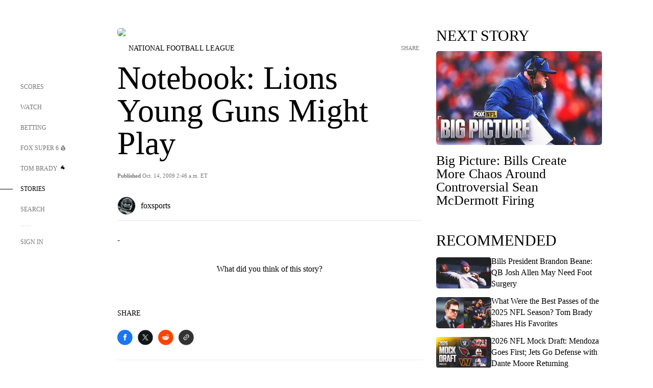

--- FILE ---
content_type: text/html;charset=utf-8
request_url: https://www.foxsports.com/stories/nfl/notebook-lions-young-guns-might-play
body_size: 115629
content:
<!DOCTYPE html><html  lang="en-US" prefix="og: &quot;http://ogp.me/ns# fb: http://ogp.me/ns/fb#&quot;"><head><meta charset="UTF-8">
<meta name="viewport" content="width=device-width, initial-scale=1.0, maximum-scale=5.0, minimum-scale=1.0, user-scalable=yes">
<script type="importmap">{"imports":{"#entry":"/_nuxt/Css1MGUj.js"}}</script>
<title>Notebook: Lions Young Guns Might Play | FOX Sports</title>
<link rel="preconnect" href="https://statics.foxsports.com/static/orion/" crossorigin="anonymous">
<link rel="preconnect" href="https://fonts.googleapis.com" crossorigin="anonymous">
<link rel="preconnect" href="https://tags.tiqcdn.com/utag/foxcorp/fscom-main/prod/utag.js">
<link rel="preconnect" href="https://global.ketchcdn.com">
<link rel="preconnect" href="https://cdn.ketchjs.com">
<link rel="preconnect" href="https://www.google-analytics.com/analytics.js">
<link rel="preconnect" href="https://www.googletagmanager.com">
<link rel="preconnect" href="https://www.gstatic.com">
<link rel="preconnect" href="https://cdn.segment.com">
<script type="text/javascript" async>!function() {
            window.semaphore=window.semaphore || [],
            window.ketch=function() {
              window.semaphore.push(arguments)
            };
            var e=document.createElement("script");
            e.type="text/javascript",
            e.src="https://global.ketchcdn.com/web/v3/config/fds/fox_sports_web_fscom/boot.js",
            e.defer=e.async=!0,
            document.getElementsByTagName("head")[0].appendChild(e)
          }();</script>
<script type="text/javascript" async>(function(d, h){
            var apiKey = "d05807e0a0814e4fb0e91401ac0367d5"
            // TODO: Set a timeout in milliseconds for the anti-flicker.
            var timeout = 1000; 
            // Hides the page and loads the script. Shows page if script fails to load,
            // otherwise the script shows the page.
            var id = "amp-exp-css";
            try {
              if (!d.getElementById(id)) {
                var st = d.createElement("style");
                st.id = id;
                st.innerText = "* { visibility: hidden !important; background-image: none !important; }";
                h.appendChild(st);
                window.setTimeout(function () {st.remove()}, timeout);
                var sc = d.createElement("script");
                sc.src = "https://cdn.amplitude.com/script/"+apiKey+".experiment.js";
                sc.async = true;
                sc.onerror = function () {st.remove()};
                h.insertBefore(sc, d.currentScript || h.lastChild);
              }
            } catch {console.error(e)}
          })(document, document.head);</script>
<script src="//strike.fox.com/static/sports/display/loader.js" async data-hid="strike-script"></script>
<script type="text/javascript" async data-hid="heap">(function () {
        let t=0,s=50
        function x(d){if(localStorage.xid||t>10000){d();return}t+=s;setTimeout(()=>{x(d)},s)}
        x(() => {
          window.heap=window.heap||[],heap.load=function(e,t){window.heap.appid = e,
          window.heap.config = t = t ||
          {};var r=t.forceSSL||"https:"===document.location.protocol,a=document.createElement("script");
          a.type="text/javascript",a.async=!0,a.src=(r?"https:":"http:")+"//cdn.heapanalytics.com/js/heap-"+e+".js";
          var n=document.getElementsByTagName("script")[0];n.parentNode.insertBefore(a,n);
          for(var o=function(e){return function(){heap.push([e].concat(Array.prototype.slice.call(arguments, 0)))}},
          p=["addEventProperties","addUserProperties","clearEventProperties","identify","removeEventProperty","setEventProperties","track","unsetEventProperty"],
          c=0;c<p.length;c++)heap[p[c]]=o(p[c])};
          heap.load("479232849", {rewrite: function(props) {
              if (props.event_properties) {
                if (!props.event_properties.custom) {
                    props.event_properties.custom = {};
                }
                props.event_properties.custom = Object.assign({}, props.event_properties.custom, {original_user_id: heap.userId});
              }
              return props;
            }
          });
          var id=localStorage._WIS_userJWT && JSON.parse(localStorage._WIS_userJWT).item.profileId
          if(id){heap.identify(id)}
        })
      })()
    </script>
<link rel="stylesheet" href="https://fonts.googleapis.com/css?family=Open+Sans:400,400i,600,600i,700,700i,800,800i&display=swap" media="print" onload="this.onload=null;this.removeAttribute(&quot;media&quot;);">
<style>.nav-item-container[data-v-6cc44afe]{cursor:pointer}.nav-item-container .horizontal-nav-item[data-v-6cc44afe]{transition:color .15s ease-out}.nav-item-container .link-forward[data-v-6cc44afe]{height:20px;transition:transform .15s ease-out;width:20px}.nav-item-container:hover .horizontal-nav-item[data-v-6cc44afe]{color:#000}.nav-item-container:hover .link-forward[data-v-6cc44afe]{transform:translate(4px)}</style>
<style>.footer-title[data-v-1e8d06a1]{padding:0 0 15px;text-transform:uppercase}.footer-title[data-v-1e8d06a1],.item-title[data-v-1e8d06a1]{font-family:FANtastic-FOX-Cond;font-size:14px}</style>
<style>.footer-regions-columns[data-v-4f828922]{display:flex;justify-content:space-between;justify-self:end;padding:26px 0 0;width:100%}</style>
<style>.footer-region[data-v-0bde84a8]{border-top:1px solid rgba(5,5,5,.1)}</style>
<style>.personalized-newsletter-wrapper[data-v-45455246]{padding:20px 15px}.personalized-newsletter[data-v-45455246]{background:#0059b5;bottom:0;color:#fff;gap:20px;height:102px;left:0;padding:20px 15px;position:fixed;width:100vw;z-index:10}@media only screen and (max-width:767px){.personalized-newsletter[data-v-45455246]{flex-direction:row;flex-wrap:wrap;gap:12px;height:120px;width:auto}}.entities[data-v-45455246]{display:flex;flex-wrap:wrap;justify-content:center;max-width:130px}@media only screen and (max-width:767px){.entities[data-v-45455246]{flex:1 1 30%;max-width:80px;max-width:100px}}.details[data-v-45455246]{max-width:380px}@media only screen and (max-width:767px){.details[data-v-45455246]{flex:1 1 50%;max-width:100%}}.sign-up[data-v-45455246]{align-items:center;background:#000;border-radius:70px;display:flex;font-size:14px;gap:5px;height:30px;justify-content:center;padding:10px 20px;width:110px}@media only screen and (max-width:767px){.sign-up[data-v-45455246]{width:100%}}.title[data-v-45455246]{font-size:23px;margin-bottom:7.5px}@media only screen and (max-width:767px){.title[data-v-45455246]{font-size:14px}}.desc[data-v-45455246]{font-size:14px}@media only screen and (max-width:767px){.desc[data-v-45455246]{font-size:12px}}.image-logo-container[data-v-45455246]{background:linear-gradient(0deg,#0003,#0003),#0059b5;border:1px solid #000;border-radius:50%;box-sizing:border-box;height:51px;margin-left:-8px;overflow:hidden;padding:5px;width:51px}.image-logo-container img[data-v-45455246]{width:100%}@media only screen and (max-width:767px){.image-logo-container[data-v-45455246]{height:34px;width:34px}}.close-icon-white[data-v-45455246]{align-self:flex-start;display:flex;height:12px;opacity:.6;width:12px}@media only screen and (min-width:768px){.close-icon-white[data-v-45455246]{position:absolute;right:75px}}</style>
<style>.fscom-container.layout-article-content .ap-layout[data-v-bdcf8c76]{margin-left:auto;margin-right:auto;padding-left:0}</style>
<style>.no-padding[data-v-746446fd]{padding:0}.content-type-display[data-v-746446fd]{border-bottom:1px solid #e5e5e5;padding:15px 0 5px}.reactions-container[data-v-746446fd]{color:#0059b5;display:flex;font-weight:400;gap:10px}</style>
<style>.ar[data-v-cacb8665]{display:flex;grid-gap:15px;align-items:center;padding-bottom:20px;transition:all .3s}.ar.event-ar[data-v-cacb8665]{grid-gap:10px}.ar img.img-fluid[data-v-cacb8665]{border-radius:5px;height:auto;max-height:61px;min-width:108px;-o-object-fit:cover;object-fit:cover;transition:transform .3s ease}.ar .article-title[data-v-cacb8665],.ar h3[data-v-cacb8665]{padding:0;transition:all .3s}.ar:hover .article-title[data-v-cacb8665],.ar:hover h3[data-v-cacb8665]{color:#474747;text-decoration:underline}.carousel__slide[data-v-cacb8665],ul[data-v-cacb8665]{flex-direction:column}.carousel__slide[data-v-cacb8665]{justify-content:flex-start}</style>
<style>@media screen and (max-width:768px){.no-data-message[data-v-f6bfd3c1]{height:500px}}</style>
<style>.no-separator[data-v-5b59eb7a]{padding-left:0}.no-separator[data-v-5b59eb7a]:before{content:""}.feed-header-container[data-v-5b59eb7a]{color:#000;gap:16px;grid-template-columns:auto;grid-template-rows:16px auto 31px;height:auto;min-height:auto;position:relative}.feed-header-container .info-text[data-v-5b59eb7a]{align-self:center;color:#757575}</style>
<style>.f-l[data-v-c5a94214]{animation:pulsate-c5a94214 2s infinite both;transition:all .3s}@keyframes pulsate-c5a94214{0%,to{opacity:1}50%{opacity:.6}}</style>
<style>.interaction-bar-container[data-v-b4f021e6]{color:#0059b5;display:flex;font-weight:400;gap:10px}.interaction-bar-container .comments-container[data-v-b4f021e6]{align-items:center;border:1px solid #e5e5e5;border-radius:100px;box-sizing:border-box;display:flex;font-family:ProximaNova;font-size:12px;gap:3px;height:28px;padding:0 10px}</style>
<style>.contributor-accordion[data-v-2958d9fc]{align-items:center;border-bottom:1px solid #e5e5e5;cursor:pointer;display:flex;justify-content:space-between;margin-bottom:10px;padding-bottom:20px}.contributor-wrapper[data-v-2958d9fc]{justify-content:space-between;position:relative;width:100%}.article-contributors.is-acc .contributor-wrapper[data-v-2958d9fc]:after{background:#e5e5e5;bottom:0;content:"";display:block;height:1px;position:absolute;right:0;width:calc(100% - 46px)}.contributor-accordion-images[data-v-2958d9fc]{display:flex}.headshot-wrapper[data-v-2958d9fc]{background-color:#fff}.headshot-wrapper+.headshot-wrapper[data-v-2958d9fc]{margin-left:-15px}.is-collapsed[data-v-2958d9fc]{display:none}.button-favorite[data-v-2958d9fc]{background:transparent;border:none;height:36px;padding:0;width:36px}.button-favorite .favorite-star[data-v-2958d9fc]{height:20px;width:20px}.contributor-fav[data-v-2958d9fc]{align-items:center;display:flex}.contributor-wrapper[data-v-2958d9fc]:last-child:after{background:#e5e5e5;bottom:0;content:"";display:block;height:1px;position:absolute;right:0;width:100%!important}.add-contr[data-v-2958d9fc]{border-bottom:1px solid #e5e5e5}</style>
<style>.next-article-toast[data-v-a82f6483]{background:#fff;bottom:0;box-shadow:0 0 10px #00000026;height:84px;justify-content:center;left:0;padding:0 25px 10px;position:fixed;right:0;z-index:2}.next-article-toast .text[data-v-a82f6483]{padding-top:10px}.next-article-toast.adhesion-unit-present[data-v-a82f6483]{bottom:50px}img[data-v-a82f6483]{padding:20px 10px 0 0}.link-forward[data-v-a82f6483]{position:relative;right:2;top:35px}.title[data-v-a82f6483]{display:-webkit-box;overflow:hidden;-webkit-line-clamp:2;-webkit-box-orient:vertical}</style>
<style>.entity-fav-icon[data-v-5af20ebe]{margin-left:12px}</style>
<style>.external-comments-container[data-v-14082917]{overflow-x:scroll;position:relative;-ms-overflow-style:none;scrollbar-width:none}.external-comments-container[data-v-14082917]::-webkit-scrollbar{display:none}@media screen and (min-width:1024px){.external-comments-container[data-v-14082917]{max-width:647px}}.external-comments-overlay[data-v-14082917]{background:transparent;border:none;cursor:pointer;inset:0;padding:0;position:absolute;z-index:1}</style>
<link rel="stylesheet" href="/_nuxt/entry.DSPFf9Jp.css" crossorigin>
<link rel="stylesheet" href="/_nuxt/StoryBadge.CJLgiN5c.css" crossorigin>
<link rel="stylesheet" href="/_nuxt/filterSingleArticleProps.COzj8dLw.css" crossorigin>
<link rel="stylesheet" href="/_nuxt/NextArticleToast.DLvQdXFU.css" crossorigin>
<link rel="stylesheet" href="/_nuxt/TrendingArticles.DPccI0BZ.css" crossorigin>
<link rel="stylesheet" href="/_nuxt/carousel.DfvV8wSQ.css" crossorigin>
<link rel="preload" href="https://statics.foxsports.com/static/orion/fonts/fs-FANtastic-FOX/FS-FANtastic-FOX.woff2" as="font" crossorigin="anonymous">
<link rel="preload" href="https://statics.foxsports.com/static/orion/fonts/fs-FANtastic-FOX-Cond/FS-FANtastic-FOX-Cond.woff2" as="font" crossorigin="anonymous">
<link rel="preload" href="https://statics.foxsports.com/static/orion/fonts/haas/HaasGrotTextR-55Roman.otf" as="font" crossorigin="anonymous">
<link rel="preload" href="https://statics.foxsports.com/static/orion/fonts/proxima-nova/ProximaNova-Regular.otf" as="font" crossorigin="anonymous">
<link rel="preload" as="image" href="https://statics.foxsports.com/static/orion/images/defaults/story-card.jpg" imagesrcset="https://statics.foxsports.com/static/orion/images/defaults/story-card.jpg, https://statics.foxsports.com/static/orion/images/defaults/story-card.jpg 2x" media="(min-width: 1024px)">
<link rel="preload" as="image" href="https://statics.foxsports.com/static/orion/images/defaults/story-card.jpg" imagesrcset="https://statics.foxsports.com/static/orion/images/defaults/story-card.jpg, https://statics.foxsports.com/static/orion/images/defaults/story-card.jpg 2x" media="(min-width: 500px) and (max-width: 768px)">
<link rel="preload" as="image" href="https://statics.foxsports.com/static/orion/images/defaults/story-card.jpg" imagesrcset="https://statics.foxsports.com/static/orion/images/defaults/story-card.jpg, https://statics.foxsports.com/static/orion/images/defaults/story-card.jpg 2x" media="(min-width: 768px) and (max-width: 1023px)">
<link rel="preload" as="image" href="https://statics.foxsports.com/static/orion/images/defaults/story-card.jpg" imagesrcset="https://statics.foxsports.com/static/orion/images/defaults/story-card.jpg, https://statics.foxsports.com/static/orion/images/defaults/story-card.jpg 2x" media="(max-width: 499px)">
<link rel="modulepreload" as="script" crossorigin href="/_nuxt/Css1MGUj.js">
<link rel="modulepreload" as="script" crossorigin href="/_nuxt/UDLl1x7k.js">
<link rel="modulepreload" as="script" crossorigin href="/_nuxt/9EQj_YR7.js">
<link rel="modulepreload" as="script" crossorigin href="/_nuxt/DKfimjEE.js">
<link rel="modulepreload" as="script" crossorigin href="/_nuxt/B_9NSM9v.js">
<link rel="modulepreload" as="script" crossorigin href="/_nuxt/flpufBj8.js">
<link rel="modulepreload" as="script" crossorigin href="/_nuxt/ChG3eLJ9.js">
<link rel="modulepreload" as="script" crossorigin href="/_nuxt/BemOjWoH.js">
<link rel="modulepreload" as="script" crossorigin href="/_nuxt/LJT57rfc.js">
<link rel="modulepreload" as="script" crossorigin href="/_nuxt/8uEoLh64.js">
<link rel="modulepreload" as="script" crossorigin href="/_nuxt/DrOPTG0J.js">
<link rel="modulepreload" as="script" crossorigin href="/_nuxt/CPwDztP1.js">
<link rel="modulepreload" as="script" crossorigin href="/_nuxt/BylnaH6S.js">
<link rel="modulepreload" as="script" crossorigin href="/_nuxt/DDVMjp5N.js">
<link rel="modulepreload" as="script" crossorigin href="/_nuxt/DvMBCncC.js">
<link rel="modulepreload" as="script" crossorigin href="/_nuxt/C1IYjFJt.js">
<link rel="modulepreload" as="script" crossorigin href="/_nuxt/CCCUfbIX.js">
<link rel="modulepreload" as="script" crossorigin href="/_nuxt/N8-QomvG.js">
<link rel="modulepreload" as="script" crossorigin href="/_nuxt/BRmRQSeB.js">
<link rel="modulepreload" as="script" crossorigin href="/_nuxt/CPcgIbBu.js">
<link rel="modulepreload" as="script" crossorigin href="/_nuxt/B40iGseY.js">
<link rel="modulepreload" as="script" crossorigin href="/_nuxt/B62yTzzz.js">
<link rel="modulepreload" as="script" crossorigin href="/_nuxt/DxLoiGhy.js">
<link rel="modulepreload" as="script" crossorigin href="/_nuxt/BOVWJ5_K.js">
<link rel="modulepreload" as="script" crossorigin href="/_nuxt/OIdKG0IM.js">
<link rel="modulepreload" as="script" crossorigin href="/_nuxt/CSo1R0D2.js">
<link rel="modulepreload" as="script" crossorigin href="/_nuxt/Pq7N0dlD.js">
<link rel="modulepreload" as="script" crossorigin href="/_nuxt/C6oUdzTU.js">
<link rel="modulepreload" as="script" crossorigin href="/_nuxt/BBHjEFBg.js">
<link rel="modulepreload" as="script" crossorigin href="/_nuxt/CKucIgbB.js">
<link rel="modulepreload" as="script" crossorigin href="/_nuxt/D7AYH7Og.js">
<link rel="modulepreload" as="script" crossorigin href="/_nuxt/DxTm1C7a.js">
<script src="https://b2b-static.oddschecker.com/oc-widgets/oc-connect-widget/index.js" defer type="module" data-hid="fairplay"></script>
<script type="text/javascript" src="https://prod.fennec.atp.fox/js/fennec.js" defer></script>
<script src="https://statics.foxsports.com/static/orion/js/segment-analytics.js" defer data-hid="segment"></script>
<script src="https://statics.foxsports.com/static/orion/js/video-loader.js" defer data-hid="videoLoader"></script>
<link rel="dns-prefetch" href="https://cdn.heapanalytics.com">
<link rel="dns-prefetch" href="//static.chartbeat.com">
<link rel="dns-prefetch" href="https://prod.fennec.atp.fox/js/fennec.js">
<link rel="dns-prefetch" href="https://d2yyd1h5u9mauk.cloudfront.net">
<link rel="dns-prefetch" href="https://snippet.minute.ly">
<link rel="dns-prefetch" href="//player.fox.com">
<link rel="dns-prefetch" href="https://b.fssta.com">
<link rel="dns-prefetch" href="https://a57.foxsports.com">
<link rel="dns-prefetch" href="https://www.youtube.com">
<link rel="dns-prefetch" href="//strike.fox.com/static/sports">
<link rel="dns-prefetch" href="//cdn.taboola.com">
<link rel="dns-prefetch" href="//apv-launcher.minute.ly">
<link rel="dns-prefetch" href="https://apv-static.minute.ly">
<link rel="prefetch" as="style" crossorigin href="/_nuxt/VideoTags.BolR0GUa.css">
<link rel="prefetch" as="style" crossorigin href="/_nuxt/VideoPlaylistItem.DPbdiSSf.css">
<link rel="prefetch" as="script" crossorigin href="/_nuxt/B_L6sQYI.js">
<link rel="prefetch" as="script" crossorigin href="/_nuxt/goTRVQ9q.js">
<link rel="prefetch" as="script" crossorigin href="/_nuxt/Cvj6lyJR.js">
<link rel="prefetch" as="script" crossorigin href="/_nuxt/B0EffI4M.js">
<link rel="prefetch" as="script" crossorigin href="/_nuxt/CHJNrcc6.js">
<link rel="prefetch" as="script" crossorigin href="/_nuxt/UAxYFGYq.js">
<link rel="prefetch" as="script" crossorigin href="/_nuxt/DGjkoeYl.js">
<link rel="prefetch" as="script" crossorigin href="/_nuxt/DQa2BVRg.js">
<link rel="prefetch" as="script" crossorigin href="/_nuxt/cbcfn19W.js">
<link rel="prefetch" as="script" crossorigin href="/_nuxt/BlEeQn-_.js">
<link rel="prefetch" as="script" crossorigin href="/_nuxt/DlkvQl0i.js">
<link rel="prefetch" as="script" crossorigin href="/_nuxt/DZCrth6a.js">
<link rel="prefetch" as="style" crossorigin href="/_nuxt/event-player-pill.BBuFP1gU.css">
<link rel="prefetch" as="style" crossorigin href="/_nuxt/NewsPost.Dv77q0r9.css">
<link rel="prefetch" as="style" crossorigin href="/_nuxt/VideoFooterCarousel.B3k6ubie.css">
<link rel="prefetch" as="style" crossorigin href="/_nuxt/navService.BvBs5Vwi.css">
<link rel="prefetch" as="style" crossorigin href="/_nuxt/SecondaryNavigationContent.BlPmQdjq.css">
<link rel="prefetch" as="script" crossorigin href="/_nuxt/DDSd1g-B.js">
<link rel="prefetch" as="script" crossorigin href="/_nuxt/DBUfcOqV.js">
<link rel="prefetch" as="script" crossorigin href="/_nuxt/CzICVTPq.js">
<link rel="prefetch" as="script" crossorigin href="/_nuxt/BqJVEzGB.js">
<link rel="prefetch" as="script" crossorigin href="/_nuxt/iCfYwmyf.js">
<link rel="prefetch" as="script" crossorigin href="/_nuxt/BA6oEyIu.js">
<link rel="prefetch" as="script" crossorigin href="/_nuxt/BP0WAZda.js">
<link rel="prefetch" as="script" crossorigin href="/_nuxt/DWdhdNEn.js">
<link rel="prefetch" as="script" crossorigin href="/_nuxt/B9csEMMa.js">
<link rel="prefetch" as="script" crossorigin href="/_nuxt/B8L3eyHv.js">
<link rel="prefetch" as="script" crossorigin href="/_nuxt/By_9kbMl.js">
<link rel="prefetch" as="script" crossorigin href="/_nuxt/DuO3R9gQ.js">
<link rel="prefetch" as="script" crossorigin href="/_nuxt/B7L_cy1_.js">
<link rel="prefetch" as="script" crossorigin href="/_nuxt/DN--Sact.js">
<link rel="prefetch" as="script" crossorigin href="/_nuxt/CiZ8yY5j.js">
<link rel="prefetch" as="script" crossorigin href="/_nuxt/CptzKmlz.js">
<link rel="prefetch" as="script" crossorigin href="/_nuxt/CM7fF6YE.js">
<link rel="prefetch" as="script" crossorigin href="/_nuxt/DBhpVf5L.js">
<link rel="prefetch" as="script" crossorigin href="/_nuxt/C46SbgZN.js">
<link rel="prefetch" as="script" crossorigin href="/_nuxt/BDvncwkP.js">
<link rel="prefetch" as="script" crossorigin href="/_nuxt/BXXBQYRs.js">
<link rel="prefetch" as="script" crossorigin href="/_nuxt/W1xi6m-g.js">
<link rel="prefetch" as="script" crossorigin href="/_nuxt/BLU51144.js">
<link rel="prefetch" as="script" crossorigin href="/_nuxt/CJBzltZI.js">
<link rel="prefetch" as="script" crossorigin href="/_nuxt/CGGwF5II.js">
<link rel="prefetch" as="script" crossorigin href="/_nuxt/DwCRWsfP.js">
<link rel="prefetch" as="script" crossorigin href="/_nuxt/B-zNxOhj.js">
<link rel="prefetch" as="script" crossorigin href="/_nuxt/zbChqe46.js">
<link rel="prefetch" as="script" crossorigin href="/_nuxt/i4SwtdXG.js">
<link rel="prefetch" as="script" crossorigin href="/_nuxt/BIhd1HD_.js">
<link rel="prefetch" as="script" crossorigin href="/_nuxt/CPqVAgrY.js">
<link rel="prefetch" as="script" crossorigin href="/_nuxt/ChjWH6Zp.js">
<link rel="prefetch" as="script" crossorigin href="/_nuxt/CqqG08aw.js">
<link rel="prefetch" as="script" crossorigin href="/_nuxt/BLPk-hnI.js">
<link rel="prefetch" as="script" crossorigin href="/_nuxt/D31R2Umi.js">
<link rel="prefetch" as="script" crossorigin href="/_nuxt/CT9bQIw6.js">
<link rel="prefetch" as="script" crossorigin href="/_nuxt/oVscPNHT.js">
<link rel="prefetch" as="script" crossorigin href="/_nuxt/BgpjVBC_.js">
<link rel="prefetch" as="script" crossorigin href="/_nuxt/Byd4bgoO.js">
<link rel="prefetch" as="script" crossorigin href="/_nuxt/CVJ9AKwz.js">
<link rel="prefetch" as="script" crossorigin href="/_nuxt/3fCBDSBr.js">
<link rel="prefetch" as="script" crossorigin href="/_nuxt/EIstahwy.js">
<link rel="prefetch" as="script" crossorigin href="/_nuxt/DlJwQ9E4.js">
<link rel="prefetch" as="script" crossorigin href="/_nuxt/CRxdDjmM.js">
<link rel="prefetch" as="script" crossorigin href="/_nuxt/BHHmyx31.js">
<link rel="prefetch" as="script" crossorigin href="/_nuxt/aUTN9F48.js">
<link rel="prefetch" as="script" crossorigin href="/_nuxt/qykjrl_c.js">
<link rel="prefetch" as="script" crossorigin href="/_nuxt/DiCL1EVL.js">
<link rel="prefetch" as="script" crossorigin href="/_nuxt/X8MXzexR.js">
<link rel="prefetch" as="script" crossorigin href="/_nuxt/Bql5Fv0o.js">
<link rel="prefetch" as="script" crossorigin href="/_nuxt/90hM1iiA.js">
<link rel="prefetch" as="script" crossorigin href="/_nuxt/B0Z0cSNO.js">
<link rel="prefetch" as="script" crossorigin href="/_nuxt/F4YxWZqG.js">
<link rel="prefetch" as="script" crossorigin href="/_nuxt/DxlpCEy4.js">
<link rel="prefetch" as="script" crossorigin href="/_nuxt/aewH-ILO.js">
<link rel="prefetch" as="script" crossorigin href="/_nuxt/B8W03q_o.js">
<link rel="prefetch" as="script" crossorigin href="/_nuxt/BrBbAmBs.js">
<link rel="prefetch" as="script" crossorigin href="/_nuxt/2uwKOTP8.js">
<link rel="prefetch" as="script" crossorigin href="/_nuxt/C1dzas1m.js">
<link rel="prefetch" as="script" crossorigin href="/_nuxt/Dwp0Ba1p.js">
<link rel="prefetch" as="script" crossorigin href="/_nuxt/36skOmO6.js">
<link rel="prefetch" as="script" crossorigin href="/_nuxt/BWhUnIRx.js">
<link rel="prefetch" as="script" crossorigin href="/_nuxt/D0CEoi_H.js">
<link rel="prefetch" as="script" crossorigin href="/_nuxt/BDS0YSdK.js">
<link rel="prefetch" as="script" crossorigin href="/_nuxt/CB9JAQ57.js">
<link rel="prefetch" as="script" crossorigin href="/_nuxt/B-o8qXbS.js">
<link rel="prefetch" as="script" crossorigin href="/_nuxt/DCrNZysY.js">
<link rel="prefetch" as="style" crossorigin href="/_nuxt/LeaguePage.DHo0CRNx.css">
<link rel="prefetch" as="style" crossorigin href="/_nuxt/ExpandedView.CX7mx7CA.css">
<link rel="prefetch" as="style" crossorigin href="/_nuxt/Bracket.ByBgTwwT.css">
<link rel="prefetch" as="script" crossorigin href="/_nuxt/spDMAIbX.js">
<link rel="prefetch" as="script" crossorigin href="/_nuxt/B3poqJ-H.js">
<link rel="prefetch" as="script" crossorigin href="/_nuxt/DlAE6SYT.js">
<link rel="prefetch" as="script" crossorigin href="/_nuxt/oyJBWrI6.js">
<link rel="prefetch" as="script" crossorigin href="/_nuxt/BlcW9bxx.js">
<link rel="prefetch" as="script" crossorigin href="/_nuxt/BQPlny2J.js">
<link rel="prefetch" as="script" crossorigin href="/_nuxt/i202b--O.js">
<link rel="prefetch" as="script" crossorigin href="/_nuxt/1lAdd_8f.js">
<link rel="prefetch" as="script" crossorigin href="/_nuxt/aI6VOrRg.js">
<link rel="prefetch" as="script" crossorigin href="/_nuxt/D73vHhw8.js">
<link rel="prefetch" as="script" crossorigin href="/_nuxt/D__6wWzB.js">
<link rel="prefetch" as="style" crossorigin href="/_nuxt/scores-page._PwDqn9X.css">
<link rel="prefetch" as="script" crossorigin href="/_nuxt/DS3_Oljs.js">
<link rel="prefetch" as="script" crossorigin href="/_nuxt/Bj0Pt1Pn.js">
<link rel="prefetch" as="script" crossorigin href="/_nuxt/DIMaGPR1.js">
<link rel="prefetch" as="script" crossorigin href="/_nuxt/DHK5GWaJ.js">
<link rel="prefetch" as="script" crossorigin href="/_nuxt/H0tCiLnH.js">
<link rel="prefetch" as="script" crossorigin href="/_nuxt/BZ_3EK2d.js">
<link rel="prefetch" as="script" crossorigin href="/_nuxt/CGDEzLM5.js">
<link rel="prefetch" as="script" crossorigin href="/_nuxt/v-totZN6.js">
<link rel="prefetch" as="script" crossorigin href="/_nuxt/BsmB2GAz.js">
<link rel="prefetch" as="script" crossorigin href="/_nuxt/X-BxfUY3.js">
<link rel="prefetch" as="script" crossorigin href="/_nuxt/DUyuPxH3.js">
<link rel="prefetch" as="script" crossorigin href="/_nuxt/Duz-7u6E.js">
<link rel="prefetch" as="script" crossorigin href="/_nuxt/CoSIj2IQ.js">
<link rel="prefetch" as="script" crossorigin href="/_nuxt/DG96JBZc.js">
<link rel="prefetch" as="style" crossorigin href="/_nuxt/EventPage.8en7I9F_.css">
<link rel="prefetch" as="script" crossorigin href="/_nuxt/hVGZ1VYu.js">
<link rel="prefetch" as="script" crossorigin href="/_nuxt/Dy5VeddH.js">
<link rel="prefetch" as="script" crossorigin href="/_nuxt/CE119TSl.js">
<link rel="prefetch" as="script" crossorigin href="/_nuxt/C-1G9FS8.js">
<link rel="prefetch" as="script" crossorigin href="/_nuxt/BxYM8Hqy.js">
<link rel="prefetch" as="script" crossorigin href="/_nuxt/CNQmKah7.js">
<link rel="prefetch" as="script" crossorigin href="/_nuxt/ClwFfVbA.js">
<link rel="prefetch" as="script" crossorigin href="/_nuxt/5HYSz8z2.js">
<link rel="prefetch" as="script" crossorigin href="/_nuxt/De8x644P.js">
<link rel="prefetch" as="script" crossorigin href="/_nuxt/Tx1iXb-L.js">
<link rel="prefetch" as="script" crossorigin href="/_nuxt/D5-IWO6e.js">
<link rel="prefetch" as="script" crossorigin href="/_nuxt/CDummHjN.js">
<link rel="prefetch" as="style" crossorigin href="/_nuxt/GolfScorecard.ZP5qeE3P.css">
<link rel="prefetch" as="script" crossorigin href="/_nuxt/D8TczEap.js">
<link rel="prefetch" as="style" crossorigin href="/_nuxt/PressPassLayout.BDGs0WvY.css">
<link rel="prefetch" as="script" crossorigin href="/_nuxt/BImZeXP9.js">
<link rel="prefetch" as="script" crossorigin href="/_nuxt/b81LXJ2A.js">
<link rel="prefetch" as="script" crossorigin href="/_nuxt/BgsAn3KO.js">
<link rel="prefetch" as="script" crossorigin href="/_nuxt/CljaJdyr.js">
<link rel="prefetch" as="script" crossorigin href="/_nuxt/DXkJdcUE.js">
<link rel="prefetch" as="script" crossorigin href="/_nuxt/C_HipjBA.js">
<link rel="prefetch" as="script" crossorigin href="/_nuxt/rjvMKfaX.js">
<link rel="prefetch" as="style" crossorigin href="/_nuxt/WebViewSocial.ntOc5eCc.css">
<link rel="prefetch" as="script" crossorigin href="/_nuxt/BS13BcbV.js">
<link rel="prefetch" as="script" crossorigin href="/_nuxt/DovXq3Nf.js">
<link rel="prefetch" as="script" crossorigin href="/_nuxt/Xv7r7ONY.js">
<link rel="prefetch" as="script" crossorigin href="/_nuxt/C-NX93px.js">
<link rel="prefetch" as="script" crossorigin href="/_nuxt/wX5FT-EC.js">
<link rel="prefetch" as="script" crossorigin href="/_nuxt/CgUuMd-F.js">
<link rel="prefetch" as="script" crossorigin href="/_nuxt/DcKRcojk.js">
<link rel="prefetch" as="script" crossorigin href="/_nuxt/D5enTiuu.js">
<link rel="prefetch" as="script" crossorigin href="/_nuxt/BZgIVDb3.js">
<link rel="prefetch" as="script" crossorigin href="/_nuxt/W6iKoDBF.js">
<link rel="prefetch" as="script" crossorigin href="/_nuxt/BJlUqlew.js">
<link rel="prefetch" as="script" crossorigin href="/_nuxt/Bh9GulPD.js">
<link rel="prefetch" as="style" crossorigin href="/_nuxt/Super6.DEFxfjw3.css">
<link rel="prefetch" as="style" crossorigin href="/_nuxt/super6NavService.DDcNB3nq.css">
<link rel="prefetch" as="script" crossorigin href="/_nuxt/D7m3x6f6.js">
<link rel="prefetch" as="script" crossorigin href="/_nuxt/DLR09ZEH.js">
<link rel="prefetch" as="script" crossorigin href="/_nuxt/B4zVjd92.js">
<link rel="prefetch" as="script" crossorigin href="/_nuxt/C4qt7s6L.js">
<link rel="prefetch" as="script" crossorigin href="/_nuxt/wbom_Yf8.js">
<link rel="prefetch" as="script" crossorigin href="/_nuxt/DpHegkxM.js">
<link rel="prefetch" as="script" crossorigin href="/_nuxt/k5OOftPZ.js">
<link rel="prefetch" as="script" crossorigin href="/_nuxt/DJaQ-sFs.js">
<link rel="prefetch" as="style" crossorigin href="/_nuxt/MyPicks.hDBwvZdv.css">
<link rel="prefetch" as="style" crossorigin href="/_nuxt/RangeInput.DXsnbpIa.css">
<link rel="prefetch" as="script" crossorigin href="/_nuxt/C_TpddW8.js">
<link rel="prefetch" as="script" crossorigin href="/_nuxt/CMzc-pVB.js">
<link rel="prefetch" as="script" crossorigin href="/_nuxt/BSJe3SvG.js">
<link rel="prefetch" as="script" crossorigin href="/_nuxt/WmlI43tH.js">
<link rel="prefetch" as="script" crossorigin href="/_nuxt/fA4FEhYu.js">
<link rel="prefetch" as="style" crossorigin href="/_nuxt/VideoContainer.D-41S7cZ.css">
<link rel="prefetch" as="script" crossorigin href="/_nuxt/BNuGOvqR.js">
<link rel="prefetch" as="script" crossorigin href="/_nuxt/BHYR_Fyx.js">
<link rel="prefetch" as="script" crossorigin href="/_nuxt/CjF18RFH.js">
<link rel="prefetch" as="script" crossorigin href="/_nuxt/BEWKq_qq.js">
<link rel="prefetch" as="script" crossorigin href="/_nuxt/NxbUKA8W.js">
<link rel="prefetch" as="script" crossorigin href="/_nuxt/Dc4CSSqT.js">
<link rel="prefetch" as="script" crossorigin href="/_nuxt/DU1W8u8E.js">
<link rel="prefetch" as="script" crossorigin href="/_nuxt/B1Iezcyh.js">
<link rel="prefetch" as="script" crossorigin href="/_nuxt/1vHs5x6H.js">
<link rel="prefetch" as="script" crossorigin href="/_nuxt/VZz937bd.js">
<link rel="prefetch" as="script" crossorigin href="/_nuxt/ucX1OjGa.js">
<link rel="prefetch" as="script" crossorigin href="/_nuxt/CWrVaMsE.js">
<link rel="prefetch" as="script" crossorigin href="/_nuxt/BjYQNlAO.js">
<link rel="prefetch" as="script" crossorigin href="/_nuxt/CTahL6Jt.js">
<link rel="prefetch" as="script" crossorigin href="/_nuxt/sptGkP0t.js">
<link rel="prefetch" as="script" crossorigin href="/_nuxt/ayeYEYi-.js">
<link rel="prefetch" as="script" crossorigin href="/_nuxt/BEoVusjn.js">
<link rel="prefetch" as="script" crossorigin href="/_nuxt/Ci5RFMhz.js">
<link rel="prefetch" as="script" crossorigin href="/_nuxt/fvNRImG-.js">
<link rel="prefetch" as="script" crossorigin href="/_nuxt/D4glGjRv.js">
<link rel="prefetch" as="script" crossorigin href="/_nuxt/B22foRNZ.js">
<link rel="prefetch" as="script" crossorigin href="/_nuxt/4tUb0uum.js">
<link rel="prefetch" as="script" crossorigin href="/_nuxt/COCX4ZGr.js">
<link rel="prefetch" as="script" crossorigin href="/_nuxt/gPm1QUlI.js">
<link rel="prefetch" as="script" crossorigin href="/_nuxt/Cyv_fRJG.js">
<link rel="prefetch" as="script" crossorigin href="/_nuxt/jHNp47MZ.js">
<link rel="prefetch" as="script" crossorigin href="/_nuxt/DbAYoome.js">
<link rel="prefetch" as="script" crossorigin href="/_nuxt/Ch7D6eCY.js">
<link rel="prefetch" as="script" crossorigin href="/_nuxt/pwCi2qYV.js">
<link rel="prefetch" as="style" crossorigin href="/_nuxt/FullWidthImage.BheUqYot.css">
<link rel="prefetch" as="script" crossorigin href="/_nuxt/tVHmJqhG.js">
<link rel="prefetch" as="script" crossorigin href="/_nuxt/bod5xuU_.js">
<link rel="prefetch" as="script" crossorigin href="/_nuxt/ByysN195.js">
<link rel="prefetch" as="script" crossorigin href="/_nuxt/DE6CY-Gm.js">
<link rel="prefetch" as="script" crossorigin href="/_nuxt/BarLpH3C.js">
<link rel="prefetch" as="script" crossorigin href="/_nuxt/C6F9aDj0.js">
<link rel="prefetch" as="script" crossorigin href="/_nuxt/b0a9q6Oa.js">
<link rel="prefetch" as="script" crossorigin href="/_nuxt/CfEL7IRh.js">
<link rel="prefetch" as="script" crossorigin href="/_nuxt/CPQMhUo2.js">
<link rel="prefetch" as="script" crossorigin href="/_nuxt/D5UenVDm.js">
<link rel="prefetch" as="script" crossorigin href="/_nuxt/BI4N630M.js">
<link rel="prefetch" as="script" crossorigin href="/_nuxt/EWP6r2Bb.js">
<link rel="prefetch" as="script" crossorigin href="/_nuxt/DyVfEnlN.js">
<link rel="prefetch" as="script" crossorigin href="/_nuxt/B0gJCexq.js">
<link rel="prefetch" as="script" crossorigin href="/_nuxt/BXZqzQOm.js">
<link rel="prefetch" as="script" crossorigin href="/_nuxt/DP8uuLpV.js">
<link rel="prefetch" as="script" crossorigin href="/_nuxt/G5jjXBs-.js">
<link rel="prefetch" as="script" crossorigin href="/_nuxt/B2Yrsars.js">
<link rel="prefetch" as="script" crossorigin href="/_nuxt/B7pwuT6O.js">
<link rel="prefetch" as="script" crossorigin href="/_nuxt/CBFhFG42.js">
<link rel="prefetch" as="script" crossorigin href="/_nuxt/B4muh9So.js">
<link rel="prefetch" as="script" crossorigin href="/_nuxt/Ca9Tnj-s.js">
<link rel="prefetch" as="script" crossorigin href="/_nuxt/9lZK2x7f.js">
<meta http-equiv="X-UA-Compatible" content="IE=edge,chrome=1">
<meta http-equiv="Content-Security-Policy" content="upgrade-insecure-requests">
<meta name="format-detection" content="telephone=no">
<meta name="mobile-web-app-capable" content="yes">
<meta name="apple-mobile-web-app-status-bar-style" content="black">
<meta name="msapplication-TileColor" content="#ffffff">
<meta name="theme-color" content="#ffffff">
<meta property="fb:pages" content="112638779551">
<link rel="apple-touch-icon" sizes="180x180" href="/apple-touch-icon.png">
<link rel="icon" href="/favicon.svg">
<link rel="icon" type="image/png" sizes="32x32" href="/favicon-32x32.png">
<link rel="icon" type="image/png" sizes="16x16" href="/favicon-16x16.png">
<link rel="manifest" href="/manifest.webmanifest" crossorigin="use-credentials">
<link rel="mask-icon" href="/safari-pinned-tab.svg" color="#454545">
<link rel="publisher" href="https://plus.google.com/+foxsports">
<link rel="amphtml" href="https://amp.foxsports.com/stories/nfl/notebook-lions-young-guns-might-play">
<link rel="stylesheet preload" as="style" type="text/css" href="https://statics.foxsports.com/static/orion/css/story.min.css">
<link rel="canonical" href="https://www.foxsports.com/stories/nfl/notebook-lions-young-guns-might-play">
<link rel="alternate" href="android-app://com.foxsports.android/fsapp/sport/stories/nfl/notebook-lions-young-guns-might-play">
<script type="text/javascript" data-hid="ad-settings">window.adSettings = {"strike":{"pageTypeDict":{"super-6-webview":"super-6","team-index":"team","boxscore-updated-url":"event","shows":"show","special-event-page-subnav":"special-event","special-event-page":"special-event","live-channel":"watch","league-stats":"league","results":"event","watch-replay":"watch","subleague-futures":"league","event-schedule":"watch","scores-scorespath":"scores","betting-page":"odds","static":"homepage","watch-vertical-videoId":"watch","super-6-contest-view-entry":"super-6","league":"league","special-event-one-off-page":"topic","index":"homepage","super-6-home":"super-6","article":"story","racetrax":"event","show-replays":"watch","golfScorecard":"event","live-blog-category-canonical":"story","subleague":"league","foxsuper6widget":"super-6","personalities":"personality","fan-guide-webview":"special-event","league-futures":"league","video":"watch","replays":"watch","showsPage":"show","watchShows":"watch","live":"watch","scores-scorespath-subleague":"scores","soccer-leagues":"league","team-futures":"team","golf-boxscore":"event","watch-vertical-video-id":"watch","personalitiesPage":"personality","player-index":"athlete","odds-page":"odds","special-event-page-clean-subnav":"special-event","topics":"topic","all-articles":"story","special-event-page-clean-subview":"special-event","boxscore":"event","ap-article":"story","team-subnav":"team","player-subnav":"athlete","subleague-stats":"league","podcasts":"show","special-event-page-subview":"special-event","special-event-page-clean":"special-event","super-6-contest":"super-6","super-6-overall-view":"super-6","topics-topic":"topic","stories-cat":"story","videoVanityUrl":"watch"},"adhesionUnit":{"iosAdUnitTablet":"","androidAdUnitTablet":"","minutesToReEnable":10,"androidAdUnitMobile":"","blacklist":{"urls":["/big-noon-kickoff-experience","/instant-access","/provider/register","/newsletter","/mobile","/rss-feeds","/privacy-policy","/terms-of-use","/closed-captioning","/ppv-terms-of-use","/fox-super-6-how-to-play","/draftkings-pick-6-terms","/usfl-app","/about-cleatus-ai","/profile-updates","/2024-ufl-super-6-challenge-official-rules","/our-commitment-responsible-gambling","/recordkeeping","/end-user-license-agreement","/2025-liv-golf-miami-super-6-challenge-official-rules","/draftkings-osb-terms","/2024-nfl-network-international-super-6-challenge-official-rules","/big-noon-kickoff-5k-sweepstakes","/alaska-airlines","/draftkings-daily-fantasy-sports-terms","/draftkings-sportsbook-terms","/pp-test-3","/usfl-application-end-user-license-agreement","/whats-new","/find-fs1-on-your-tv"],"pageTypes":["super-6"]},"disabled":false,"iosAdUnitMobile":"","webAdUnitTablet":"adh","webAdUnitMobile":"adh","webAdUnitDesktop":"adh"},"channelName":"fsp","placements":{"news":{"webAdUnitTablet":"lb{index}","webAdUnitMobile":"ban{index}","webAdUnitDesktop":"ban{index}","frequency":5},"scores":{"mobileChipsPerRow":1,"chipsPerRow":3,"leagueOffset":1,"topFrequency":2,"eventChipsPerRow":2,"webAdUnitTablet":"lb{index}","webAdUnitMobile":"ban{index}","webAdUnitDesktop":"lb{index}","frequency":4},"videos":{"webAdUnitTablet":"lb{index}","webAdUnitMobile":"ban{index}","webAdUnitDesktop":"ban{index}","frequency":5},"recap":{"webAdUnitTablet":"lb{index}","webAdUnitMobile":"ban{index}","webAdUnitDesktop":"ban{index}"},"poll":{"adTimerSeconds":7},"article":{"right-rail":{"disabled":true,"webAdUnitTablet":"ban1","webAdUnitMobile":"ban1","webAdUnitDesktop":"ban1"},"body":{"numOfAds":20,"startIndex":1,"niva":{"startIndex":12,"webAdUnitTablet":"nivalb","webAdUnitMobile":"nivaban","webAdUnitDesktop":"nivaban"},"minCharCount":170,"webAdUnitTablet":"lb{index}","webAdUnitMobile":"ban{index}","webAdUnitDesktop":"ban{index}","frequency":4}},"replays":{"webAdUnitTablet":"lb{index}","webAdUnitMobile":"ban{index}","webAdUnitDesktop":"ban{index}","frequency":5},"feed":{"webAdUnitTablet":"lb{index}","webAdUnitMobile":"ban{index}","webAdUnitDesktop":"ban{index}"},"league-scores":{"mobileChipsPerRow":1,"chipsPerRow":3,"leagueOffset":1,"eventChipsPerRow":2,"webAdUnitTablet":"lb{index}","webAdUnitMobile":"ban{index}","webAdUnitDesktop":"ban{index}","frequency":4},"odds":{"numOfAds":2,"startIndex":0,"webAdUnitTablet":"lb{index}","webAdUnitMobile":"ban{index}","webAdUnitDesktop":"ban{index}","frequency":2},"live-blog":{"right-rail":{"disabled":true,"webAdUnitTablet":"ban1","webAdUnitMobile":"ban1","webAdUnitDesktop":"ban1"},"body":{"numOfAds":20,"startIndex":0,"niva":{"startIndex":4,"webAdUnitTablet":"nivalb","webAdUnitMobile":"nivaban","webAdUnitDesktop":"nivaban"},"intro":{"startIndex":1,"webAdUnitTablet":"lb1","webAdUnitMobile":"ban1","webAdUnitDesktop":"ban1"},"webAdUnitTablet":"lb{index}","webAdUnitMobile":"ban{index}","webAdUnitDesktop":"ban{index}","frequency":3}},"event":{"webAdUnitTablet":"lb{index}","webAdUnitMobile":"ban{index}","webAdUnitDesktop":"ban{index}"},"sfvod":{"webAdUnitTablet":"lb{index}","webAdUnitMobile":"ban{index}","webAdUnitDesktop":"ban{index}","frequency":5},"matchup":{"webAdUnitTablet":"lb{index}","webAdUnitMobile":"ban{index}","webAdUnitDesktop":"ban{index}"}},"scriptSrc":"//strike.fox.com/static/sports/display/loader.js"}}</script>
<script type="application/ld+json" defer>{"@context":"https://schema.org","@type":"NewsArticle","headline":"Notebook: Lions Young Guns Might Play","speakable":{"@type":"SpeakableSpecification","xpath":["/html/head/title","/html/head/meta[@name='description']/@content"],"url":"https://www.foxsports.com/stories/nfl/notebook-lions-young-guns-might-play"},"articleBody":"-","image":[{"@type":"ImageObject","url":"https://a57.foxsports.com/statics.foxsports.com/static/orion/images/defaults/1280/1280/story-card.jpg?ve=1&tl=1","width":1280,"height":1280},{"@type":"ImageObject","url":"https://a57.foxsports.com/statics.foxsports.com/static/orion/images/defaults/1280/960/story-card.jpg?ve=1&tl=1","width":1280,"height":960},{"@type":"ImageObject","url":"https://a57.foxsports.com/statics.foxsports.com/static/orion/images/defaults/1280/720/story-card.jpg?ve=1&tl=1","width":1280,"height":720}],"datePublished":"2009-10-14T02:46:13-04:00","dateModified":"2009-10-14T02:46:13-04:00","mainEntityOfPage":{"@type":"WebPage","@id":"https://www.foxsports.com/stories/nfl/notebook-lions-young-guns-might-play"},"author":[],"publisher":{"@type":"Organization","name":"FOX Sports","logo":{"@type":"ImageObject","url":"https://b.fssta.com/uploads/application/fscom/fox-sports-logo-black.vresize.112.112.medium.0.png","width":112,"height":112}}}</script>
<script type="text/javascript" defer data-hid="freewheel">
      (function(h,o,u,n,d,cb) {
        h.fwAdsSettings=JSON.parse('{"playThreshold":0.3,"caidList":{"soccer":"SoccerNIVA1","mlb":"MLBNIVA1","nfl":"NFLNIVA1","nascar":"NascarNIVA1","cbk":"CBBNIVA1","cfb":"CFBNIVA1"},"serverURL":"https://7e14d.v.fwmrm.net/ad/p/1","caid":"ROSNIVA1","slau":"Video_Pre-Roll_NIVA","siteSectionId":"fsapp/webdesktop/vod/videopage","nw":516429,"sdkSrc":"https://mssl.fwmrm.net/libs/adm/6.55.0/AdManager.js","sfid":15250384,"prof":"516429:niva_foxsports_webdesktop_vod","afid":359947445,"platforms":{"iPhone":{"siteSectionId":"fsapp/ioshandheld/vod/videopage","prof":"516429:niva_foxsports_ioshandheld_vod"},"androidTablet":{"siteSectionId":"fsapp/androidtablet/vod/videopage","prof":"516429:niva_foxsports_androidtablet_vod"},"web":{"siteSectionId":"fsapp/webdesktop/vod/videopage","prof":"516429:niva_foxsports_webdesktop_vod"},"iPad":{"siteSectionId":"fsapp/iostablet/vod/videopage","prof":"516429:niva_foxsports_iostablet_vod"},"Android":{"siteSectionId":"fsapp/androidhandheld/vod/videopage","prof":"516429:niva_foxsports_androidhandheld_vod"}},"disableAutoplay":false}')
        h=h[d]=h[d]||{q:[],onReady:function(c){h.q.push(c)}}
        d=o.createElement(u);d.src=n;
        n=o.getElementsByTagName(u)[0];n.parentNode.insertBefore(d,n)
      })(window,document,'script','https://statics.foxsports.com/static/orion/js/freewheel-ads.js','fwAds_client_script')
      </script>
<script data-hid="strike-setup">
          (function () {
            window.foxstrike = window.foxstrike || {};
            window.foxstrike.cmd = window.foxstrike.cmd || [];
          })();
        </script>
<meta name="fs-analytics" content="analytics" fs-prop="analytics" segment-api-key="nZKOCs4zQ7sYYrXWnMX12o0ZzMijA5Yj" account="foxsports" allow-geo="0" utaglib-path="https://tags.tiqcdn.com/utag/foxcorp/fscom-main/prod/utag.js" build-version="v754" us-privacy="1---" category="stories:nfl" landing-name="Articles Page Landing" page-name="fscom:stories:nfl:notebook-lions-young-guns-might-play" page-type="stories:articles" seg-page-name="fscom:stories:nfl:notebook-lions-young-guns-might-play" content_entity_uri="league:football/nfl/league/1" page-content-title="Notebook: Lions Young Guns Might Play" sub-category="notebook-lions-young-guns-might-play" page-content-type-of-story="editorial" page-content-modified-date="10-14-2009" page-content-modified-time="06:46" page-content-major-publish-time="06:46" page-content-major-publish-date="10-14-2009" page-content-original-publish-date="10-14-2009" page-content-original-publish-time="06:46" page-content-id="26b4153f-c444-57d5-b28f-1c7c93e94179" page-content-type="spark_post" page-content-tags="nfl" page-content-originator="foxsports">
<meta name="fs-video" content="fs-video" fs-prop="video" script="//player.fox.com/v3/foxsports.js">
<meta name="description" content="Notebook: Lions Young Guns Might Play">
<meta name="pagetype" content="stories:articles">
<meta name="dc.title" content="Notebook: Lions Young Guns Might Play">
<meta name="dc.description" content>
<meta name="dcterms.abstract" content="Notebook: Lions Young Guns Might Play">
<meta name="dc.language" content="en-US">
<meta name="dcterms.created" scheme="dcterms.ISO8601" content="2009-10-14T02:46:13-04:00">
<meta name="dcterms.modified" scheme="dcterms.ISO8601" content="2009-10-14T02:46:13-04:00">
<meta name="dc.publisher" content="FOX Sports">
<meta name="og:locale" content="en_US">
<meta name="og:type" content="website">
<meta name="og:title" content="Notebook: Lions Young Guns Might Play">
<meta name="og:description" content="Notebook: Lions Young Guns Might Play">
<meta name="og:url" content="https://www.foxsports.com/stories/nfl/notebook-lions-young-guns-might-play">
<meta name="og:site_name" content="FOX Sports">
<meta name="fb:app_id" content="380390622023704">
<meta name="og:image" content="https://a57.foxsports.com/statics.foxsports.com/static/orion/images/defaults/1408/814/story-card.jpg?ve=1&tl=1">
<meta name="twitter:card" content="summary_large_image">
<meta name="twitter:description" content="Notebook: Lions Young Guns Might Play">
<meta name="twitter:title" content="Notebook: Lions Young Guns Might Play">
<meta name="twitter:site" content="@foxsports">
<meta name="twitter:image" content="https://a57.foxsports.com/statics.foxsports.com/static/orion/images/defaults/1408/814/story-card.jpg?ve=1&tl=1">
<meta name="twitter:creator" content="@foxsports">
<meta name="robots" content="index, follow, max-image-preview:large, max-video-preview:-1">
<meta name="fs-braze" content="fs-braze" fs-prop="braze" page="article">
<script type="text/javascript" data-hid="fs-settings">window.fsSettings = "[base64]/[base64]"</script>
<script type="text/javascript" data-hid="cleatus-settings">window.cleatusSettings = {"fscom":{"maxNumMessages":20,"rotowireDisclaimer":"Generated response includes Rotowire news.","gamblingDisclaimer":"Gambling problem? Call 1-800-GAMBLER CO, DC, IL, IN, LA, MD, MS, NJ, OH, PA, TN, VA, WV, WY Call 877-8-HOPENY or text HOPENY (467369) (NY) Call 1-800-327-5050(MA) \n21+ to wager. Please Gamble Responsibly. Call 1-800-NEXT-STEP(AZ), 1-800-522-4700 (KS, NV), 1-800 BETS-OFF (IA), 1-800-270-7117 for confidential help (MI)"}}</script>
<script type="text/javascript" data-hid="betting-settings">window.bettingSettings = {"news":{"components":[{"news":{},"fairPlayComponent":{"rrIndex":1,"index":5,"slotId":"vrbqc8UU0whT7-dhX797b","type":"bet-builder"}}]},"games":{"components":[{"games-list":{"slotId":"z72cHsgoLTYlH1dtcCBMs"},"fairPlayComponent":{"rrIndex":1,"slotId":"vrbqc8UU0whT7-dhX797b","type":"value-bets"}}],"disableOnSports":["soccer"]},"futures":{"components":[{"futures":{},"fairPlayComponent":{"rrIndex":1,"slotId":"vrbqc8UU0whT7-dhX797b","type":"value-bets"}}]},"props":{"components":[{"fairPlayComponent":{"isSoccerDefaultPage":true,"slotId":"ZyTnHNSDCxAT8WYn-eovZ","type":"value-bets"}},{"fairPlayComponent":{"slotId":"M29As4vtEegE6ZTBFSdbp","type":"value-bets"}},{"fairPlayComponent":{"rrIndex":1,"slotId":"vrbqc8UU0whT7-dhX797b","type":"bet-builder"}}]}}</script>
<script type="text/javascript" data-hid="takeover-settings">window.takeoverSettings = [{"backgroundColor":"#10154C","menuColorActive":"#fff","backgroundImages":{"tablet":"https://b.fssta.com/uploads/application/special-events/fifa-world-cup-2026/fifa-world-cup-2026_fifa-world-cup-2026-central-takeover-2000x230_v2.png","desktop":"https://b.fssta.com/uploads/application/special-events/fifa-world-cup-2026/fifa-world-cup-2026_fifa-world-cup-2026-central-takeover-2880x1356_v2.jpg","mobile":"https://b.fssta.com/uploads/application/special-events/fifa-world-cup-2026/fifa-world-cup-2026_fifa-world-cup-2026-central-takeover-750x144_v2.png"},"menuColor":"#ffffffb3","contentUri":"","opensNewTab":false,"whiteList":["/soccer/fifa-world-cup","/soccer/fifa-world-cup/highlights","/soccer/fifa-world-cup/scores","/soccer/fifa-world-cup/schedule","/soccer/fifa-world-cup/odds","/soccer/fifa-world-cup/news","/soccer/fifa-world-cup/history","/soccer/fifa-world-cup/standings","/soccer/fifa-world-cup/teams","/soccer/fifa-world-cup/awards"],"isPost":false,"enabled":true},{"backgroundColor":"#10192b","menuColorActive":"#fff","backgroundImages":{"tablet":"https://statics.foxsports.com/www.foxsports.com/content/uploads/2025/12/wc26finaldraw-websitetakeover-2000x230-5.jpg","desktop":"https://statics.foxsports.com/www.foxsports.com/content/uploads/2025/12/wc26finaldraw-websitetakeover-2880x1356-5-scaled.jpg","mobile":"https://statics.foxsports.com/www.foxsports.com/content/uploads/2025/12/wc26finaldraw-websitetakeover-750x144-4.jpg"},"menuColor":"#ffffffb3","contentUri":"","opensNewTab":false,"linkOut":"https://www.foxsports.com/soccer/fifa-world-cup?cmpId=takeover","whiteList":["/"],"isPost":false,"enabled":false}]</script>
<script type="module" src="/_nuxt/Css1MGUj.js" crossorigin></script><script>"use strict";(()=>{const t=window,e=document.documentElement,c=["dark","light"],n=getStorageValue("localStorage","nuxt-color-mode")||"light";let i=n==="system"?u():n;const r=e.getAttribute("data-color-mode-forced");r&&(i=r),l(i),t["__NUXT_COLOR_MODE__"]={preference:n,value:i,getColorScheme:u,addColorScheme:l,removeColorScheme:d};function l(o){const s=""+o+"-mode",a="";e.classList?e.classList.add(s):e.className+=" "+s,a&&e.setAttribute("data-"+a,o)}function d(o){const s=""+o+"-mode",a="";e.classList?e.classList.remove(s):e.className=e.className.replace(new RegExp(s,"g"),""),a&&e.removeAttribute("data-"+a)}function f(o){return t.matchMedia("(prefers-color-scheme"+o+")")}function u(){if(t.matchMedia&&f("").media!=="not all"){for(const o of c)if(f(":"+o).matches)return o}return"light"}})();function getStorageValue(t,e){switch(t){case"localStorage":return window.localStorage.getItem(e);case"sessionStorage":return window.sessionStorage.getItem(e);case"cookie":return getCookie(e);default:return null}}function getCookie(t){const c=("; "+window.document.cookie).split("; "+t+"=");if(c.length===2)return c.pop()?.split(";").shift()}</script></head><body  class="default"><div id="__nuxt"><div class="fscom-container layout-article-content scores scores-v2 spark_post" style="" data-v-bdcf8c76><!--[--><div class="fscom-nav-menu" data-v-bdcf8c76><div id="nav" class="nav-container nav-slide-in" data-v-bdcf8c76><div class="nav-header"><a href="/" alt="Fox Sports" class="fox-sports-logo" aria-label="Home Page Link"></a> <div id="navMenu" class="nav-mobile-menu-container nav-mobile-menu"><!----> <a class="my-favs hide-s6-mobile-view"><div class="my-favs-icon"></div> <div class="fs-10 uc ff-ffc">my favs</div> <div class="fav-overlay-text ff-h fs-13 lh-20">
            Access and manage your favorites here
            <div class="fav-overlay-dismiss fs-16 uc ff-ff pointer">
              DISMISS
            </div></div></a> <div class="nav-icon search open-search-2"><button class="image-button search" aria-label="Search"></button> <!----></div> <div class="nav-mobile-menu nav-toggler"></div></div></div> <div class="nav-content"><div class="mobile-nav-header"><div class="logo"><a href="/" alt="Fox Sports" class="fox-sports-logo" aria-label="Home Page Link"></a></div> <div class="icons"><span class="nav-icon account accounts-link"><button class="image-button account" aria-label="Account"></button></span> <span class="nav-icon search open-search-2"><button class="image-button search" aria-label="Search"></button></span> <span class="nav-icon close nav-toggler"><button class="image-button close" aria-label="Close"></button></span></div></div> <div class="nav-main-content"><div id="favorites-container"></div> <ul class="nav"><!--[--><li class="mobile-show nav-item nav-slide-in desktop-show"><a href="/scores" class="nav-item"><div class="nav-left-col"><div class="nav-item-bar"></div></div> <div class="nav-right-col"><span class="nav-item-text fs-23 fs-xl-12 cl-gr-7 uc">Scores</span></div></a> <!----></li><li class="mobile-show nav-item nav-slide-in desktop-show"><a href="/live" class="nav-item"><div class="nav-left-col"><div class="nav-item-bar"></div></div> <div class="nav-right-col"><span class="nav-item-text fs-23 fs-xl-12 cl-gr-7 uc">Watch</span></div></a> <!----></li><li class="mobile-show nav-item nav-slide-in desktop-show"><a href="/betting" class="nav-item"><div class="nav-left-col"><div class="nav-item-bar"></div></div> <div class="nav-right-col"><span class="nav-item-text fs-23 fs-xl-12 cl-gr-7 uc">Betting</span></div></a> <!----></li><li class="mobile-show nav-item nav-slide-in desktop-show"><a href="/fox-super-6" class="nav-item"><div class="nav-left-col"><div class="nav-item-bar"></div></div> <div class="nav-right-col"><span class="nav-item-text fs-23 fs-xl-12 cl-gr-7 uc">FOX Super 6 💰</span></div></a> <!----></li><li class="mobile-show nav-item nav-slide-in desktop-show"><a href="/personalities/tom-brady" class="nav-item"><div class="nav-left-col"><div class="nav-item-bar"></div></div> <div class="nav-right-col"><span class="goat nav-item-text fs-23 fs-xl-12 cl-gr-7 uc">Tom Brady</span></div></a> <!----></li><li class="mobile-show nav-item nav-slide-in desktop-show"><a href="/stories" class="nav-item"><div class="nav-left-col"><div class="active-nav nav-item-bar"></div></div> <div class="nav-right-col"><span class="active nav-item-text fs-23 fs-xl-12 cl-gr-7 uc">Stories</span></div></a> <!----></li><!--]--> <!--[--><!--[--><li class="mobile-hide nav-item nav-slide-in desktop-show"><button class="explore-link nav-item"><div class="nav-left-col"><div class="nav-item-bar"></div></div> <div class="nav-right-col"><span class="nav-item-text fs-23 fs-xl-12 cl-gr-7 uc">Search <span class="image-button search-icon" aria-label="Search"></span> <!----></span> <!----></div></button></li><!--]--><!--[--><li class="nav-item nav-slide-in bar-nav-item"><span class="nav-item bar-nav-item" aria-label="Divider Line" aria-disabled="true"><div class="nav-left-col"></div> <div class="nav-right-col"><div class="nav-item-bar"></div></div></span></li><!--]--><!--[--><li class="nav-item-sign-in mobile-hide nav-item nav-slide-in desktop-show"><button class="sign-in-link nav-item"><div class="nav-left-col"><div class="nav-item-bar"></div></div> <div class="nav-right-col"><span class="nav-item-text fs-23 fs-xl-12 cl-gr-7 uc">Sign In <!----> <!----></span> <!----></div></button></li><!--]--><!--[--><li class="nav-item-account mobile-hide nav-item nav-slide-in desktop-show"><button class="account-link nav-item"><div class="nav-left-col"><div class="nav-item-bar"></div></div> <div class="nav-right-col"><span class="nav-item-text fs-23 fs-xl-12 cl-gr-7 uc">Account <!----> <!----></span> <!----></div></button></li><!--]--><!--]--> <!--[--><li data-route="/browse/sports/mobile" class="nav-item mobile-show desktop-hide"><a class="nav-item mobile-flyout-link" href="#"><span class="nav-item-text fs-23 fs-xl-12 cl-gr-7 uc">SPORTS &amp; TEAMS</span> <button class="image-button link-forward"></button></a></li><li data-route="/browse/players/mobile" class="nav-item mobile-show desktop-hide"><a class="nav-item mobile-flyout-link" href="#"><span class="nav-item-text fs-23 fs-xl-12 cl-gr-7 uc">PLAYERS</span> <button class="image-button link-forward"></button></a></li><li data-route="/browse/shows/mobile" class="nav-item mobile-show desktop-hide"><a class="nav-item mobile-flyout-link" href="#"><span class="nav-item-text fs-23 fs-xl-12 cl-gr-7 uc">SHOWS</span> <button class="image-button link-forward"></button></a></li><li data-route="/browse/personalities/mobile" class="nav-item mobile-show desktop-hide"><a class="nav-item mobile-flyout-link" href="#"><span class="nav-item-text fs-23 fs-xl-12 cl-gr-7 uc">PERSONALITIES</span> <button class="image-button link-forward"></button></a></li><li data-route="/browse/topics/mobile" class="nav-item mobile-show desktop-hide"><a class="nav-item mobile-flyout-link" href="#"><span class="nav-item-text fs-23 fs-xl-12 cl-gr-7 uc">TOPICS</span> <button class="image-button link-forward"></button></a></li><!--]--></ul></div></div> <div id="overlay" class="mobile-nav-overlay nav-toggler"></div> <div id="account" class="account-container"><div id="accountApp"></div> <div id="account-overlay" class="account-overlay account-closer"></div></div> <div id="explore" class="flyout-container"><div id="exploreApp"></div> <div id="ssrExploreApp" class="explore-basic explore-browse explore-main search2"><div class="explore-basic-header"><div class="account-mobile-header"><button class="image-button arrow-back" aria-label="Back"></button> <!----></div> <!----></div> <div class="explore-basic-header search open-popular-searches search2"><!----> <div class="input-container"><span class="input-wrapper input-wrapper--search open-client-search"><button class="image-button search-icon" aria-label="Search"></button> <input placeholder="Search FOX Sports" type="search" class="input-text input-text-search2"></span></div></div> <nav class="nav-horizontal-container explore-subnav search2"><div class="nav-horizontal mg-0 pd-0 search2" style="width:100%;"><!--[--><div class="nav-popular-searches"><p class="subnav-title ff-ffc bold fs-23 lh-25 uc pd-b-10">
            POPULAR SEARCHES
          </p> <div class="no-data-message cl-gr-7 mg-t-b-50 ff-h fs-13 wt-100pct center" data-v-f6bfd3c1>- No Data Available -</div></div> <div class="nav-browse-by"><p class="subnav-title ff-ffc bold fs-23 lh-25 uc pd-b-10">
            BROWSE BY
          </p> <!--[--><div class="nav-item-container wt-100pct" data-v-6cc44afe><button id="explore-sports-nav" title="SPORTS &amp; TEAMS" class="horizontal-nav-item uc flex-even-space flex-align-center wt-100pct explore-sports" data-v-6cc44afe>SPORTS &amp; TEAMS <span class="image-button link-forward" data-v-6cc44afe></span></button></div><div class="nav-item-container wt-100pct" data-v-6cc44afe><button id="explore-players-nav" title="PLAYERS" class="horizontal-nav-item uc flex-even-space flex-align-center wt-100pct explore-players" data-v-6cc44afe>PLAYERS <span class="image-button link-forward" data-v-6cc44afe></span></button></div><div class="nav-item-container wt-100pct" data-v-6cc44afe><button id="explore-shows-nav" title="SHOWS" class="horizontal-nav-item uc flex-even-space flex-align-center wt-100pct explore-shows" data-v-6cc44afe>SHOWS <span class="image-button link-forward" data-v-6cc44afe></span></button></div><div class="nav-item-container wt-100pct" data-v-6cc44afe><button id="explore-personalities-nav" title="PERSONALITIES" class="horizontal-nav-item uc flex-even-space flex-align-center wt-100pct explore-personalities" data-v-6cc44afe>PERSONALITIES <span class="image-button link-forward" data-v-6cc44afe></span></button></div><div class="nav-item-container wt-100pct" data-v-6cc44afe><button id="explore-topics-nav" title="TOPICS" class="horizontal-nav-item uc flex-even-space flex-align-center wt-100pct explore-topics" data-v-6cc44afe>TOPICS <span class="image-button link-forward" data-v-6cc44afe></span></button></div><!--]--></div> <div class="db-info uc flex-centered ffn-10">
          Built on
          <img data-src="https://b.fssta.com/uploads/application/cleatus/databricks.png" width="100px" height="16.5px" alt="Databricks" loading="lazy" class="subnav-sponsor-logo"></div><!--]--></div></nav> <!----></div> <!--[--><!--]--> <div id="flyout-overlay" class="flyout-overlay explore-flyout-closer"></div></div></div></div> <div class="fscom-main-content" data-v-bdcf8c76><div class="story-content layout-content-container" data-v-bdcf8c76><div class="story-content-main" data-v-bdcf8c76><div class="image-header-container-wrapper" data-v-bdcf8c76><div class="image-header-container"><div class="fs-16 story-topic flex-inline uc"><button data-favorite-uri="league:football/nfl/league/1" class="button-favorite pointer fs-14" data-action-location="article entity image" aria-label="Follow Button"><span class="favorite-star white"></span></button> National Football League</div> <picture class="image-story"><source srcset="https://statics.foxsports.com/static/orion/images/defaults/story-card.jpg, https://statics.foxsports.com/static/orion/images/defaults/story-card.jpg 2x" media="(max-width: 499px)"> <source srcset="https://statics.foxsports.com/static/orion/images/defaults/story-card.jpg, https://statics.foxsports.com/static/orion/images/defaults/story-card.jpg 2x" media="(min-width: 500px) and (max-width: 768px)"> <source srcset="https://statics.foxsports.com/static/orion/images/defaults/story-card.jpg, https://statics.foxsports.com/static/orion/images/defaults/story-card.jpg 2x" media="(min-width: 768px) and (max-width: 1023px)"> <img srcset="https://statics.foxsports.com/static/orion/images/defaults/story-card.jpg, https://statics.foxsports.com/static/orion/images/defaults/story-card.jpg 2x" alt="Notebook: Lions Young Guns Might Play" class="image-story" width="647" height="364"></picture></div></div> <div class="" data-v-bdcf8c76><div class="story-body scores-v2" id="article-content" overlaytype="article" data-v-bdcf8c76 data-v-746446fd><div class="story-header-container" data-v-746446fd data-v-5b59eb7a><div class="story-fav-title fs-14 uc lh-1pt43" data-v-5b59eb7a><button data-favorite-uri="league:football/nfl/league/1" class="button-favorite pointer fs-14" data-action-location="article header" aria-label="Follow Button" data-v-5b59eb7a><span class="favorite-star" data-v-5b59eb7a></span></button> National Football League</div> <!----> <h1 class="story-title lh-1 lh-md-pt93 fs-64 fs-md-54 fs-sm-40" data-v-5b59eb7a>Notebook: Lions Young Guns Might Play</h1> <div class="info-text ff-n fs-11" data-v-5b59eb7a><span class="bold" data-v-5b59eb7a>Published</span> <span data-v-5b59eb7a>Oct. 14, 2009 2:46 a.m. ET</span></div> <div class="dropdown-wrapper dropdown-root mob-lock-body share-button-text uc ff-n fs-11 pointer pin-sticky-element" data-v-5b59eb7a><div class="dropdown-open"><div class="flex-inline"><span class="share-text">share</span><span class="share-article-icon"></span></div><div class="dropdown-items-container share-dropdown dropdown-close"><div class="header"><button class="image-button close" aria-label="Close Dropdown"></button></div><a class="share-item pointer"><img data-src="/icons/facebook-share.svg" alt="share on facebook" class="share-icon"><span class="share-dropdown-text ff-ffc uc fs-14 fs-sm-18">facebook</span></a><a class="share-item pointer"><img data-src="/icons/x-share.svg" alt="share on x" class="share-icon"><span class="share-dropdown-text ff-ffc uc fs-14 fs-sm-18">x</span></a><a class="share-item pointer"><img data-src="/icons/reddit-share.svg" alt="share on reddit" class="share-icon"><span class="share-dropdown-text ff-ffc uc fs-14 fs-sm-18">reddit</span></a><a class="share-item pointer"><img data-src="/icons/link-share.svg" alt="share on link" class="share-icon"><span class="share-dropdown-text ff-ffc uc fs-14 fs-sm-18">link</span></a><input value="https://www.foxsports.com/stories/nfl/notebook-lions-young-guns-might-play" type="hidden"></div></div></div></div> <div class="interaction-bar-container ff-n fs-12 mg-b-15" data-v-746446fd data-v-b4f021e6><!--[--><div class="fh-reactions-container" data-v-6d234c4e data-v-b4f021e6><!----><!----><!----></div> <!----><!--]--></div> <!--[--><!--]--> <div class="story-by-line" data-v-746446fd data-v-2958d9fc><!----> <!----> <div class="add-contr pd-t-b-10 flex" data-v-2958d9fc><div class="flex-circle border-grey-d headshot-wrapper" data-v-2958d9fc><img src="https://b.fssta.com/uploads/application/misc/byline-generic-headshot.vresize.72.72.medium.0.png" alt="foxsports" class="contributor-headshot" width="36" height="36" data-v-2958d9fc></div> <div class="additional-contributor flex mg-l-10" data-v-2958d9fc><div class="additional-contributor-name fs-16 lh-16" data-v-2958d9fc>foxsports</div></div></div></div> <!----> <div class="article-content-body flex-col" data-v-746446fd><!--[--><p class="ff-h fs-16 lh-1pt6 mg-b-15 article-content" use-external-image="false" data-v-746446fd>-</p><!--]--></div> <div class="flex-col flex-centered pd-b-35 mg-b-20 mg-t-20" data-v-746446fd data-v-b4f021e6><!--[--><!--[--><div class="fs-16 lh-20 ff-ff mg-b-15" data-v-746446fd>
          What did you think of this story?
        </div><!--]--> <div class="fh-reactions-container fh-reactions-container-large fs-20" data-v-6d234c4e data-v-b4f021e6><!----><!----><!----></div><!--]--></div> <!----> <div class="flex-col-left" data-v-746446fd><span class="fs-14 uc mg-b-25">share</span><div class="story-social-group"><!----><button class="image-button facebook-share" aria-label="Share to Facebook"><img alt="share on facebook" src="/icons/facebook-share.svg" class="share-icon" loading="lazy"></button><button class="image-button twitter-share" aria-label="Share to Twitter"><img alt="share on x" src="/icons/x-share.svg" class="share-icon" loading="lazy"></button><button class="image-button reddit-share" aria-label="Share to Reddit"><img alt="share on reddit" src="/icons/reddit-share.svg" class="share-icon" loading="lazy"></button><button class="image-button link-share" aria-label="Copy to clipboard"><img alt="share on link" src="/icons/link-share.svg" class="share-icon" loading="lazy"></button><input value="https://www.foxsports.com/stories/nfl/notebook-lions-young-guns-might-play" type="hidden"></div></div> <div class="story-content-rr tab-mob-only" data-v-746446fd><hr class="story-section-divider" data-v-746446fd> <div class="pos-st" data-v-746446fd><div data-v-746446fd data-v-cacb8665><div class="trending-articles mg-t-80" data-v-cacb8665><div class="fs-30 uc pd-b-20 ta-title" data-v-cacb8665>
        recommended
      </div> <section class="carousel is-ltr is-effect-slide vue-glide__track" dir="ltr" style="--vc-carousel-height:auto;--vc-cloned-offset:0px;--vc-slide-gap:0px;" aria-label="Gallery" tabindex="0" data-v-cacb8665><div class="carousel__viewport"><ol class="carousel__track" style="transform:translateX(0px);"><!--[--><li style="width:100%;" class="carousel__slide carousel__slide--visible carousel__slide--active article-slide" id="v-0-0-1-0" data-v-cacb8665><!--[--><a href="https://www.foxsports.com/stories/nfl/qb-josh-allen-bills-foot-surgery" class="ar flex ff-ff carousel__item" data-v-cacb8665><img src="https://a57.foxsports.com/statics.foxsports.com/www.foxsports.com/content/uploads/2026/01/216/122/42cc71fe-josh1.jpg?ve=1&amp;tl=1, https://a57.foxsports.com/statics.foxsports.com/www.foxsports.com/content/uploads/2026/01/432/244/42cc71fe-josh1.jpg?ve=1&amp;tl=1 2x" alt="NFL Trending Image: Bills President Brandon Beane: QB Josh Allen May Need Foot Surgery" loading="eager" class="img-fluid" width="108" height="61" data-v-cacb8665> <h3 class="fs-16 lh-22 left" data-v-cacb8665>Bills President Brandon Beane: QB Josh Allen May Need Foot Surgery</h3></a><a href="https://www.foxsports.com/stories/nfl/what-were-best-passes-2025-nfl-season-tom-brady-shares-his-favorites" class="ar flex ff-ff carousel__item" data-v-cacb8665><img src="https://a57.foxsports.com/statics.foxsports.com/www.foxsports.com/content/uploads/2026/01/216/122/82691ea5-tom-brady-caleb-williams.jpg?ve=1&amp;tl=1, https://a57.foxsports.com/statics.foxsports.com/www.foxsports.com/content/uploads/2026/01/432/244/82691ea5-tom-brady-caleb-williams.jpg?ve=1&amp;tl=1 2x" alt="NFL Trending Image: What Were the Best Passes of the 2025 NFL Season? Tom Brady Shares His Favorites" loading="eager" class="img-fluid" width="108" height="61" data-v-cacb8665> <h3 class="fs-16 lh-22 left" data-v-cacb8665>What Were the Best Passes of the 2025 NFL Season? Tom Brady Shares His Favorites</h3></a><a href="https://www.foxsports.com/stories/nfl/2026-nfl-mock-draft-mendoza-goes-first-jets-go-defense-with-dante-moore-returning" class="ar flex ff-ff carousel__item" data-v-cacb8665><img src="https://a57.foxsports.com/statics.foxsports.com/www.foxsports.com/content/uploads/2026/01/216/122/823d751e-mock-draft_16x9-nfl.jpg?ve=1&amp;tl=1, https://a57.foxsports.com/statics.foxsports.com/www.foxsports.com/content/uploads/2026/01/432/244/823d751e-mock-draft_16x9-nfl.jpg?ve=1&amp;tl=1 2x" alt="NFL Trending Image: 2026 NFL Mock Draft: Mendoza Goes First; Jets Go Defense with Dante Moore Returning" loading="eager" class="img-fluid" width="108" height="61" data-v-cacb8665> <h3 class="fs-16 lh-22 left" data-v-cacb8665>2026 NFL Mock Draft: Mendoza Goes First; Jets Go Defense with Dante Moore Returning</h3></a><!--]--></li><li style="width:100%;" class="carousel__slide carousel__slide--next article-slide" id="v-0-0-1-1" data-v-cacb8665><!--[--><a href="https://www.foxsports.com/stories/nfl/2026-nfl-coaching-gm-tracker-interviews-rumors-personnel-changes" class="ar flex ff-ff carousel__item" data-v-cacb8665><img src="https://a57.foxsports.com/statics.foxsports.com/www.foxsports.com/content/uploads/2026/01/216/122/liveblog-16x9-8.jpg?ve=1&amp;tl=1, https://a57.foxsports.com/statics.foxsports.com/www.foxsports.com/content/uploads/2026/01/432/244/liveblog-16x9-8.jpg?ve=1&amp;tl=1 2x" alt="NFL Trending Image: 2026 NFL Coaching/GM Tracker: Buccaneers Find Their OC Within NFC South" loading="lazy" class="img-fluid" width="108" height="61" data-v-cacb8665> <h3 class="fs-16 lh-22 left" data-v-cacb8665>2026 NFL Coaching/GM Tracker: Buccaneers Find Their OC Within NFC South</h3></a><a href="https://www.foxsports.com/stories/nfl/nfl-playoffs-qb-rankings-why-each-starter-will-wont-win-super-bowl" class="ar flex ff-ff carousel__item" data-v-cacb8665><img src="https://a57.foxsports.com/statics.foxsports.com/www.foxsports.com/content/uploads/2026/01/216/122/qb-rankings_16x9.png?ve=1&amp;tl=1, https://a57.foxsports.com/statics.foxsports.com/www.foxsports.com/content/uploads/2026/01/432/244/qb-rankings_16x9.png?ve=1&amp;tl=1 2x" alt="NFL Trending Image: NFL Playoffs QB Rankings: Why Each Starter Will — Or Won&#39;t — Win Super Bowl LX" loading="lazy" class="img-fluid" width="108" height="61" data-v-cacb8665> <h3 class="fs-16 lh-22 left" data-v-cacb8665>NFL Playoffs QB Rankings: Why Each Starter Will — Or Won&#39;t — Win Super Bowl LX</h3></a><a href="https://www.foxsports.com/stories/nfl/reunion-kansas-city-chiefs-reportedly-set-rehire-eric-bieniemy-oc" class="ar flex ff-ff carousel__item" data-v-cacb8665><img src="https://a57.foxsports.com/statics.foxsports.com/www.foxsports.com/content/uploads/2026/01/216/122/eric-bieniemy.jpg?ve=1&amp;tl=1, https://a57.foxsports.com/statics.foxsports.com/www.foxsports.com/content/uploads/2026/01/432/244/eric-bieniemy.jpg?ve=1&amp;tl=1 2x" alt="NFL Trending Image: A Reunion in Kansas City: Chiefs Reportedly Set to Rehire Eric Bieniemy as OC" loading="lazy" class="img-fluid" width="108" height="61" data-v-cacb8665> <h3 class="fs-16 lh-22 left" data-v-cacb8665>A Reunion in Kansas City: Chiefs Reportedly Set to Rehire Eric Bieniemy as OC</h3></a><!--]--></li><li style="width:100%;" class="carousel__slide article-slide" id="v-0-0-1-2" data-v-cacb8665><!--[--><a href="https://www.foxsports.com/stories/nfl/2025-nfl-playoff-odds-how-final-four-teams-have-seen-super-bowl-odds-shift" class="ar flex ff-ff carousel__item" data-v-cacb8665><img src="https://a57.foxsports.com/statics.foxsports.com/www.foxsports.com/content/uploads/2026/01/216/122/sb-120.jpg?ve=1&amp;tl=1, https://a57.foxsports.com/statics.foxsports.com/www.foxsports.com/content/uploads/2026/01/432/244/sb-120.jpg?ve=1&amp;tl=1 2x" alt="NFL Trending Image: 2025 NFL Playoff Odds: How Final Four Teams Saw Super Bowl Odds Shift" loading="lazy" class="img-fluid" width="108" height="61" data-v-cacb8665> <h3 class="fs-16 lh-22 left" data-v-cacb8665>2025 NFL Playoff Odds: How Final Four Teams Saw Super Bowl Odds Shift</h3></a><a href="https://www.foxsports.com/stories/nfl/super-bowl-locations-dates" class="ar flex ff-ff carousel__item" data-v-cacb8665><img src="https://a57.foxsports.com/statics.foxsports.com/www.foxsports.com/content/uploads/2023/02/216/122/GettyImages-1247085862-min.jpg?ve=1&amp;tl=1, https://a57.foxsports.com/statics.foxsports.com/www.foxsports.com/content/uploads/2023/02/432/244/GettyImages-1247085862-min.jpg?ve=1&amp;tl=1 2x" alt="NFL Trending Image: Super Bowl locations, dates for 2026, 2027, 2028" loading="lazy" class="img-fluid" width="108" height="61" data-v-cacb8665> <h3 class="fs-16 lh-22 left" data-v-cacb8665>Super Bowl locations, dates for 2026, 2027, 2028</h3></a><a href="https://www.foxsports.com/stories/nfl/big-picture-jarrett-stidham-ready-moment-just-ask-his-college-coaches" class="ar flex ff-ff carousel__item" data-v-cacb8665><img src="https://a57.foxsports.com/statics.foxsports.com/www.foxsports.com/content/uploads/2026/01/216/122/jarrett-stidham-big-picture.png?ve=1&amp;tl=1, https://a57.foxsports.com/statics.foxsports.com/www.foxsports.com/content/uploads/2026/01/432/244/jarrett-stidham-big-picture.png?ve=1&amp;tl=1 2x" alt="NFL Trending Image: Big Picture: Jarrett Stidham is &#39;Ready for the Moment,&#39; Just Ask His College Coaches" loading="lazy" class="img-fluid" width="108" height="61" data-v-cacb8665> <h3 class="fs-16 lh-22 left" data-v-cacb8665>Big Picture: Jarrett Stidham is &#39;Ready for the Moment,&#39; Just Ask His College Coaches</h3></a><!--]--></li><!--]--> </ol></div><!--[--><!--[--><button type="button" aria-label="Navigate to previous slide" title="Navigate to previous slide" class="carousel__prev first-slide"><svg class="carousel__icon" viewBox="0 0 24 24" role="img" aria-label="Arrow pointing to the left"><title>Arrow pointing to the left</title><path d="M15.41 16.59L10.83 12l4.58-4.59L14 6l-6 6 6 6 1.41-1.41z"></path></svg></button><button type="button" aria-label="Navigate to next slide" title="Navigate to next slide" class="carousel__next first-slide"><svg class="carousel__icon" viewBox="0 0 24 24" role="img" aria-label="Arrow pointing to the right"><title>Arrow pointing to the right</title><path d="M8.59 16.59L13.17 12 8.59 7.41 10 6l6 6-6 6-1.41-1.41z"></path></svg></button><!--]--> <ol class="carousel__pagination" data-v-cacb8665><li class="carousel__pagination-item"><button type="button" class="carousel__pagination-button carousel__pagination-button--active" aria-label="Navigate to slide 1" aria-pressed="true" aria-controls="v-0-0-1-0" title="Navigate to slide 1"></button></li><li class="carousel__pagination-item"><button type="button" class="carousel__pagination-button" aria-label="Navigate to slide 2" aria-pressed="false" aria-controls="v-0-0-1-1" title="Navigate to slide 2"></button></li><li class="carousel__pagination-item"><button type="button" class="carousel__pagination-button" aria-label="Navigate to slide 3" aria-pressed="false" aria-controls="v-0-0-1-2" title="Navigate to slide 3"></button></li></ol><!--]--><div class="carousel__liveregion carousel__sr-only" aria-live="polite" aria-atomic="true">Item 1 of 3</div></section></div></div></div></div> <!--[--><hr class="story-section-divider" data-v-746446fd> <div class="story-favorites-section-add" data-v-746446fd><div class="logo-container"><div style="--theme-bg-color: rgb(8, 31, 87);" class="logo-background"></div> <img src="https://b.fssta.com/uploads/application/leagues/logos/NFL.vresize.160.160.medium.0.png" alt="National Football League" class="team-logo" width="80" height="80"></div> <span class="ff-gb fs-20 bold">Get more from the National Football League</span> <span class="ff-h fs-14 opac-55 lh-1pt43 center">Follow your favorites to get information about games, news and more</span> <button data-favorite-uri="league:football/nfl/league/1" class="button-favorite center flex pointer fs-14" data-action-location="article favorite" data-favorite-text="FOLLOW" data-remove-text="FOLLOWING" aria-label="Follow Button"><span class="favorite-star"></span> <span class="favorite-text"></span></button></div><!--]--> <!--[--><hr class="story-section-divider" data-v-746446fd> <div class="mg-b-15" data-v-746446fd data-v-5af20ebe><span class="fs-14 uc" data-v-5af20ebe>in this topic</span> <div class="mg-t-25 story-topic-group" data-v-5af20ebe><!--[--><div data-v-5af20ebe><a href="https://www.foxsports.com/nfl" class="button-topic pointer" data-v-5af20ebe><img src="https://b.fssta.com/uploads/application/leagues/logos/NFL.vresize.40.40.medium.0.png" alt="National Football League" class="button-icon" width="40" height="40" data-v-5af20ebe> <span class="ff-h fs-14" data-v-5af20ebe>National Football League</span> <button class="entity-fav-icon image-button mg-l-12 star-black-empty" data-favorite-uri="league:football/nfl/league/1" data-action-location="Article Tags" data-v-5af20ebe></button></a></div><!--]--></div></div><!--]--> <!----> <!--[--><!--]--></div></div></div> <div class="story-content-rr" data-v-bdcf8c76><div class="pos-st" data-v-bdcf8c76><div class="next-story" data-v-bdcf8c76><div class="fs-30 pd-b-20 ns-title">
      NEXT STORY
    </div> <a href="https://www.foxsports.com/stories/nfl/bills-efforts-clarify-sean-mcdermott-firing-backfire"><img src="https://a57.foxsports.com/statics.foxsports.com/www.foxsports.com/content/uploads/2026/01/325/184/mcdermott.jpg?ve=1&amp;tl=1, https://a57.foxsports.com/statics.foxsports.com/www.foxsports.com/content/uploads/2026/01/650/368/mcdermott.jpg?ve=1&amp;tl=1 2x" alt="Next Story Image: Big Picture: Bills Create More Chaos Around Controversial Sean McDermott Firing" class="next-story-img" width="325" height="184"></a> <div class="ffn-gr-11 pd-t-20 pd-b-12 uc flex-inline ns-slug"></div> <a href="https://www.foxsports.com/stories/nfl/bills-efforts-clarify-sean-mcdermott-firing-backfire" class="next-story-headline fs-26"><h3>Big Picture: Bills Create More Chaos Around Controversial Sean McDermott Firing</h3> <span class="arrow-right"></span></a></div> <!----> <div data-v-bdcf8c76 data-v-cacb8665><div class="trending-articles mg-t-80" data-v-cacb8665><div class="fs-30 uc pd-b-20 ta-title" data-v-cacb8665>
        recommended
      </div> <section class="carousel is-ltr is-effect-slide vue-glide__track" dir="ltr" style="--vc-carousel-height:auto;--vc-cloned-offset:0px;--vc-slide-gap:0px;" aria-label="Gallery" tabindex="0" data-v-cacb8665><div class="carousel__viewport"><ol class="carousel__track" style="transform:translateX(0px);"><!--[--><li style="width:100%;" class="carousel__slide carousel__slide--visible carousel__slide--active article-slide" id="v-0-0-0" data-v-cacb8665><!--[--><a href="https://www.foxsports.com/stories/nfl/qb-josh-allen-bills-foot-surgery" class="ar flex ff-ff carousel__item" data-v-cacb8665><img src="https://a57.foxsports.com/statics.foxsports.com/www.foxsports.com/content/uploads/2026/01/216/122/42cc71fe-josh1.jpg?ve=1&amp;tl=1, https://a57.foxsports.com/statics.foxsports.com/www.foxsports.com/content/uploads/2026/01/432/244/42cc71fe-josh1.jpg?ve=1&amp;tl=1 2x" alt="NFL Trending Image: Bills President Brandon Beane: QB Josh Allen May Need Foot Surgery" loading="eager" class="img-fluid" width="108" height="61" data-v-cacb8665> <h3 class="fs-16 lh-22 left" data-v-cacb8665>Bills President Brandon Beane: QB Josh Allen May Need Foot Surgery</h3></a><a href="https://www.foxsports.com/stories/nfl/what-were-best-passes-2025-nfl-season-tom-brady-shares-his-favorites" class="ar flex ff-ff carousel__item" data-v-cacb8665><img src="https://a57.foxsports.com/statics.foxsports.com/www.foxsports.com/content/uploads/2026/01/216/122/82691ea5-tom-brady-caleb-williams.jpg?ve=1&amp;tl=1, https://a57.foxsports.com/statics.foxsports.com/www.foxsports.com/content/uploads/2026/01/432/244/82691ea5-tom-brady-caleb-williams.jpg?ve=1&amp;tl=1 2x" alt="NFL Trending Image: What Were the Best Passes of the 2025 NFL Season? Tom Brady Shares His Favorites" loading="eager" class="img-fluid" width="108" height="61" data-v-cacb8665> <h3 class="fs-16 lh-22 left" data-v-cacb8665>What Were the Best Passes of the 2025 NFL Season? Tom Brady Shares His Favorites</h3></a><a href="https://www.foxsports.com/stories/nfl/2026-nfl-mock-draft-mendoza-goes-first-jets-go-defense-with-dante-moore-returning" class="ar flex ff-ff carousel__item" data-v-cacb8665><img src="https://a57.foxsports.com/statics.foxsports.com/www.foxsports.com/content/uploads/2026/01/216/122/823d751e-mock-draft_16x9-nfl.jpg?ve=1&amp;tl=1, https://a57.foxsports.com/statics.foxsports.com/www.foxsports.com/content/uploads/2026/01/432/244/823d751e-mock-draft_16x9-nfl.jpg?ve=1&amp;tl=1 2x" alt="NFL Trending Image: 2026 NFL Mock Draft: Mendoza Goes First; Jets Go Defense with Dante Moore Returning" loading="eager" class="img-fluid" width="108" height="61" data-v-cacb8665> <h3 class="fs-16 lh-22 left" data-v-cacb8665>2026 NFL Mock Draft: Mendoza Goes First; Jets Go Defense with Dante Moore Returning</h3></a><!--]--></li><li style="width:100%;" class="carousel__slide carousel__slide--next article-slide" id="v-0-0-1" data-v-cacb8665><!--[--><a href="https://www.foxsports.com/stories/nfl/2026-nfl-coaching-gm-tracker-interviews-rumors-personnel-changes" class="ar flex ff-ff carousel__item" data-v-cacb8665><img src="https://a57.foxsports.com/statics.foxsports.com/www.foxsports.com/content/uploads/2026/01/216/122/liveblog-16x9-8.jpg?ve=1&amp;tl=1, https://a57.foxsports.com/statics.foxsports.com/www.foxsports.com/content/uploads/2026/01/432/244/liveblog-16x9-8.jpg?ve=1&amp;tl=1 2x" alt="NFL Trending Image: 2026 NFL Coaching/GM Tracker: Buccaneers Find Their OC Within NFC South" loading="lazy" class="img-fluid" width="108" height="61" data-v-cacb8665> <h3 class="fs-16 lh-22 left" data-v-cacb8665>2026 NFL Coaching/GM Tracker: Buccaneers Find Their OC Within NFC South</h3></a><a href="https://www.foxsports.com/stories/nfl/nfl-playoffs-qb-rankings-why-each-starter-will-wont-win-super-bowl" class="ar flex ff-ff carousel__item" data-v-cacb8665><img src="https://a57.foxsports.com/statics.foxsports.com/www.foxsports.com/content/uploads/2026/01/216/122/qb-rankings_16x9.png?ve=1&amp;tl=1, https://a57.foxsports.com/statics.foxsports.com/www.foxsports.com/content/uploads/2026/01/432/244/qb-rankings_16x9.png?ve=1&amp;tl=1 2x" alt="NFL Trending Image: NFL Playoffs QB Rankings: Why Each Starter Will — Or Won&#39;t — Win Super Bowl LX" loading="lazy" class="img-fluid" width="108" height="61" data-v-cacb8665> <h3 class="fs-16 lh-22 left" data-v-cacb8665>NFL Playoffs QB Rankings: Why Each Starter Will — Or Won&#39;t — Win Super Bowl LX</h3></a><a href="https://www.foxsports.com/stories/nfl/reunion-kansas-city-chiefs-reportedly-set-rehire-eric-bieniemy-oc" class="ar flex ff-ff carousel__item" data-v-cacb8665><img src="https://a57.foxsports.com/statics.foxsports.com/www.foxsports.com/content/uploads/2026/01/216/122/eric-bieniemy.jpg?ve=1&amp;tl=1, https://a57.foxsports.com/statics.foxsports.com/www.foxsports.com/content/uploads/2026/01/432/244/eric-bieniemy.jpg?ve=1&amp;tl=1 2x" alt="NFL Trending Image: A Reunion in Kansas City: Chiefs Reportedly Set to Rehire Eric Bieniemy as OC" loading="lazy" class="img-fluid" width="108" height="61" data-v-cacb8665> <h3 class="fs-16 lh-22 left" data-v-cacb8665>A Reunion in Kansas City: Chiefs Reportedly Set to Rehire Eric Bieniemy as OC</h3></a><!--]--></li><li style="width:100%;" class="carousel__slide article-slide" id="v-0-0-2" data-v-cacb8665><!--[--><a href="https://www.foxsports.com/stories/nfl/2025-nfl-playoff-odds-how-final-four-teams-have-seen-super-bowl-odds-shift" class="ar flex ff-ff carousel__item" data-v-cacb8665><img src="https://a57.foxsports.com/statics.foxsports.com/www.foxsports.com/content/uploads/2026/01/216/122/sb-120.jpg?ve=1&amp;tl=1, https://a57.foxsports.com/statics.foxsports.com/www.foxsports.com/content/uploads/2026/01/432/244/sb-120.jpg?ve=1&amp;tl=1 2x" alt="NFL Trending Image: 2025 NFL Playoff Odds: How Final Four Teams Saw Super Bowl Odds Shift" loading="lazy" class="img-fluid" width="108" height="61" data-v-cacb8665> <h3 class="fs-16 lh-22 left" data-v-cacb8665>2025 NFL Playoff Odds: How Final Four Teams Saw Super Bowl Odds Shift</h3></a><a href="https://www.foxsports.com/stories/nfl/super-bowl-locations-dates" class="ar flex ff-ff carousel__item" data-v-cacb8665><img src="https://a57.foxsports.com/statics.foxsports.com/www.foxsports.com/content/uploads/2023/02/216/122/GettyImages-1247085862-min.jpg?ve=1&amp;tl=1, https://a57.foxsports.com/statics.foxsports.com/www.foxsports.com/content/uploads/2023/02/432/244/GettyImages-1247085862-min.jpg?ve=1&amp;tl=1 2x" alt="NFL Trending Image: Super Bowl locations, dates for 2026, 2027, 2028" loading="lazy" class="img-fluid" width="108" height="61" data-v-cacb8665> <h3 class="fs-16 lh-22 left" data-v-cacb8665>Super Bowl locations, dates for 2026, 2027, 2028</h3></a><a href="https://www.foxsports.com/stories/nfl/big-picture-jarrett-stidham-ready-moment-just-ask-his-college-coaches" class="ar flex ff-ff carousel__item" data-v-cacb8665><img src="https://a57.foxsports.com/statics.foxsports.com/www.foxsports.com/content/uploads/2026/01/216/122/jarrett-stidham-big-picture.png?ve=1&amp;tl=1, https://a57.foxsports.com/statics.foxsports.com/www.foxsports.com/content/uploads/2026/01/432/244/jarrett-stidham-big-picture.png?ve=1&amp;tl=1 2x" alt="NFL Trending Image: Big Picture: Jarrett Stidham is &#39;Ready for the Moment,&#39; Just Ask His College Coaches" loading="lazy" class="img-fluid" width="108" height="61" data-v-cacb8665> <h3 class="fs-16 lh-22 left" data-v-cacb8665>Big Picture: Jarrett Stidham is &#39;Ready for the Moment,&#39; Just Ask His College Coaches</h3></a><!--]--></li><!--]--> </ol></div><!--[--><!--[--><button type="button" aria-label="Navigate to previous slide" title="Navigate to previous slide" class="carousel__prev first-slide"><svg class="carousel__icon" viewBox="0 0 24 24" role="img" aria-label="Arrow pointing to the left"><title>Arrow pointing to the left</title><path d="M15.41 16.59L10.83 12l4.58-4.59L14 6l-6 6 6 6 1.41-1.41z"></path></svg></button><button type="button" aria-label="Navigate to next slide" title="Navigate to next slide" class="carousel__next first-slide"><svg class="carousel__icon" viewBox="0 0 24 24" role="img" aria-label="Arrow pointing to the right"><title>Arrow pointing to the right</title><path d="M8.59 16.59L13.17 12 8.59 7.41 10 6l6 6-6 6-1.41-1.41z"></path></svg></button><!--]--> <ol class="carousel__pagination" data-v-cacb8665><li class="carousel__pagination-item"><button type="button" class="carousel__pagination-button carousel__pagination-button--active" aria-label="Navigate to slide 1" aria-pressed="true" aria-controls="v-0-0-0" title="Navigate to slide 1"></button></li><li class="carousel__pagination-item"><button type="button" class="carousel__pagination-button" aria-label="Navigate to slide 2" aria-pressed="false" aria-controls="v-0-0-1" title="Navigate to slide 2"></button></li><li class="carousel__pagination-item"><button type="button" class="carousel__pagination-button" aria-label="Navigate to slide 3" aria-pressed="false" aria-controls="v-0-0-2" title="Navigate to slide 3"></button></li></ol><!--]--><div class="carousel__liveregion carousel__sr-only" aria-live="polite" aria-atomic="true">Item 1 of 3</div></section></div></div></div></div></div> <!----> <div class="fscom-footer" data-v-bdcf8c76><div class="taboola-wrapper mg-t-15" data-v-bdcf8c76><div id="taboola-below-article-thumbnails"></div></div> <div class="footer-region" data-v-bdcf8c76 data-v-0bde84a8><div class="footer-regions-columns" data-v-0bde84a8 data-v-4f828922><div class="footer-column-container" data-v-4f828922 data-v-1e8d06a1><div class="footer-title" data-v-1e8d06a1>Top Leagues</div> <!--[--><a href="https://www.foxsports.com/nfl" target="_blank" rel="noopener" class="footer-links-text ff-n fs-xl-11" data-v-1e8d06a1><img loading="lazy" src="https://b.fssta.com/uploads/application/leagues/logos/NFL.vresize.40.40.medium.0.png" alt="NFL" width="20" height="20" data-v-1e8d06a1> <span class="item-title" data-v-1e8d06a1>NFL</span></a><a href="https://www.foxsports.com/college-football" target="_blank" rel="noopener" class="footer-links-text ff-n fs-xl-11" data-v-1e8d06a1><img loading="lazy" src="https://b.fssta.com/uploads/application/leagues/logos/NCAAFootball.vresize.40.40.medium.2.png" alt="College Football" width="20" height="20" data-v-1e8d06a1> <span class="item-title" data-v-1e8d06a1>College Football</span></a><a href="https://www.foxsports.com/motor/indycar" target="_blank" rel="noopener" class="footer-links-text ff-n fs-xl-11" data-v-1e8d06a1><img loading="lazy" src="https://b.fssta.com/uploads/application/leagues/logos/IndyCar.vresize.40.40.medium.0.png" alt="INDYCAR Image" width="20" height="20" data-v-1e8d06a1> <span class="item-title" data-v-1e8d06a1>INDYCAR</span></a><a href="https://www.foxsports.com/mlb" target="_blank" rel="noopener" class="footer-links-text ff-n fs-xl-11" data-v-1e8d06a1><img loading="lazy" src="https://b.fssta.com/uploads/application/leagues/logos/MLB.vresize.40.40.medium.0.png" alt="MLB" width="20" height="20" data-v-1e8d06a1> <span class="item-title" data-v-1e8d06a1>MLB</span></a><a href="https://www.foxsports.com/college-basketball" target="_blank" rel="noopener" class="footer-links-text ff-n fs-xl-11" data-v-1e8d06a1><img loading="lazy" src="https://b.fssta.com/uploads/application/leagues/logos/NCAABasketball.vresize.40.40.medium.3.png" alt="College Basketball" width="20" height="20" data-v-1e8d06a1> <span class="item-title" data-v-1e8d06a1>College Basketball</span></a><a href="https://www.foxsports.com/nascar/cup-series" target="_blank" rel="noopener" class="footer-links-text ff-n fs-xl-11" data-v-1e8d06a1><img loading="lazy" src="https://b.fssta.com/uploads/application/leagues/logos/NASCARCup.vresize.40.40.medium.2.png" alt="NASCAR Image" width="20" height="20" data-v-1e8d06a1> <span class="item-title" data-v-1e8d06a1>NASCAR</span></a><!--]--></div> <div class="footer-column-container" data-v-4f828922 data-v-1e8d06a1><div class="footer-title" data-v-1e8d06a1>Top Shows</div> <!--[--><a href="https://www.foxsports.com/shows/the-herd-with-colin-cowherd" target="_blank" rel="noopener" class="footer-links-text ff-n fs-xl-11" data-v-1e8d06a1><img loading="lazy" src="https://assets.foxdcg.com/dpp-uploaded/images/the-herd-with-colin-cowherd/logoSquareAlt_TheHerd.png?downsize=40%3A*" alt="The Herd with Colin Cowherd" width="20" height="20" data-v-1e8d06a1> <span class="item-title" data-v-1e8d06a1>The Herd with Colin Cowherd</span></a><a href="https://www.foxsports.com/shows/first-things-first" target="_blank" rel="noopener" class="footer-links-text ff-n fs-xl-11" data-v-1e8d06a1><img loading="lazy" src="https://assets.foxdcg.com/dpp-uploaded/images/first-things-first/chip_first_things_first-logo-squ.png?downsize=40%3A*" alt="First Things First" width="20" height="20" data-v-1e8d06a1> <span class="item-title" data-v-1e8d06a1>First Things First</span></a><a href="https://www.foxsports.com/shows/the-joel-klatt-show" target="_blank" rel="noopener" class="footer-links-text ff-n fs-xl-11" data-v-1e8d06a1><img loading="lazy" src="https://static-media.fox.com/fmc/prod/sports/artwork/VX-8491964/gedewxrrk7b4tqta.png?downsize=40%3A*" alt="The Joel Klatt Show logo" width="20" height="20" data-v-1e8d06a1> <span class="item-title" data-v-1e8d06a1>The Joel Klatt Show</span></a><a href="https://www.foxsports.com/shows/kevin-harvicks-happy-hour" target="_blank" rel="noopener" class="footer-links-text ff-n fs-xl-11" data-v-1e8d06a1><img loading="lazy" src="https://static-media.fox.com/fmc/prod/sports/artwork/VX-11837363/77jeejgwc7gs8txo.png?downsize=40%3A*" alt="Kevin Harvick&#39;s Happy Hour logo" width="20" height="20" data-v-1e8d06a1> <span class="item-title" data-v-1e8d06a1>Kevin Harvick&#39;s Happy Hour</span></a><a href="https://www.foxsports.com/shows/bear-bets-a-fox-sports-gambling-show" target="_blank" rel="noopener" class="footer-links-text ff-n fs-xl-11" data-v-1e8d06a1><img loading="lazy" src="https://static-media.fox.com/fmc/prod/artwork/VX-13834485/e27nryn3c6ni22aa.png?downsize=40%3A*" alt="Bear Bets logo" width="20" height="20" data-v-1e8d06a1> <span class="item-title" data-v-1e8d06a1>Bear Bets</span></a><!--]--></div> <div class="footer-column-container" data-v-4f828922 data-v-1e8d06a1><div class="footer-title" data-v-1e8d06a1>Affiliated Apps</div> <!--[--><a href="https://www.foxsports.com/mobile" target="_blank" rel="noopener" class="footer-links-text ff-n fs-xl-11" data-v-1e8d06a1><img loading="lazy" src="https://b.fssta.com/uploads/application/external-logos/fox-sports-app.svg" alt="FOX Sports" width="20" height="20" data-v-1e8d06a1> <span class="item-title" data-v-1e8d06a1>FOX Sports</span></a><a href="https://www.fox.com/?cmpid=org=one::ag=owned::mc=referral::src=fs::cmp=10010071002::add=626a" target="_blank" rel="noopener" class="footer-links-text ff-n fs-xl-11" data-v-1e8d06a1><img loading="lazy" src="https://b.fssta.com/uploads/application/external-logos/fox-one-app_light2.png" alt="FOX One" width="20" height="20" data-v-1e8d06a1> <span class="item-title" data-v-1e8d06a1>FOX One</span></a><!--]--></div> <div class="footer-column-container" data-v-4f828922 data-v-1e8d06a1><div class="footer-title" data-v-1e8d06a1>Quick Links</div> <!--[--><a href="https://www.foxsports.com/soccer/fifa-world-cup" target="_blank" rel="noopener" class="footer-links-text ff-n fs-xl-11" data-v-1e8d06a1><img loading="lazy" src="https://b.fssta.com/uploads/application/soccer/competition-logos/FIFAMensWorldCup2026.vresize.40.40.medium.4.png" alt="2026 FIFA WORLD CUP Image" width="20" height="20" data-v-1e8d06a1> <span class="item-title" data-v-1e8d06a1>FIFA World Cup 2026™</span></a><a href="https://www.foxsports.com/stories/betting/best-betting-apps" target="_blank" rel="noopener" class="footer-links-text ff-n fs-xl-11" data-v-1e8d06a1><img loading="lazy" src="https://b.fssta.com/uploads/application/topics/logos/odds.vresize.40.40.medium.0.png" alt="Best Betting Apps Image" width="20" height="20" data-v-1e8d06a1> <span class="item-title" data-v-1e8d06a1>Best Betting Apps &amp; Sites</span></a><a href="https://www.foxsports.com/stories/betting/sportsbook-promo-bonus" target="_blank" rel="noopener" class="footer-links-text ff-n fs-xl-11" data-v-1e8d06a1><img loading="lazy" src="https://b.fssta.com/uploads/application/topics/logos/odds.vresize.40.40.medium.0.png" alt="Best Sportsbook Promos Image" width="20" height="20" data-v-1e8d06a1> <span class="item-title" data-v-1e8d06a1>Best Sportsbook Promos</span></a><a href="https://www.foxsports.com/nfl/scores" target="_blank" rel="noopener" class="footer-links-text ff-n fs-xl-11" data-v-1e8d06a1><img loading="lazy" src="https://b.fssta.com/uploads/application/leagues/logos/NFL.vresize.40.40.medium.0.png" alt="2026 NFL Scores Image" width="20" height="20" data-v-1e8d06a1> <span class="item-title" data-v-1e8d06a1>2026 NFL Scores</span></a><a href="https://www.foxsports.com/stories/betting/missouri-sports-betting-2025-launch-updates-sportsbooks" target="_blank" rel="noopener" class="footer-links-text ff-n fs-xl-11" data-v-1e8d06a1><img loading="lazy" src="https://b.fssta.com/uploads/application/topics/logos/odds.vresize.40.40.medium.0.png" alt="Missouri Sports Betting Image" width="20" height="20" data-v-1e8d06a1> <span class="item-title" data-v-1e8d06a1>Missouri Sports Betting</span></a><!--]--></div></div> <div class="footer-container" data-v-0bde84a8><span class="footer-legal-disclaimer pd-t-5 ffn-gr-11 lh-15" data-v-0bde84a8>
        FOX SPORTS™, SPEED™, SPEED.COM™ &amp; © 2026 Fox Media LLC
        and Fox Sports Interactive Media, LLC. All rights reserved. Use of this
        website (including any and all parts and components) constitutes your
        acceptance of these
        
        <!--[--><a href="https://www.foxsports.com/terms-of-use" target="_blank" class="cl-blk" rel="noopener nofollow" data-v-0bde84a8>Terms of Use and </a><a href="https://www.foxsports.com/privacy-policy" target="_blank" class="cl-blk" rel="noopener nofollow" data-v-0bde84a8>New Privacy Policy | </a><a href="https://www.foxsports.com/privacy-policy#relevant_advertising" target="_blank" class="cl-blk" rel="noopener nofollow" data-v-0bde84a8>Advertising Choices | </a><a href="https://privacy.foxsports.com/main/web/main" target="_blank" class="cl-blk" rel="noopener nofollow" data-v-0bde84a8>Your Privacy Choices | </a><a href="https://www.foxsports.com/closed-captioning" target="_blank" class="cl-blk" rel="noopener nofollow" data-v-0bde84a8>Closed Captioning</a><!--]--></span> <div class="footer-social-media-icons-container" data-v-0bde84a8><!--[--><a href="https://www.facebook.com/foxsports" data-v-0bde84a8><div class="social-icon" data-v-0bde84a8><img alt="Fox Sports facebook" src="https://statics.foxsports.com/static/orion/images/icons/social/facebook-grey.svg" height="22" width="22" loading="lazy"> <img alt="Fox Sports facebook" src="https://statics.foxsports.com/static/orion/images/icons/social/facebook.svg" height="22" width="22" loading="lazy" class="mouse-over"></div></a><a href="https://www.instagram.com/foxsports" data-v-0bde84a8><div class="social-icon" data-v-0bde84a8><img alt="Fox Sports instagram" src="https://statics.foxsports.com/static/orion/images/icons/social/instagram-grey.svg" height="22" width="22" loading="lazy"> <img alt="Fox Sports instagram" src="https://statics.foxsports.com/static/orion/images/icons/social/instagram.svg" height="22" width="22" loading="lazy" class="mouse-over"></div></a><a href="https://www.x.com/foxsports" data-v-0bde84a8><div class="social-icon" data-v-0bde84a8><img alt="Fox Sports x" src="https://statics.foxsports.com/static/orion/images/icons/social/x-grey.svg" height="22" width="22" loading="lazy"> <img alt="Fox Sports x" src="https://statics.foxsports.com/static/orion/images/icons/social/x.svg" height="22" width="22" loading="lazy" class="mouse-over"></div></a><a href="https://www.youtube.com/foxsports" data-v-0bde84a8><div class="social-icon" data-v-0bde84a8><img alt="Fox Sports youtube" src="https://statics.foxsports.com/static/orion/images/icons/social/youtube-grey.svg" height="22" width="22" loading="lazy"> <img alt="Fox Sports youtube" src="https://statics.foxsports.com/static/orion/images/icons/social/youtube.svg" height="22" width="22" loading="lazy" class="mouse-over"></div></a><a href="https://www.foxsports.com/rss-feeds" data-v-0bde84a8><div class="social-icon" data-v-0bde84a8><img alt="Fox Sports rss" src="https://statics.foxsports.com/static/orion/images/icons/social/rss-grey.svg" height="22" width="22" loading="lazy"> <img alt="Fox Sports rss" src="https://statics.foxsports.com/static/orion/images/icons/social/rss.svg" height="22" width="22" loading="lazy" class="mouse-over"></div></a><!--]--></div> <div class="footer-links" data-v-0bde84a8><div class="footer-links-1" data-v-0bde84a8><!--[--><a href="https://help.fox.com/foxsports" rel="noopener" target="_blank" class="footer-links-text ff-n fs-xl-11 fs-10 lh-2" data-v-0bde84a8><span href="https://help.fox.com/foxsports" target="_blank" data-v-0bde84a8>Help</span></a><a href="https://www.foxsports.com/presspass/" rel="noopener" target="_blank" class="footer-links-text ff-n fs-xl-11 fs-10 lh-2" data-v-0bde84a8><span href="https://www.foxsports.com/presspass/" target="_blank" data-v-0bde84a8>Press</span></a><a href="https://www.foxadvertising.com/advertise-with-fox-sports" rel="noopener" target="_blank" class="footer-links-text ff-n fs-xl-11 fs-10 lh-2" data-v-0bde84a8><span href="https://www.foxadvertising.com/advertise-with-fox-sports" target="_blank" data-v-0bde84a8>Advertise with Us</span></a><a href="https://www.foxcareers.com/" rel="noopener" target="_blank" class="footer-links-text ff-n fs-xl-11 fs-10 lh-2" data-v-0bde84a8><span href="https://www.foxcareers.com/" target="_blank" data-v-0bde84a8>Jobs</span></a><a href="https://www.foxcincy.com/" rel="noopener" target="_blank" class="footer-links-text ff-n fs-xl-11 fs-10 lh-2" data-v-0bde84a8><span href="https://www.foxcincy.com/" target="_blank" data-v-0bde84a8>FOX Cincy</span></a><a href="https://www.foxsports.com/rss-feeds" rel="nofollow noopener" target="_blank" class="footer-links-text ff-n fs-xl-11 fs-10 lh-2" data-v-0bde84a8><span href="https://www.foxsports.com/rss-feeds" target="_blank" data-v-0bde84a8>RSS</span></a><a href="https://www.foxsports.com/sitemap.xml" rel="nofollow noopener" target="_blank" class="footer-links-text ff-n fs-xl-11 fs-10 lh-2" data-v-0bde84a8><span href="https://www.foxsports.com/sitemap.xml" target="_blank" data-v-0bde84a8>Sitemap</span></a><!--]--></div> <div class="footer-links-2" data-v-0bde84a8><!--[--><a href="https://www.foxsports.com/live/fs1" target="_blank" rel="noopener" class="footer-links-text ff-n fs-xl-11 fs-10 lh-2" data-v-0bde84a8><span data-v-0bde84a8>FS1</span></a><a href="https://www.fox.com/" target="_blank" rel="noopener" class="footer-links-text ff-n fs-xl-11 fs-10 lh-2" data-v-0bde84a8><span data-v-0bde84a8>FOX</span></a><a href="https://www.foxnews.com/" target="_blank" rel="noopener" class="footer-links-text ff-n fs-xl-11 fs-10 lh-2" data-v-0bde84a8><span data-v-0bde84a8>FOX News</span></a><a href="https://www.foxcorporation.com/" target="_blank" rel="noopener" class="footer-links-text ff-n fs-xl-11 fs-10 lh-2" data-v-0bde84a8><span data-v-0bde84a8>Fox Corporation</span></a><a href="https://www.foxsports.com/supports/" target="_blank" rel="noopener" class="footer-links-text ff-n fs-xl-11 fs-10 lh-2" data-v-0bde84a8><span data-v-0bde84a8>FOX Sports Supports</span></a><a href="https://www.foxdeportes.com/" target="_blank" rel="noopener" class="footer-links-text ff-n fs-xl-11 fs-10 lh-2" data-v-0bde84a8><span data-v-0bde84a8>FOX Deportes</span></a><!--]--></div></div></div></div></div></div><!--]--></div></div><div id="teleports"></div><script src="https://apv-launcher.minute.ly/api/launcher/MIN-50100.js" async></script>
<script type="text/javascript" async>!function(e,t,r,n){if(!e[n]){for(var a=e[n]=[],i=["survey","reset","config","init","set","get","event","identify","track","page","screen","group","alias"],s=0;s<i.length;s++)
            {var c=i[s];a[c]=a[c]||function(e){return function(){var t=Array.prototype.slice.call(arguments);a.push([e,t])}}(c)}
            a.SNIPPET_VERSION="1.0.1";var o=t.createElement("script");o.type="text/javascript",o.async=!0,o.src="https://d2yyd1h5u9mauk.cloudfront.net/integrations/web/v1/library/"+r+"/"+n+".js";
            t.getElementsByTagName("body")[0].appendChild(o)}}(window,document,"u34zjQprHwNKwP26","delightedNps2");delightedNps2.survey();</script>
<script type="text/javascript" async>!function(t,e,n,s,a,c,i,o,p){t.AppsFlyerSdkObject=a,t.AF=t.AF||function(){(t.AF.q=t.AF.q||[]).push([Date.now()].concat(Array.prototype.slice.call(arguments)))},
          t.AF.id=t.AF.id||i,t.AF.plugins={},o=e.createElement(n),o.async=1,o.src="https://websdk.appsflyer.com?"
          +(c.length>0?"st="+c.split(",").sort().join(",")+"&":"")+(i.length>0?"af_id="+i:""),e.getElementsByTagName("body")[0].appendChild(o)}(window,document,
          "script",0,"AF","banners",{banners: {key: "eaf729db-fb9b-432b-b338-460ab69b2c6a"}});AF('banners', 'showBanner')</script>
<script type="text/javascript" async>addEventListener("DOMContentLoaded", (event) => {
            window._taboola = window._taboola || [];
            _taboola.push({flush: true});
            });</script>
<script src="https://www.youtube.com/iframe_api" async></script>
<script src="/js/content-cards.min.js" type="module" async></script>
<script type="text/javascript" async data-hid="strike-config">
      window.foxstrike.cmd.push(function(Strike) {
        Strike.setUSPValue("");
        Strike.setPageMetadata({
          channel: "fsp",
          pageType: "story"
        });
      });
    </script>
<script type="text/javascript" async data-hid="strike-ready">
          window.foxstrike.cmd.push(function (Strike) {
            Strike.pageReady()
          })
        </script>
<script type="application/json" data-nuxt-data="nuxt-app" data-ssr="true" id="__NUXT_DATA__">[["ShallowReactive",1],{"data":2,"state":4633,"once":4637,"_errors":4638,"serverRendered":385,"pinia":4640},["ShallowReactive",3],{"options:asyncdata:article-page":4},{"sectionNav":5,"servicesNav":35,"socialItems":57,"legalLinkItems":72,"secondaryFooterLinkItems":91,"footerRegionItems":110,"listOfOtherLinksLayout":198,"listOfLocalLinksLayout":212,"exploreBrowseLayout":258,"exploreFavoritesLayout":305,"article":348,"articleMeta":436,"articleImageUrl":442,"articleUrl":418,"articleTopic":445,"articleProps":475,"secondaryArticleTopic":-1,"articleContributors":379,"articleType":422,"story":476,"relatedStories":484,"tagAPIResponse":869,"nextStory":876,"nextStoryTopic":445,"trendingArticles":1259,"backupImage":4605,"isIndyCar":366,"computedSectionNav":5,"tooltipConfig":4606,"useExternalImage":366,"showReactions":385,"showComments":385},{"entityHeader":6,"secondaryNavigation":7,"primaryContent":8,"mainContent":9,"preContent":33,"rightRailContent":34},[],[],[],[10],{"component":11,"model":12,"id":32},"sectionNav",[13,17,20,23,26,29],{"subsections":14,"name":15,"url":16},[],"Scores","/scores",{"name":18,"url":19},"Watch","/live",{"name":21,"url":22},"Betting","/betting",{"name":24,"url":25},"FOX Super 6 💰","/fox-super-6",{"name":27,"url":28},"Tom Brady","/personalities/tom-brady",{"name":30,"url":31},"Stories","/stories","0",[],[],[36,39,42,45,48,51,54],{"name":37,"url":38},"Help","https://help.fox.com/foxsports",{"name":40,"url":41},"Press","https://www.foxsports.com/presspass/",{"name":43,"url":44},"Advertise with Us","https://www.foxadvertising.com/advertise-with-fox-sports",{"name":46,"url":47},"Jobs","https://www.foxcareers.com/",{"name":49,"url":50},"FOX Cincy","https://www.foxcincy.com/",{"name":52,"url":53},"RSS","https://www.foxsports.com/rss-feeds",{"name":55,"url":56},"Sitemap","https://www.foxsports.com/sitemap.xml",[58,61,64,67,70],{"name":59,"url":60},"facebook","https://www.facebook.com/foxsports",{"name":62,"url":63},"instagram","https://www.instagram.com/foxsports",{"name":65,"url":66},"x","https://www.x.com/foxsports",{"name":68,"url":69},"youtube","https://www.youtube.com/foxsports",{"name":71,"url":53},"rss",[73,77,81,84,87],{"name":74,"followingWord":75,"url":76},"Terms of Use"," and","https://www.foxsports.com/terms-of-use",{"name":78,"followingWord":79,"url":80},"New Privacy Policy"," |","https://www.foxsports.com/privacy-policy",{"name":82,"followingWord":79,"url":83},"Advertising Choices","https://www.foxsports.com/privacy-policy#relevant_advertising",{"name":85,"followingWord":79,"url":86},"Your Privacy Choices","https://privacy.foxsports.com/main/web/main",{"name":88,"followingWord":89,"url":90},"Closed Captioning","","https://www.foxsports.com/closed-captioning",[92,95,98,101,104,107],{"name":93,"url":94},"FS1","https://www.foxsports.com/live/fs1",{"name":96,"url":97},"FOX","https://www.fox.com/",{"name":99,"url":100},"FOX News","https://www.foxnews.com/",{"name":102,"url":103},"Fox Corporation","https://www.foxcorporation.com/",{"name":105,"url":106},"FOX Sports Supports","https://www.foxsports.com/supports/",{"name":108,"url":109},"FOX Deportes","https://www.foxdeportes.com/",{"topShowsTitle":111,"quickLinks":112,"topLeaguesTitle":136,"quickLinksTitle":137,"affiliatedApps":138,"affiliatedAppsTitle":147,"topShows":148,"topLeagues":172},"Top Shows",[113,118,123,127,132],{"image":114,"name":115,"url":116,"imageAltTitle":117},"https://b.fssta.com/uploads/application/soccer/competition-logos/FIFAMensWorldCup2026.vresize.40.40.medium.4.png","FIFA World Cup 2026™","https://www.foxsports.com/soccer/fifa-world-cup","2026 FIFA WORLD CUP Image",{"image":119,"name":120,"url":121,"imageAltTitle":122},"https://b.fssta.com/uploads/application/topics/logos/odds.vresize.40.40.medium.0.png","Best Betting Apps & Sites","https://www.foxsports.com/stories/betting/best-betting-apps","Best Betting Apps Image",{"image":119,"name":124,"url":125,"imageAltTitle":126},"Best Sportsbook Promos","https://www.foxsports.com/stories/betting/sportsbook-promo-bonus","Best Sportsbook Promos Image",{"image":128,"name":129,"url":130,"imageAltTitle":131},"https://b.fssta.com/uploads/application/leagues/logos/NFL.vresize.40.40.medium.0.png","2026 NFL Scores","https://www.foxsports.com/nfl/scores","2026 NFL Scores Image",{"image":119,"name":133,"url":134,"imageAltTitle":135},"Missouri Sports Betting","https://www.foxsports.com/stories/betting/missouri-sports-betting-2025-launch-updates-sportsbooks","Missouri Sports Betting Image","Top Leagues","Quick Links",[139,143],{"image":140,"name":141,"url":142,"imageAltTitle":141},"https://b.fssta.com/uploads/application/external-logos/fox-sports-app.svg","FOX Sports","https://www.foxsports.com/mobile",{"image":144,"name":145,"url":146,"imageAltTitle":145},"https://b.fssta.com/uploads/application/external-logos/fox-one-app_light2.png","FOX One","https://www.fox.com/?cmpid=org=one::ag=owned::mc=referral::src=fs::cmp=10010071002::add=626a","Affiliated Apps",[149,153,157,162,167],{"image":150,"name":151,"url":152,"imageAltTitle":151},"https://assets.foxdcg.com/dpp-uploaded/images/the-herd-with-colin-cowherd/logoSquareAlt_TheHerd.png?downsize=40%3A*","The Herd with Colin Cowherd","https://www.foxsports.com/shows/the-herd-with-colin-cowherd",{"image":154,"name":155,"url":156,"imageAltTitle":155},"https://assets.foxdcg.com/dpp-uploaded/images/first-things-first/chip_first_things_first-logo-squ.png?downsize=40%3A*","First Things First","https://www.foxsports.com/shows/first-things-first",{"image":158,"name":159,"url":160,"imageAltTitle":161},"https://static-media.fox.com/fmc/prod/sports/artwork/VX-8491964/gedewxrrk7b4tqta.png?downsize=40%3A*","The Joel Klatt Show","https://www.foxsports.com/shows/the-joel-klatt-show","The Joel Klatt Show logo",{"image":163,"name":164,"url":165,"imageAltTitle":166},"https://static-media.fox.com/fmc/prod/sports/artwork/VX-11837363/77jeejgwc7gs8txo.png?downsize=40%3A*","Kevin Harvick's Happy Hour","https://www.foxsports.com/shows/kevin-harvicks-happy-hour","Kevin Harvick's Happy Hour logo",{"image":168,"name":169,"url":170,"imageAltTitle":171},"https://static-media.fox.com/fmc/prod/artwork/VX-13834485/e27nryn3c6ni22aa.png?downsize=40%3A*","Bear Bets","https://www.foxsports.com/shows/bear-bets-a-fox-sports-gambling-show","Bear Bets logo",[173,176,180,185,189,193],{"image":128,"name":174,"url":175,"imageAltTitle":174},"NFL","https://www.foxsports.com/nfl",{"image":177,"name":178,"url":179,"imageAltTitle":178},"https://b.fssta.com/uploads/application/leagues/logos/NCAAFootball.vresize.40.40.medium.2.png","College Football","https://www.foxsports.com/college-football",{"image":181,"name":182,"url":183,"imageAltTitle":184},"https://b.fssta.com/uploads/application/leagues/logos/IndyCar.vresize.40.40.medium.0.png","INDYCAR","https://www.foxsports.com/motor/indycar","INDYCAR Image",{"image":186,"name":187,"url":188,"imageAltTitle":187},"https://b.fssta.com/uploads/application/leagues/logos/MLB.vresize.40.40.medium.0.png","MLB","https://www.foxsports.com/mlb",{"image":190,"name":191,"url":192,"imageAltTitle":191},"https://b.fssta.com/uploads/application/leagues/logos/NCAABasketball.vresize.40.40.medium.3.png","College Basketball","https://www.foxsports.com/college-basketball",{"image":194,"name":195,"url":196,"imageAltTitle":197},"https://b.fssta.com/uploads/application/leagues/logos/NASCARCup.vresize.40.40.medium.2.png","NASCAR","https://www.foxsports.com/nascar/cup-series","NASCAR Image",[199,203,206,209],{"itemType":200,"label":201,"url":202},"External","Westminster Kennel Club","https://www.westminsterkennelclub.org/",{"itemType":200,"label":204,"url":205},"Big Ten Network","https://btn.com/",{"itemType":200,"label":207,"url":208},"Radio","https://foxsportsradio.iheart.com/",{"itemType":200,"label":210,"url":211},"Fox Soccer Matchpass","https://www.foxsoccermatchpass.com/en",[213,216,219,222,225,228,231,234,237,240,243,246,249,252,255],{"itemType":200,"label":214,"url":215},"Arizona","https://www.foxsports.com/arizona",{"itemType":200,"label":217,"url":218},"Carolinas","https://www.foxsports.com/carolinas",{"itemType":200,"label":220,"url":221},"Detroit","https://www.foxsports.com/detroit",{"itemType":200,"label":223,"url":224},"Florida","https://www.foxsports.com/florida",{"itemType":200,"label":226,"url":227},"Indiana","https://www.foxsports.com/indiana",{"itemType":200,"label":229,"url":230},"Kansas City","https://www.foxsports.com/kansas-city",{"itemType":200,"label":232,"url":233},"Midwest","https://www.foxsports.com/midwest",{"itemType":200,"label":235,"url":236},"North","https://www.foxsports.com/north",{"itemType":200,"label":238,"url":239},"Ohio","https://www.foxsports.com/ohio",{"itemType":200,"label":241,"url":242},"San Diego","https://www.foxsports.com/san-diego",{"itemType":200,"label":244,"url":245},"South","https://www.foxsports.com/south",{"itemType":200,"label":247,"url":248},"Southwest","https://www.foxsports.com/southwest",{"itemType":200,"label":250,"url":251},"Tennessee","https://www.foxsports.com/tennessee",{"itemType":200,"label":253,"url":254},"West","https://www.foxsports.com/west",{"itemType":200,"label":256,"url":257},"Wisconsin","https://www.foxsports.com/wisconsin",{"entityHeader":259,"secondaryNavigation":260,"primaryContent":261,"mainContent":302,"preContent":303,"rightRailContent":304},[],[],[262,269,275,283,290,296],{"component":263,"model":264,"id":268},"exploreNav",{"apiEndpoint":265,"optionalField":89,"exploreApiType":89,"title":266,"uri":267},"https://api.foxsports.com/bifrost/v1/explore/browse/sports/main","SPORTS & TEAMS","/browse/sports","a3a0f319-38ed-4197-b704-42f86a7ab3d7",{"component":263,"model":270,"id":274},{"apiEndpoint":271,"optionalField":89,"exploreApiType":89,"title":272,"uri":273},"https://api.foxsports.com/bifrost/v1/explore/browse/players/main","PLAYERS","/browse/players","646ced26-624e-47bb-ab2b-a98dda4f2d23",{"component":276,"model":277,"id":282},"searchNav",{"searchPopularApiUrl":278,"searchApiUrl":279,"uri":280,"searchPlaceholderText":89,"searchPlaceHolderText":281},"https://api.foxsports.com/bifrost/v1/search/popular","https://api.foxsports.com/bifrost/v1/search/content?text={term}","/browse/search","Leagues, Teams, Players, Shows","6ad880ec-c4c8-42de-b1eb-fcd3f7b76203",{"component":263,"model":284,"id":289},{"apiEndpoint":285,"optionalField":89,"exploreApiType":286,"title":287,"uri":288},"https://api.foxsports.com/bifrost/v1/explore/browse/shows/main","bifrost","SHOWS","/browse/shows","1c29eac6-83bf-46a0-aa3e-bb2b9f455299",{"component":263,"model":291,"id":295},{"apiEndpoint":292,"optionalField":89,"exploreApiType":286,"title":293,"uri":294},"https://api.foxsports.com/bifrost/v1/explore/browse/personalities/main","PERSONALITIES","/browse/personalities","9576d420-59ed-4e75-9116-ade7f9f72385",{"component":263,"model":297,"id":301},{"apiEndpoint":298,"optionalField":89,"exploreApiType":286,"title":299,"uri":300},"https://api.foxsports.com/bifrost/v1/explore/browse/topics/main","TOPICS","/browse/topics","c78e3091-03ee-467e-82f5-ae6ce513d3f5",[],[],[],{"entityHeader":306,"secondaryNavigation":307,"primaryContent":308,"mainContent":345,"preContent":346,"rightRailContent":347},[],[],[309,315,320,325,330,335,340],{"component":263,"model":310,"id":314},{"apiEndpoint":311,"optionalField":89,"exploreApiType":89,"title":312,"uri":313},"https://api.foxsports.com/bifrost/v1/explore/favorite/suggestions","SUGGESTED","/favorite/suggestions","9dcdd12f-db64-4d6c-8c0a-77e2e9458b62",{"component":263,"model":316,"id":319},{"apiEndpoint":317,"optionalField":89,"exploreApiType":89,"title":266,"uri":318},"https://api.foxsports.com/bifrost/v1/explore/favorite/sports/main","/favorite/sports","2a16eef0-e4e3-4bb7-8e0d-1d46d68a0dde",{"component":263,"model":321,"id":324},{"apiEndpoint":322,"optionalField":89,"exploreApiType":89,"title":272,"uri":323},"https://api.foxsports.com/bifrost/v1/explore/favorite/players/main","/favorite/players","81f45e15-ba22-497a-a366-ddc053ba9d94",{"component":276,"model":326,"id":329},{"searchPopularApiUrl":89,"searchApiUrl":327,"uri":328,"searchPlaceholderText":89,"searchPlaceHolderText":281},"https://api.foxsports.com/bifrost/v1/search/entities?text={term}","/favorite/search","3a8ed690-0b36-4ea5-a847-71c91a00c569",{"component":263,"model":331,"id":334},{"apiEndpoint":332,"optionalField":89,"exploreApiType":89,"title":287,"uri":333},"https://api.foxsports.com/bifrost/v1/explore/favorite/shows/main","/favorite/shows","afa3b2c9-ae43-4255-8b26-878b41953dd6",{"component":263,"model":336,"id":339},{"apiEndpoint":337,"optionalField":89,"exploreApiType":286,"title":293,"uri":338},"https://api.foxsports.com/bifrost/v1/explore/favorite/personalities/main","/favorite/personalities","1d0db6ff-6303-451f-a28f-b9e77d9a7cc5",{"component":263,"model":341,"id":344},{"apiEndpoint":342,"optionalField":89,"exploreApiType":286,"title":299,"uri":343},"https://api.foxsports.com/bifrost/v1/explore/favorite/topics/main","/favorite/topics","94ece5e1-3fee-49e1-be56-544b830c1f37",[],[],[],{"thumbnail":349,"fn__sections":350,"wp__category":354,"fn__shows":356,"fn__sources":357,"fn__story_type":364,"dateline":89,"dek":365,"sync_description":366,"fn__tags":367,"wp__tags":375,"tags":377,"fn__contributors":379,"fn__additional_authors":380,"pill":89,"fn__legacy_type":382,"short_title":365,"social_title":365,"social_description":89,"social_image":349,"fn__section_title":365,"fn__section_description":89,"fn__image":349,"sync_image":366,"fn__distribution_platforms":383,"third_party_canonical_url":89,"branding":389,"local_tags":390,"shared_tags":391,"wp__shared_tags":392,"shared_category":393,"wp__shared_category":349,"shared_shows":394,"share":395,"storycard_title":365,"storycard_description":89,"storycard_image":349,"storycard_tag":396,"storycard_image_format":89,"vanity_urls":397,"short_urls":399,"origination_station":381,"original_post":400,"spark_id":401,"uuidv5":401,"fn__type":402,"last_modified_date":403,"last_published_date":403,"created_date":403,"publication_date":403,"origination_modified_date":404,"wp__origin":405,"post_status":411,"published":385,"articleId":401,"components":412,"title":365,"fn__app_title":365,"canonical_url":418,"presentation_type":382,"fn__syndication_info":419,"fn__stock_ticker_symbols":89,"post_version":420,"component_type":421,"content_type":422,"meta":423,"id":401,"robots_noindex":366,"robots_nofollow":366,"isPreview":-1,"overlayType":382,"header":428,"headlines":435,"originalSharedPost":-1},null,[351],{"uuidv5":352,"path":353},"ef13ee36-ccc2-5325-974f-e476b670c044","fs/nfl",{"title":174,"slug":355,"uuidv5":352,"path":353},"nfl",[],[358],{"uuidv5":359,"fn__type":360,"label":361,"slug":362,"url":363},"ede2700a-ac70-5bda-b60e-8dd4594748b5","sources","Fox Sports","fox-sports","https://foxsports.com","Migrated","Notebook: Lions Young Guns Might Play",false,[368],{"spark_id":369,"uuidv5":369,"title":370,"slug":355,"path":353,"type":371,"tag_type":372,"external_uri":373,"external_id":374},"ec008e67-874a-56c0-9358-985beb436cc7","National Football League","external_tags","league","football/nfl/league/1",1,[376],{"spark_id":369,"uuidv5":369,"title":370,"slug":355,"path":353,"type":371,"tag_type":372,"external_uri":373,"external_id":374},[378],{"spark_id":369,"uuidv5":369,"title":370,"slug":355,"path":353,"type":371,"tag_type":372,"external_uri":373,"external_id":374},[],[381],"foxsports","article",{"facebook_instant_articles":384,"google_news":386,"facebook_news":387,"wire_override":366,"web":388},{"enabled":385},true,{"amp":385},{"suppress":366,"opinion":366},{"enabled":385},{"advertorial":366,"fn__campaign_id":89,"fn__indicator":89,"fn__disclaimer":89},[],[],[],[],[],[],[],[398],"nfl/story/notebook-lions-young-guns-might-play-101409",[],{"original_post_id":89,"original_post_uuidv5":89,"original_post_share":89},"26b4153f-c444-57d5-b28f-1c7c93e94179","articles","2009-10-14T02:46:13-04:00","2020-02-14T17:55:57-05:00",{"source":406,"site":407,"environment":408,"blog_id":374,"post_id":409,"post_type":410},"tiger-cms","cms.foxsports.com","production",2296866,"post","publish",[413],{"is":414,"model":415,"props":416},"paragraph",{},{"text":417},"-","foxsports.com/stories/nfl/notebook-lions-young-guns-might-play",{"unique_id":89,"disable_updates":366,"canonical_url":89},1048576,"news_article","spark_post",{"chartbeat":424,"segment":427},{"title":365,"viewID":425,"section":355,"authors":426},"/nfl/notebook-lions-young-guns-might-play",[],{"title":365,"page_content_type":402,"page_content_type_of_story":364},{"headline":365,"authors":429,"lastModifiedDate":403,"publicationDate":403,"lastPublishedDate":403,"primaryTag":431,"category":433,"organizationName":361,"organizationUrl":363,"pill":89},[430],{"name":381},{"spark_id":369,"uuidv5":369,"title":370,"slug":355,"path":353,"type":371,"tag_type":372,"external_uri":373,"external_id":374,"name":370,"url":432},"/tag/nfl",{"name":174,"url":434},"/nfl",{"socialMedia":365,"socialDescription":89,"section":365,"appleNews":-1,"FBIA":-1,"app":365,"exportHeadline":365},{"id":401,"title":365,"description":365,"chartbeat":424,"section":355,"subsection":355,"articleType":382,"articleURL":418,"image":89,"displayThumbnail":89,"tags":437,"articleSection":353,"source":361,"pageContentTypeOfStory":438,"createdDate":403,"modifiedDate":403,"authorName":89,"canonicalUrl":418,"isAmpEnabled":385,"thirdPartyCanonicalUrl":89,"shorturl":-1,"social":439,"typeOfStory":364,"secondaryReporters":440,"isFbia":441},[353],"editorial",{"title":365,"description":89,"image":89},[381],"owned",{"defaultImgUrl":443,"desktopImgUrl":444,"tabletImgUrl":444,"mobileImgUrl":444,"smallMobileImgUrl":444},"https://statics.foxsports.com/static/orion/images/defaults/story-card.jpg","https://statics.foxsports.com/static/orion/images/defaults/story-card.jpg, https://statics.foxsports.com/static/orion/images/defaults/story-card.jpg 2x",{"page_url":446,"tag_board_id":447,"tag_type":372,"description":89,"external_id":374,"title":370,"type":371,"colors":448,"network":451,"external_uri":373,"path":353,"parent_sport":452,"short_title":174,"links":453,"id":369,"parent_title":463,"post_status":411,"slug":355,"ap_id":89,"image":464,"spark_id":369,"synonyms":467,"parent_external_id":452,"indycar_id":89,"label":370,"canonical_url":446,"relevance":468,"parent_id":452,"created_date":469,"aywt_id":89,"parent_external_uri":452,"entityColor":470},"https://www.foxsports.com/tag/nfl","522469",{"primaryHex":449,"primary":450},"#081F57","1, 8, 31, 87","fs","football",{"tickets":89,"teams":454,"social":89,"gameLog":89,"injuries":455,"scores":130,"boxscore":89,"bio":89,"videos":456,"playByPlay":89,"standings":457,"schedule":458,"roster":89,"web":175,"stats":459,"odds":460,"draft":461,"gametrax":89,"playerNews":462},"https://www.foxsports.com/nfl/teams","https://www.foxsports.com/nfl/injuries","https://www.foxsports.com/nfl/highlights","https://www.foxsports.com/nfl/standings","https://www.foxsports.com/nfl/schedule","https://www.foxsports.com/nfl/stats","https://www.foxsports.com/betting/nfl","https://www.foxsports.com/nfl/nfl-draft","https://www.foxsports.com/nfl/player-news","Football",{"version":465,"url":466},0,"https://b.fssta.com/uploads/application/leagues/logos/NFL.png",[],10,"2025-12-18T00:43:36Z",[471,472,473,474],"1","8","31","87",{"id":401,"canonical_url":418,"sponsored":-1,"header":428,"thumbnail":349,"components":412,"comments":-1,"overlayType":382,"livefyre__":-1,"branding":389,"dateline":89,"headlines":435,"isPreview":-1,"storycard_image":349,"social_image":349,"fn__contributors":379,"fn__additional_authors":380,"show_advertisements":-1,"show_reactions":-1,"show_comments":-1,"content_type":422},{"thumbnail":349,"fn__sections":350,"wp__category":354,"fn__shows":356,"fn__sources":357,"fn__story_type":364,"dateline":89,"dek":365,"sync_description":366,"fn__tags":367,"wp__tags":375,"tags":377,"fn__contributors":379,"fn__additional_authors":380,"pill":89,"fn__legacy_type":382,"short_title":365,"social_title":365,"social_description":89,"social_image":349,"fn__section_title":365,"fn__section_description":89,"fn__image":349,"sync_image":366,"fn__distribution_platforms":383,"third_party_canonical_url":89,"branding":389,"local_tags":390,"shared_tags":391,"wp__shared_tags":392,"shared_category":393,"wp__shared_category":349,"shared_shows":394,"share":395,"storycard_title":365,"storycard_description":89,"storycard_image":349,"storycard_tag":396,"storycard_image_format":89,"vanity_urls":397,"short_urls":399,"origination_station":381,"original_post":400,"spark_id":401,"uuidv5":401,"fn__type":402,"last_modified_date":403,"last_published_date":403,"created_date":403,"publication_date":403,"origination_modified_date":404,"wp__origin":405,"post_status":411,"published":385,"articleId":401,"components":477,"title":365,"fn__app_title":365,"canonical_url":418,"presentation_type":382,"fn__syndication_info":419,"fn__stock_ticker_symbols":89,"post_version":420,"component_type":421,"content_type":422,"meta":423,"id":401,"robots_noindex":366,"robots_nofollow":366,"isPreview":-1},[478],{"content":479,"content_type":483},{"alignment":480,"format":481,"text":482,"originationStation":366},"left","html","\u003Cp>-\u003C/p>","text",[485,544,683,737,806],{"title":486,"alternate_title":-1,"type":422,"promoTitle":487,"storyCardTitle":486,"id":488,"description":489,"promoDescription":89,"imageUrl":490,"promoImage":490,"storyCardImage":491,"articleUrl":492,"category":174,"categoryUrl":493,"sparkId":488,"breakingNewsEndDate":89,"tags":494,"contributors":-1,"lastPublishedDate":540,"dateline":89,"pill":89,"storyCardTag":353,"storyCardFullTag":541,"component_type":421,"last_modified_date":542,"publication_date":543,"external_source":-1,"advice":-1,"liveBlogEnded":-1},"Ravens Find John Harbaugh Successor, Hiring Chargers DC Jesse Minter as Next HC","The Ravens have found their next head coach.","9de4825e-5aef-5519-9dc4-25bc27d0dc1b","The Ravens are hiring a familiar face to replace John Harbaugh, tabbing Chargers defensive coordinator Jesse Minter to become their next head coach.","https://statics.foxsports.com/www.foxsports.com/content/uploads/2026/01/jesse-minter.jpg","https://statics.foxsports.com/www.foxsports.com/content/uploads/2026/01/jesse-minter-vertical.jpg","/stories/nfl/ravens-find-john-harbaugh-successor-hiring-chargers-dc-jesse-minter-next-hc","/category/nfl",[495,496,506,515,524,532],{"spark_id":369,"uuidv5":369,"title":370,"slug":355,"path":353,"isa_value":89,"type":371,"tag_type":372,"external_uri":373,"external_id":374,"short_title":174,"name":370,"url":432},{"spark_id":497,"uuidv5":497,"title":498,"slug":499,"path":500,"isa_value":89,"type":371,"tag_type":501,"external_uri":502,"external_id":503,"short_title":504,"name":498,"url":505},"aafa5e46-b37d-5712-9edf-5d9d2113d3ff","Baltimore Ravens","baltimore-ravens","fs/baltimore-ravens","team","football/nfl/teams/33",33,"Ravens","/tag/baltimore-ravens",{"spark_id":507,"uuidv5":507,"title":508,"slug":509,"path":510,"isa_value":89,"type":371,"tag_type":501,"external_uri":511,"external_id":512,"short_title":513,"name":508,"url":514},"6b518053-2a90-58b0-9756-05013c1a725f","Los Angeles Chargers","los-angeles-chargers","fs/los-angeles-chargers","football/nfl/teams/13",13,"Chargers","/tag/los-angeles-chargers",{"spark_id":516,"uuidv5":516,"title":517,"slug":518,"path":519,"isa_value":89,"type":371,"tag_type":520,"external_uri":521,"external_id":522,"short_title":89,"name":517,"url":523},"29e7cbd4-02e2-59f2-8c1c-567bad0c91b9","Nnamdi Madubuike","justin-madubuike","fs/justin-madubuike","athlete","football/nfl/athletes/21548",21548,"/tag/justin-madubuike",{"spark_id":525,"uuidv5":525,"title":526,"slug":527,"path":528,"isa_value":89,"type":371,"tag_type":520,"external_uri":529,"external_id":530,"short_title":89,"name":526,"url":531},"ef9d782f-8230-5a5d-a546-65aebc781f8c","Tyler Loop","tyler-loop","fs/tyler-loop","football/nfl/athletes/328768",328768,"/tag/tyler-loop",{"spark_id":533,"uuidv5":533,"title":534,"slug":535,"path":536,"isa_value":89,"type":371,"tag_type":520,"external_uri":537,"external_id":538,"short_title":89,"name":534,"url":539},"d75d64c4-be9e-5da1-b31b-f0d9a3d0560c","Lamar Jackson","lamar-jackson","fs/lamar-jackson","football/nfl/athletes/13985",13985,"/tag/lamar-jackson","2026-01-22T18:04:06-05:00",{"spark_id":369,"uuidv5":369,"title":370,"slug":355,"path":353,"isa_value":89,"type":371,"tag_type":372,"external_uri":373,"external_id":374,"short_title":174},"2026-01-22T18:27:56-05:00","2026-01-22T17:52:01-05:00",{"title":545,"alternate_title":-1,"type":422,"promoTitle":546,"storyCardTitle":545,"id":547,"description":548,"promoDescription":89,"imageUrl":549,"promoImage":549,"storyCardImage":550,"articleUrl":551,"category":174,"categoryUrl":493,"sparkId":547,"breakingNewsEndDate":89,"tags":552,"contributors":640,"lastPublishedDate":680,"dateline":89,"pill":89,"storyCardTag":353,"storyCardFullTag":681,"component_type":421,"last_modified_date":682,"publication_date":680,"external_source":-1,"advice":-1,"liveBlogEnded":-1},"NFL Confidential: Coaches Riled Up About Bills; Who Might Be Favorite for Job?","We asked coaches and execs who might be the Bills' next head coach.","ebb800ec-8157-5319-b89c-6ee6bb6616b2","Executives around the league believe that former Giants head coach Brian Daboll might have the inside truck to get the Bills' job.","https://statics.foxsports.com/www.foxsports.com/content/uploads/2026/01/522e0753-artboard-1-43.jpg","https://statics.foxsports.com/www.foxsports.com/content/uploads/2026/01/artboard-2-43.jpg","/stories/nfl/nfl-confidential-coaches-riled-up-about-bills-who-might-favorite-job",[553,554,562,571,579,587,596,605,614,622,623,632],{"spark_id":369,"uuidv5":369,"title":370,"slug":355,"path":353,"isa_value":89,"type":371,"tag_type":372,"external_uri":373,"external_id":374,"short_title":174,"name":370,"url":432},{"spark_id":555,"uuidv5":555,"title":556,"slug":557,"path":558,"isa_value":89,"type":371,"tag_type":501,"external_uri":559,"external_id":374,"short_title":560,"name":556,"url":561},"6a7750b2-31a7-5050-a065-2ca0bee4fd09","Buffalo Bills","buffalo-bills","fs/buffalo-bills","football/nfl/teams/1","Bills","/tag/buffalo-bills",{"spark_id":563,"uuidv5":563,"title":564,"slug":565,"path":566,"isa_value":89,"type":371,"tag_type":501,"external_uri":567,"external_id":568,"short_title":569,"name":564,"url":570},"1d3b0587-2570-5442-9333-f4146466ea68","New York Giants","new-york-giants","fs/new-york-giants","football/nfl/teams/16",16,"Giants","/tag/new-york-giants",{"spark_id":572,"uuidv5":572,"title":573,"slug":574,"path":575,"isa_value":89,"type":371,"tag_type":520,"external_uri":576,"external_id":577,"short_title":89,"name":573,"url":578},"a079c278-9d46-567b-a3cf-897016b85dfc","Josh Allen","josh-allen-2","fs/josh-allen-2","football/nfl/athletes/13955",13955,"/tag/josh-allen-2",{"spark_id":580,"uuidv5":580,"title":581,"slug":582,"path":583,"isa_value":89,"type":371,"tag_type":584,"external_uri":585,"external_id":585,"short_title":89,"name":581,"url":586},"11976ea3-8ba4-5b1c-a854-eadd8e907ab1","Super Bowl","super-bowl","fs/super-bowl","topic","topics/super-bowl","/tag/super-bowl",{"spark_id":588,"uuidv5":588,"title":589,"slug":590,"path":591,"isa_value":89,"type":371,"tag_type":501,"external_uri":592,"external_id":593,"short_title":594,"name":589,"url":595},"29f0fd81-0757-570b-ada5-c5cd606ac975","Indianapolis Colts","indianapolis-colts","fs/indianapolis-colts","football/nfl/teams/2",2,"Colts","/tag/indianapolis-colts",{"spark_id":597,"uuidv5":597,"title":598,"slug":599,"path":600,"isa_value":89,"type":371,"tag_type":501,"external_uri":601,"external_id":602,"short_title":603,"name":598,"url":604},"1d2dd1b8-70e1-5783-bfe0-93c980a59ef7","Miami Dolphins","miami-dolphins","fs/miami-dolphins","football/nfl/teams/3",3,"Dolphins","/tag/miami-dolphins",{"spark_id":606,"uuidv5":606,"title":607,"slug":608,"path":609,"isa_value":89,"type":371,"tag_type":501,"external_uri":610,"external_id":611,"short_title":612,"name":607,"url":613},"b9984ed7-2993-54d2-b64c-1355281c471e","Jacksonville Jaguars","jacksonville-jaguars","fs/jacksonville-jaguars","football/nfl/teams/31",31,"Jaguars","/tag/jacksonville-jaguars",{"spark_id":615,"uuidv5":615,"title":616,"slug":617,"path":618,"isa_value":89,"type":371,"tag_type":501,"external_uri":619,"external_id":468,"short_title":620,"name":616,"url":621},"54158078-2605-5a22-a543-6176f60e5daf","Denver Broncos","denver-broncos","fs/denver-broncos","football/nfl/teams/10","Broncos","/tag/denver-broncos",{"spark_id":497,"uuidv5":497,"title":498,"slug":499,"path":500,"isa_value":89,"type":371,"tag_type":501,"external_uri":502,"external_id":503,"short_title":504,"name":498,"url":505},{"spark_id":624,"uuidv5":624,"title":625,"slug":626,"path":627,"isa_value":89,"type":371,"tag_type":501,"external_uri":628,"external_id":629,"short_title":630,"name":625,"url":631},"f1962e4c-57f0-5391-ad7c-c8dc8b3761fa","Houston Texans","houston-texans","fs/houston-texans","football/nfl/teams/34",34,"Texans","/tag/houston-texans",{"spark_id":633,"uuidv5":633,"title":634,"slug":635,"path":636,"isa_value":89,"type":371,"tag_type":520,"external_uri":637,"external_id":638,"short_title":89,"name":634,"url":639},"1389980a-2b35-5944-8727-611637e48bce","C.J. Stroud","cj-stroud","fs/cj-stroud","football/nfl/athletes/326928",326928,"/tag/cj-stroud",[641,662],{"uuidv5":642,"fn__type":643,"person_id":644,"name_id":645,"canonical_url":646,"page_url":647,"first_name":648,"last_name":649,"full_name":650,"middle_initial":89,"personality_name":89,"prefix":89,"role":651,"job_title":652,"title":650,"blog_urls":653,"full_bio_url":89,"company_name":652,"short_bio":89,"thumbnail":654},"e2baeb8f-4a24-5eb7-866c-d8f476f9be86","persons","content/foxsports/person/v/ralph-vacchiano","ralph-vacchiano","foxsports.com/personalities/ralph-vacchiano","foxsports.com/person/v/ralph-vacchiano","Ralph","Vacchiano","Ralph Vacchiano","Personality","NFL Reporter",[],{"content":655,"content_type":660,"uuidv5":661,"url":656},{"alt":89,"caption":89,"url":656,"wp__origin":657},"https://statics.foxsports.com/www.foxsports.com/content/uploads/2022/08/727x727-Ralph-Vacchiano.png",{"post_id":658,"blog_id":374,"environment":408,"post_type":659,"site":407,"source":406},4440666,"attachment","image","f16b45ba-2f36-5d91-a31a-c818a32cf9c8",{"uuidv5":663,"fn__type":643,"person_id":664,"name_id":665,"canonical_url":666,"page_url":667,"first_name":668,"last_name":669,"full_name":670,"middle_initial":671,"personality_name":89,"prefix":89,"role":651,"job_title":652,"title":672,"blog_urls":673,"full_bio_url":89,"company_name":652,"short_bio":89,"thumbnail":674},"bdfbcaef-77eb-518b-a240-7ea61717df57","content/foxsports/person/w/eric-williams","eric-williams","foxsports.com/personalities/eric-d-williams","foxsports.com/person/w/eric-d-williams","Eric","Williams","Eric Williams","D.","Eric D. Williams",[],{"content":675,"content_type":660,"uuidv5":679,"url":676},{"alt":89,"caption":89,"url":676,"wp__origin":677},"https://statics.foxsports.com/www.foxsports.com/content/uploads/2022/06/Eric-Williams-727x727.png",{"post_id":678,"blog_id":374,"environment":408,"post_type":659,"site":407,"source":406},4416206,"455362ed-9bb3-5be6-a0f1-353fa817c492","2026-01-22T17:32:33-05:00",{"spark_id":369,"uuidv5":369,"title":370,"slug":355,"path":353,"isa_value":89,"type":371,"tag_type":372,"external_uri":373,"external_id":374,"short_title":174},"2026-01-22T17:34:31-05:00",{"title":684,"alternate_title":-1,"type":422,"promoTitle":684,"storyCardTitle":684,"id":685,"description":686,"promoDescription":89,"imageUrl":687,"promoImage":687,"storyCardImage":688,"articleUrl":689,"category":174,"categoryUrl":493,"sparkId":685,"breakingNewsEndDate":89,"tags":690,"contributors":-1,"lastPublishedDate":735,"dateline":89,"pill":89,"storyCardTag":353,"storyCardFullTag":736,"component_type":421,"last_modified_date":735,"publication_date":735,"external_source":-1,"advice":-1,"liveBlogEnded":-1},"Cowboys Close to Hiring Eagles Christian Parker as Defensive Coordinator","2234dd66-759a-54df-bac1-d6038640d2e9","The Dallas Cowboys are close to an agreement to hire Philadelphia Eagles passing game coordinator Christian Parker as their new defensive coordinator.","https://statics.foxsports.com/www.foxsports.com/content/uploads/2026/01/cowboysh1.jpg","https://statics.foxsports.com/www.foxsports.com/content/uploads/2026/01/cowboysv1.jpg","/stories/nfl/cowboys-eagles-christian-parker",[691,692,701,710,718,726,734],{"spark_id":369,"uuidv5":369,"title":370,"slug":355,"path":353,"isa_value":89,"type":371,"tag_type":372,"external_uri":373,"external_id":374,"short_title":174,"name":370,"url":432},{"spark_id":693,"uuidv5":693,"title":694,"slug":695,"path":696,"isa_value":89,"type":371,"tag_type":501,"external_uri":697,"external_id":698,"short_title":699,"name":694,"url":700},"dd965549-62e7-5f6e-89cd-11413ed9aefb","Dallas Cowboys","dallas-cowboys","fs/dallas-cowboys","football/nfl/teams/15",15,"Cowboys","/tag/dallas-cowboys",{"spark_id":702,"uuidv5":702,"title":703,"slug":704,"path":705,"isa_value":89,"type":371,"tag_type":501,"external_uri":706,"external_id":707,"short_title":708,"name":703,"url":709},"5c249a6d-9576-5389-9aef-cf0dfbad72e0","Philadelphia Eagles","philadelphia-eagles","fs/philadelphia-eagles","football/nfl/teams/17",17,"Eagles","/tag/philadelphia-eagles",{"spark_id":711,"uuidv5":711,"title":712,"slug":713,"path":714,"isa_value":89,"type":371,"tag_type":520,"external_uri":715,"external_id":716,"short_title":89,"name":712,"url":717},"1e74c169-d8eb-571f-ac4b-ce84fbd1f733","Quinyon Mitchell","quinyon-mitchell","fs/quinyon-mitchell","football/nfl/athletes/327690",327690,"/tag/quinyon-mitchell",{"spark_id":719,"uuidv5":719,"title":720,"slug":721,"path":722,"isa_value":89,"type":371,"tag_type":520,"external_uri":723,"external_id":724,"short_title":89,"name":720,"url":725},"79b4378f-06b5-59a4-99ad-d22ba9556551","Cooper DeJean","cooper-dejean","fs/cooper-dejean","football/nfl/athletes/327722",327722,"/tag/cooper-dejean",{"spark_id":727,"uuidv5":727,"title":728,"slug":729,"path":730,"isa_value":89,"type":371,"tag_type":520,"external_uri":731,"external_id":732,"short_title":89,"name":728,"url":733},"062bf1b4-f6a5-5b8c-a5bc-3ae2250e064c","Dak Prescott","dak-prescott","fs/dak-prescott","football/nfl/athletes/12340",12340,"/tag/dak-prescott",{"spark_id":580,"uuidv5":580,"title":581,"slug":582,"path":583,"isa_value":89,"type":371,"tag_type":584,"external_uri":585,"external_id":585,"short_title":89,"name":581,"url":586},"2026-01-22T15:59:09-05:00",{"spark_id":369,"uuidv5":369,"title":370,"slug":355,"path":353,"isa_value":89,"type":371,"tag_type":372,"external_uri":373,"external_id":374,"short_title":174},{"title":738,"alternate_title":-1,"type":422,"promoTitle":739,"storyCardTitle":738,"id":740,"description":741,"promoDescription":89,"imageUrl":742,"promoImage":742,"storyCardImage":743,"articleUrl":744,"category":174,"categoryUrl":493,"sparkId":740,"breakingNewsEndDate":89,"tags":745,"contributors":787,"lastPublishedDate":804,"dateline":89,"pill":89,"storyCardTag":353,"storyCardFullTag":805,"component_type":421,"last_modified_date":804,"publication_date":804,"external_source":-1,"advice":-1,"liveBlogEnded":-1},"Big Picture: Another Dynasty in New England? Patriots Built for Sustained Success","With Drake Maye and Mike Vrabel, the Patriots are set up for the long haul again.","04f61fad-d73c-5000-acc7-145b0513464e","The Patriots could soon be back in the Super Bowl, and with Drake Maye and Mike Vrabel at the helm, that may become a habit again.","https://statics.foxsports.com/www.foxsports.com/content/uploads/2026/01/drake-maye-mike-vrabel-big-picture.png","https://statics.foxsports.com/www.foxsports.com/content/uploads/2026/01/mike-vrabel-drake-maye-vertical.jpg","/stories/nfl/another-dynasty-new-england-patriots-sustained-success",[746,747,756,764,772,777],{"spark_id":369,"uuidv5":369,"title":370,"slug":355,"path":353,"isa_value":89,"type":371,"tag_type":372,"external_uri":373,"external_id":374,"short_title":174,"name":370,"url":432},{"spark_id":748,"uuidv5":748,"title":749,"slug":750,"path":751,"isa_value":89,"type":371,"tag_type":501,"external_uri":752,"external_id":753,"short_title":754,"name":749,"url":755},"f679662b-031a-5a9a-86b1-141dbe405aee","New England Patriots","new-england-patriots","fs/new-england-patriots","football/nfl/teams/4",4,"Patriots","/tag/new-england-patriots",{"spark_id":757,"uuidv5":757,"title":758,"slug":759,"path":760,"isa_value":89,"type":371,"tag_type":520,"external_uri":761,"external_id":762,"short_title":89,"name":758,"url":763},"3c161891-86dd-59fe-94a7-fb59d605645d","Drake Maye","drake-maye","fs/drake-maye","football/nfl/athletes/327678",327678,"/tag/drake-maye",{"spark_id":765,"uuidv5":765,"title":766,"slug":767,"path":768,"isa_value":89,"type":371,"tag_type":520,"external_uri":769,"external_id":770,"short_title":89,"name":766,"url":771},"6e81a13b-bde0-57c3-b4a6-fdae293fabd2","Mack Hollins","mack-hollins","fs/mack-hollins","football/nfl/athletes/13211",13211,"/tag/mack-hollins",{"spark_id":773,"uuidv5":773,"title":774,"slug":774,"path":775,"isa_value":89,"type":774,"tag_type":774,"external_uri":774,"external_id":774,"short_title":89,"name":774,"url":776},"2fbaa37e-5fc2-57c6-b3c7-4ac696108bc4","event_preview","fs/event_preview","/tag/event_preview",{"spark_id":778,"uuidv5":778,"title":779,"slug":780,"path":781,"isa_value":89,"type":371,"tag_type":782,"external_uri":783,"external_id":784,"short_title":785,"name":779,"url":786},"c2077ff4-38fd-55c1-b5ca-2f6a3e1a8645","NFL - New England Patriots vs. Denver Broncos - 01/25/2026","11034","fs/11034","event","football/nfl/events/11034",11034,"NFL - NE vs. DEN - 1/25/26","/tag/11034",[788],{"uuidv5":789,"fn__type":643,"person_id":790,"name_id":791,"canonical_url":792,"page_url":793,"first_name":794,"last_name":795,"full_name":796,"middle_initial":89,"personality_name":89,"prefix":89,"role":651,"job_title":652,"title":796,"blog_urls":797,"full_bio_url":89,"company_name":652,"short_bio":89,"thumbnail":798},"8c42a91e-1892-50a0-9075-ee29f0cce6e3","content/foxsports/person/m/henry-mckenna","henry-mckenna","foxsports.com/personalities/henry-mckenna","foxsports.com/person/m/henry-mckenna","Henry","McKenna","Henry McKenna",[],{"content":799,"content_type":660,"uuidv5":803,"url":800},{"alt":89,"caption":89,"url":800,"wp__origin":801},"https://statics.foxsports.com/www.foxsports.com/content/uploads/2025/04/henry_mckenna-727x727-1.png",{"post_id":802,"blog_id":374,"environment":408,"post_type":659,"site":407,"source":406},4850179,"6d77b8a9-82bb-5adc-bc67-6751281409af","2026-01-22T15:43:41-05:00",{"spark_id":369,"uuidv5":369,"title":370,"slug":355,"path":353,"isa_value":89,"type":371,"tag_type":372,"external_uri":373,"external_id":374,"short_title":174},{"title":807,"alternate_title":-1,"type":422,"promoTitle":807,"storyCardTitle":807,"id":808,"description":809,"promoDescription":89,"imageUrl":810,"promoImage":810,"storyCardImage":811,"articleUrl":812,"category":174,"categoryUrl":493,"sparkId":808,"breakingNewsEndDate":89,"tags":813,"contributors":849,"lastPublishedDate":867,"dateline":89,"pill":89,"storyCardTag":353,"storyCardFullTag":868,"component_type":421,"last_modified_date":867,"publication_date":867,"external_source":-1,"advice":-1,"liveBlogEnded":-1},"NFL AFC, NFC Title Report: Books, Public Agree Rams-Seahawks 'is the Super Bowl'","16b1f4c3-be32-5f51-8119-c7bc0fbd2a55","Regardless of who wins this weekend, the NFC's Super Bowl representative will be the favorite. Patrick Everson reports.","https://statics.foxsports.com/www.foxsports.com/content/uploads/2026/01/hero-5.jpg","https://statics.foxsports.com/www.foxsports.com/content/uploads/2026/01/card-5.jpg","/stories/nfl/nfl-afc-nfc-title-report-books-public-agree-rams-seahawks-is-super-bowl",[814,815,823,829,830,831,840],{"spark_id":369,"uuidv5":369,"title":370,"slug":355,"path":353,"isa_value":89,"type":371,"tag_type":372,"external_uri":373,"external_id":374,"short_title":174,"name":370,"url":432},{"spark_id":816,"uuidv5":816,"title":817,"slug":818,"path":819,"isa_value":818,"type":820,"tag_type":821,"external_uri":89,"external_id":89,"short_title":89,"name":817,"url":822},"5193e215-1f27-5365-9e8e-29ee0e930680","Gambling","gambling","fs/gambling","spark_tags","keyword","/tag/gambling",{"spark_id":824,"uuidv5":824,"title":21,"slug":825,"path":826,"isa_value":89,"type":371,"tag_type":584,"external_uri":827,"external_id":827,"short_title":89,"name":21,"url":828},"e59f716d-9769-5b68-92d6-3592c48b0f76","betting","fs/betting","topics/betting","/tag/betting",{"spark_id":615,"uuidv5":615,"title":616,"slug":617,"path":618,"isa_value":89,"type":371,"tag_type":501,"external_uri":619,"external_id":468,"short_title":620,"name":616,"url":621},{"spark_id":748,"uuidv5":748,"title":749,"slug":750,"path":751,"isa_value":89,"type":371,"tag_type":501,"external_uri":752,"external_id":753,"short_title":754,"name":749,"url":755},{"spark_id":832,"uuidv5":832,"title":833,"slug":834,"path":835,"isa_value":89,"type":371,"tag_type":501,"external_uri":836,"external_id":837,"short_title":838,"name":833,"url":839},"a03f5761-d380-50f8-a8ae-45f549bbf8ee","Seattle Seahawks","seattle-seahawks","fs/seattle-seahawks","football/nfl/teams/14",14,"Seahawks","/tag/seattle-seahawks",{"spark_id":841,"uuidv5":841,"title":842,"slug":843,"path":844,"isa_value":89,"type":371,"tag_type":501,"external_uri":845,"external_id":846,"short_title":847,"name":842,"url":848},"260eb147-9028-5cd4-ac22-5e189d4e9a46","Los Angeles Rams","los-angeles-rams","fs/los-angeles-rams","football/nfl/teams/26",26,"Rams","/tag/los-angeles-rams",[850],{"uuidv5":851,"fn__type":643,"person_id":852,"name_id":853,"canonical_url":854,"page_url":855,"first_name":856,"last_name":857,"full_name":858,"middle_initial":89,"personality_name":89,"prefix":89,"role":651,"job_title":859,"title":858,"blog_urls":860,"full_bio_url":89,"company_name":859,"short_bio":89,"thumbnail":861},"395a10e7-31ae-51ec-bb37-709d11346f0a","content/foxsports/person/e/patrick-everson","patrick-everson","foxsports.com/personalities/patrick-everson","foxsports.com/person/e/patrick-everson","Patrick","Everson","Patrick Everson","FOX Sports Betting Analyst",[],{"content":862,"content_type":660,"uuidv5":866,"url":863},{"alt":89,"caption":89,"url":863,"wp__origin":864},"https://statics.foxsports.com/www.foxsports.com/content/uploads/2022/09/Patrick-Everson-727x727.png",{"post_id":865,"blog_id":374,"environment":408,"post_type":659,"site":407,"source":406},4443588,"65cc25fc-d3a5-521d-a07d-e23f60b2b77e","2026-01-22T15:39:11-05:00",{"spark_id":369,"uuidv5":369,"title":370,"slug":355,"path":353,"isa_value":89,"type":371,"tag_type":372,"external_uri":373,"external_id":374,"short_title":174},[870],{"page_url":446,"tag_board_id":447,"tag_type":372,"description":89,"external_id":374,"title":370,"type":371,"colors":871,"network":451,"external_uri":373,"path":353,"parent_sport":452,"short_title":174,"links":872,"id":369,"parent_title":463,"post_status":411,"slug":355,"ap_id":89,"image":873,"spark_id":369,"synonyms":874,"parent_external_id":452,"indycar_id":89,"label":370,"canonical_url":446,"relevance":468,"parent_id":452,"created_date":469,"aywt_id":89,"parent_external_uri":452,"entityType":372,"entityUri":373,"entityName":370,"favoriteUri":875,"isFav":366},{"primaryHex":449,"primary":450},{"tickets":89,"teams":454,"social":89,"gameLog":89,"injuries":455,"scores":130,"boxscore":89,"bio":89,"videos":456,"playByPlay":89,"standings":457,"schedule":458,"roster":89,"web":175,"stats":459,"odds":460,"draft":461,"gametrax":89,"playerNews":462},{"version":465,"url":466},[],"league:football/nfl/league/1",{"spark_id":877,"last_published_date":878,"meta_description":89,"meta_title":89,"fn__distribution_platforms":879,"distribution_site_search":366,"restrict_from_recommendations":366,"thumbnail":898,"fn__image":904,"social_image":907,"fox_bet":366,"full_span_image":349,"livefyre__":910,"local_tags":911,"primary_tag":912,"pill":89,"platform_visibility":913,"prevent_gating":366,"fn__contributors":914,"robots_nofollow":366,"robots_noindex":366,"share":920,"shared_category":921,"wp__shared_category":349,"shared_tags":922,"wp__shared_tags":923,"short_title":924,"show_advertisements":385,"show_reactions":385,"show_comments":385,"show_video":366,"spark_persons":925,"spark_shows":950,"starts_with_dropcap":366,"spotim":951,"stock_tickers":89,"storycard_description":89,"storycard_image":952,"storycard_image_format":89,"storycard_tag":958,"storycard_title":924,"sync_description":366,"sync_image":366,"branding":960,"fn__breaking_news":366,"fn__sections":961,"wp__category":963,"fn__shows":964,"comments":965,"foxid":966,"dateline":89,"dek":967,"fn__section_description":89,"social_description":89,"fn__external_feeds_title":924,"fn__featured":366,"fn__footer":89,"fn__app_title":968,"fn__apple_news_title":924,"export_headline":89,"fn__fbia_title":924,"fn__section_title":969,"social_title":924,"slug":970,"fn__sources":971,"standfirst":89,"fn__tags":977,"wp__tags":996,"tags":1003,"fn__legacy_type":382,"article_type":89,"fn__story_type":1010,"third_party_canonical_url":89,"origination_station":381,"original_post_canonical_url":89,"word_count":1011,"fn__additional_authors":1012,"shared_shows":1013,"vanity_urls":1014,"short_urls":1015,"original_post":1016,"urls":1017,"id":877,"uuidv5":877,"fn__type":402,"last_modified_date":1020,"created_date":1021,"publication_date":878,"origination_modified_date":1020,"wp__origin":1022,"post_status":411,"published":385,"articleId":89,"components":1024,"title":924,"canonical_url":1018,"article_slug":970,"vanity_slugs":1244,"presentation_type":382,"fn__syndication_info":1245,"fn__stock_ticker_symbols":89,"post_version":1246,"component_type":421,"content_type":422,"fn__site_search":366,"stocks":1247,"meta":1248,"isPreview":-1,"overlayType":382,"header":1253,"headlines":1258,"originalSharedPost":-1},"b4dcaf93-f7cb-56ca-8082-ca50e27d8ea9","2026-01-21T14:35:45-05:00",{"google_news":880,"android":881,"apple_news":882,"alert_eligibility":885,"facebook_news":886,"facebook_instant_articles":887,"ios":888,"search_engines":889,"distribution_true_anthem":890,"distribution_yahoo":891,"distribution_msn":892,"distribution_smart_news":893,"distribution_flipboard":894,"distribution_snapchat":895,"distribution_newsbreak":896,"wire_override":366,"web":897},{"amp":385,"live_coverage":366,"standout":366},{"enabled":366},{"enabled":385,"notification_dates":883,"enabled_date":884},[],"2026-01-21T19:35:45Z","eligible",{"suppress":366,"opinion":366},{"enabled":366},{"enabled":366},{"enabled":366},{"enabled":366},{"enabled":366},{"enabled":366},{"enabled":366},{"enabled":366},{"enabled":366},{"enabled":366},{"enabled":385},{"content":899,"content_type":660,"uuidv5":903,"url":900},{"alt":89,"caption":89,"url":900,"wp__origin":901},"https://statics.foxsports.com/www.foxsports.com/content/uploads/2026/01/mcdermott.jpg",{"post_id":902,"blog_id":374,"environment":408,"post_type":659,"site":407,"source":406},4978474,"728fadb7-494f-5c68-a8a1-c927b16068ee",{"content":905,"content_type":660,"uuidv5":903,"url":900},{"alt":89,"caption":89,"url":900,"wp__origin":906},{"post_id":902,"blog_id":374,"environment":408,"post_type":659,"site":407,"source":406},{"content":908,"content_type":660,"uuidv5":903,"url":900},{"alt":89,"caption":89,"url":900,"wp__origin":909},{"post_id":902,"blog_id":374,"environment":408,"post_type":659,"site":407,"source":406},{"storify":366},[],[],{"mobile":366,"web":366},[915],{"uuidv5":789,"fn__type":643,"person_id":790,"name_id":791,"canonical_url":792,"page_url":793,"first_name":794,"last_name":795,"full_name":796,"middle_initial":89,"personality_name":89,"prefix":89,"role":651,"job_title":652,"title":796,"blog_urls":916,"full_bio_url":89,"company_name":652,"short_bio":89,"thumbnail":917},[],{"content":918,"content_type":660,"uuidv5":803,"url":800},{"alt":89,"caption":89,"url":800,"wp__origin":919},{"post_id":802,"blog_id":374,"environment":408,"post_type":659,"site":407,"source":406},[],[],[],[],"Big Picture: Bills Create More Chaos Around Controversial Sean McDermott Firing",[926],{"meta_description":89,"meta_title":89,"custom_canonical_url":89,"custom_h1_headline":89,"short_bio":89,"first_name":794,"middle_initial":89,"last_name":795,"personality_name":89,"prefix":89,"suffix":89,"role":651,"job_title":652,"media_tags":927,"thumbnail":928,"high_resolution_image":349,"blog_urls":931,"company_name":652,"social":932,"full_bio_url":89,"google_plus_url":89,"linkedinurl":89,"show_page_url":89,"person_fox_nation_url":89,"person_uri":791,"tagboard_id":933,"foxipedia_id":89,"gracenote_id":89,"banner_image":349,"colors":934,"relevance":89,"fn__tags":935,"wp__tags":936,"tags":937,"vanity_urls":938,"short_urls":939,"canonical_url":792,"id":789,"spark_id":789,"uuidv5":789,"fn__type":643,"last_modified_date":940,"last_published_date":941,"created_date":941,"publication_date":941,"origination_station":89,"origination_modified_date":940,"wp__origin":942,"post_status":411,"published":385,"person_id":790,"name_id":791,"vanity_slugs":945,"title":796,"full_name":796,"full_bio":946,"person_slug":791},[],{"content":929,"content_type":660,"uuidv5":803,"url":800},{"alt":89,"caption":89,"url":800,"wp__origin":930},{"post_id":802,"blog_id":374,"environment":408,"post_type":659,"site":407,"source":406},[],[],"581639",{"primary":89},[],[],[],[],[89],"2025-06-26T09:35:37-04:00","2022-08-25T09:15:36-04:00",{"source":406,"site":407,"environment":408,"blog_id":374,"post_id":943,"post_type":944,"post_status":411},4440669,"person",[],[947],{"content":948,"content_type":483},{"alignment":480,"format":481,"text":949},"\u003Cp>Henry McKenna is a National NFL Writer for FOX Sports, providing features, columns, news and analysis. He previously worked for USA TODAY Sports Media Group, where he covered the Patriots, and for Boston Globe Media, where he covered Boston sports. He has covered the NFL for nine years.\u003Cbr>He received his Masters from NYU’s Creative Writing Program, is working on his first novel and teaches sports journalism at his alma mater, Colorado College.\u003C/p>",[],{"event_code":89,"id":89},{"content":953,"content_type":660,"uuidv5":957,"url":954},{"alt":89,"caption":89,"url":954,"wp__origin":955},"https://statics.foxsports.com/www.foxsports.com/content/uploads/2026/01/sean-mcdermott-1-9x16-1.jpg",{"post_id":956,"blog_id":374,"environment":408,"post_type":659,"site":407,"source":406},4978450,"43369a2f-c7f4-506d-a16d-8f87fe5b4abd",[959],{"spark_id":369,"uuidv5":369,"title":370,"slug":355,"path":353,"isa_value":89,"type":371,"tag_type":372,"external_uri":373,"external_id":374,"short_title":174},{"fn__disclaimer":89,"fn__indicator":89,"fn__campaign_id":89,"fn__sponsor_logo":349,"fn__sponsor_name":89,"advertorial":366},[962],{"uuidv5":352,"path":353,"isa_value":89},{"title":174,"slug":355,"uuidv5":352,"path":353,"isa_value":89},[],{"enabled":366,"disable_future_comments":366},{"enabled":366},"The Bills held a press conference intending to clarify Sean McDermott's firing. But owner Terry Pegula only created more chaos.","Bills Struggle to Explain McDermott's Firing","Buffalo's press conference went off the rails.","bills-efforts-clarify-sean-mcdermott-firing-backfire",[972],{"uuidv5":359,"fn__type":360,"label":361,"slug":362,"url":363,"canonical_url":973,"wp__origin":974},"foxsports.com/source/fox-sports",{"source":406,"site":407,"environment":408,"blog_id":374,"post_id":975,"post_type":976},17528,"source",[978,979,980,981,988,989],{"spark_id":369,"uuidv5":369,"title":370,"slug":355,"path":353,"isa_value":89,"type":371,"tag_type":372,"external_uri":373,"external_id":374,"short_title":174},{"spark_id":555,"uuidv5":555,"title":556,"slug":557,"path":558,"isa_value":89,"type":371,"tag_type":501,"external_uri":559,"external_id":374,"short_title":560},{"spark_id":572,"uuidv5":572,"title":573,"slug":574,"path":575,"isa_value":89,"type":371,"tag_type":520,"external_uri":576,"external_id":577,"short_title":89},{"spark_id":982,"uuidv5":982,"title":983,"slug":984,"path":985,"isa_value":89,"type":371,"tag_type":520,"external_uri":986,"external_id":987,"short_title":89},"c35ff0c6-7e5c-55cb-9f22-ec4d251f1f51","Keon Coleman","keon-coleman","fs/keon-coleman","football/nfl/athletes/327708",327708,{"spark_id":580,"uuidv5":580,"title":581,"slug":582,"path":583,"isa_value":89,"type":371,"tag_type":584,"external_uri":585,"external_id":585,"short_title":89},{"spark_id":990,"uuidv5":990,"title":991,"slug":992,"path":993,"isa_value":89,"type":371,"tag_type":520,"external_uri":994,"external_id":995,"short_title":89},"477945d4-e554-5786-86cb-5245745bc1b9","Brandin Cooks","brandin-cooks","fs/brandin-cooks","football/nfl/athletes/10527",10527,[997,998,999,1000,1001,1002],{"spark_id":369,"uuidv5":369,"title":370,"slug":355,"path":353,"isa_value":89,"type":371,"tag_type":372,"external_uri":373,"external_id":374,"short_title":174},{"spark_id":555,"uuidv5":555,"title":556,"slug":557,"path":558,"isa_value":89,"type":371,"tag_type":501,"external_uri":559,"external_id":374,"short_title":560},{"spark_id":572,"uuidv5":572,"title":573,"slug":574,"path":575,"isa_value":89,"type":371,"tag_type":520,"external_uri":576,"external_id":577,"short_title":89},{"spark_id":982,"uuidv5":982,"title":983,"slug":984,"path":985,"isa_value":89,"type":371,"tag_type":520,"external_uri":986,"external_id":987,"short_title":89},{"spark_id":580,"uuidv5":580,"title":581,"slug":582,"path":583,"isa_value":89,"type":371,"tag_type":584,"external_uri":585,"external_id":585,"short_title":89},{"spark_id":990,"uuidv5":990,"title":991,"slug":992,"path":993,"isa_value":89,"type":371,"tag_type":520,"external_uri":994,"external_id":995,"short_title":89},[1004,1005,1006,1007,1008,1009],{"spark_id":369,"uuidv5":369,"title":370,"slug":355,"path":353,"isa_value":89,"type":371,"tag_type":372,"external_uri":373,"external_id":374,"short_title":174},{"spark_id":555,"uuidv5":555,"title":556,"slug":557,"path":558,"isa_value":89,"type":371,"tag_type":501,"external_uri":559,"external_id":374,"short_title":560},{"spark_id":572,"uuidv5":572,"title":573,"slug":574,"path":575,"isa_value":89,"type":371,"tag_type":520,"external_uri":576,"external_id":577,"short_title":89},{"spark_id":982,"uuidv5":982,"title":983,"slug":984,"path":985,"isa_value":89,"type":371,"tag_type":520,"external_uri":986,"external_id":987,"short_title":89},{"spark_id":580,"uuidv5":580,"title":581,"slug":582,"path":583,"isa_value":89,"type":371,"tag_type":584,"external_uri":585,"external_id":585,"short_title":89},{"spark_id":990,"uuidv5":990,"title":991,"slug":992,"path":993,"isa_value":89,"type":371,"tag_type":520,"external_uri":994,"external_id":995,"short_title":89},"Story",1301,[],[],[],[89],{"original_post_id":89,"original_post_uuidv5":89,"original_post_share":89,"original_external_post_type":89},{"url":1018,"category":1019,"slug":970,"original_publisher":89,"original_url":89,"original_publish_date":89},"foxsports.com/stories/nfl/bills-efforts-clarify-sean-mcdermott-firing-backfire",{"slug":355,"spark_id":352},"2026-01-21T17:30:04-05:00","2026-01-21T12:40:44-05:00",{"source":406,"site":407,"environment":408,"blog_id":374,"post_id":1023,"post_type":410,"post_status":411},4978412,[1025,1029,1033,1037,1042,1046,1050,1054,1058,1062,1068,1072,1076,1080,1084,1088,1092,1096,1100,1104,1108,1112,1116,1120,1124,1128,1132,1136,1140,1144,1148,1152,1156,1160,1164,1168,1172,1176,1180,1184,1188,1192,1196,1200,1204,1208,1212,1216,1220,1224,1228,1232,1236,1240],{"is":414,"model":1026,"props":1027},{},{"text":1028},"\u003Ca class=\"entity\" href=\"https://www.foxsports.com/nfl/buffalo-bills-team\">Buffalo Bills\u003C/a> owner Terry Pegula made a bad situation worse on Wednesday.",{"is":414,"model":1030,"props":1031},{},{"text":1032},"Much, much, much worse.",{"is":414,"model":1034,"props":1035},{},{"text":1036},"During a press conference in Buffalo, Pegula and general manager Brandon Beane intended to address the firing of Sean McDermott — and the search for a new head coach. It’s a search Beane will lead following his promotion to president of football operations (on top of his GM duties). And that’s a promotion that surprised many (\u003Ca href=\"https://www.foxsports.com/stories/nfl/whats-next-for-bills-after-firing-sean-mcdermott\" target=\"_blank\" rel=\"noopener\">\u003Cu>myself included\u003C/u>\u003C/a>), given that Beane and McDermott seemed like a package deal in their nine seasons together in Buffalo. ",{"is":1038,"props":1039},"full-width-image",{"url":1040,"alt":89,"description":1041,"shortDescription":89,"copyright":89,"useIntrinsicDimensions":385,"source":-1,"externalUrl":89},"https://statics.foxsports.com/www.foxsports.com/content/uploads/2026/01/gettyimages-939428394.jpg","Bills owner Terry Pegula (right) hired both Brandon Beane (left) and Sean McDermott (center) in 2017. (Photo by B51/Mark Brown/Getty Images)",{"is":414,"model":1043,"props":1044},{},{"text":1045},"They came in together, but for reasons so far unexplained, they didn’t exit together. So there were questions from reporters about McDermott’s exit and Beane’s rise — and so much more. As those questions poured in, what transpired was truly unusual.",{"is":414,"model":1047,"props":1048},{},{"text":1049},"The press conference devolved into a series of statements and takebacks. Pegula set out to create clarity and bring fans back to the organization. I sense the opposite happened.",{"is":414,"model":1051,"props":1052},{},{"text":1053},"It started with the discussion around McDermott.",{"is":414,"model":1055,"props":1056},{},{"text":1057},"\"My decision was based on the game in Denver,\" Pegula said of firing McDermott.",{"is":414,"model":1059,"props":1060},{},{"text":1061},"It’s an oversimplification to say that game, Buffalo's overtime loss to the \u003Ca href=\"https://www.foxsports.com/nfl/denver-broncos-team\" target=\"_blank\" rel=\"noopener\">Broncos\u003C/a> in the divisional round, came down to the \u003Ca href=\"https://www.foxsports.com/nfl/jaquan-mcmillian-player\" target=\"_blank\" rel=\"noopener\">Ja’Quan McMillian\u003C/a> interception, which has turned into the most controversial play of the season. Pegula called it a \"bad call\" during the press conference. But that call did ultimately play a major role in dictating the outcome of the game.",{"is":1063,"props":1064},"lazy-tweet",{"id":1065,"options":1066},"2012692527359651953",{"alignment":1067,"darkTheme":-1,"doNotTrack":-1,"hideThread":366,"hideMedia":366},"center",{"is":414,"model":1069,"props":1070},{},{"text":1071},"So did McDermott’s firing come down to that play?",{"is":414,"model":1073,"props":1074},{},{"text":1075},"\"I did not fire a coach based on a bad officiating decision,\" Pegula said. ",{"is":414,"model":1077,"props":1078},{},{"text":1079},"Wait, what? So what did?",{"is":414,"model":1081,"props":1082},{},{"text":1083},"\"If I can take you into that locker room, I felt like we hit the proverbial playoff wall, year after year,\" Pegula said. \"I just sensed in the locker room, 'Where do we go from here with what we have?' And that was the basis for my decision.\"",{"is":414,"model":1085,"props":1086},{},{"text":1087},"So … it was about vibes.",{"is":414,"model":1089,"props":1090},{},{"text":1091},"After the loss to Denver, Buffalo’s locker room reaction went viral, with receiver \u003Ca class=\"entity\" href=\"https://www.foxsports.com/nfl/brandin-cooks-player\">Brandin Cooks\u003C/a> breaking into tears when speaking with a media scrum — and franchise quarterback \u003Ca class=\"entity\" href=\"https://www.foxsports.com/nfl/josh-allen-2-player\">Josh Allen\u003C/a> crying during his postgame press conference. You don’t often see melancholy in football players. But that was it.",{"is":1063,"props":1093},{"id":1094,"options":1095},"2012713128497168788",{"alignment":1067,"darkTheme":-1,"doNotTrack":-1,"hideThread":366,"hideMedia":366},{"is":414,"model":1097,"props":1098},{},{"text":1099},"That’s not the \u003Ci>best\u003C/i> reasoning for firing a coach. But you can see it, if you squint. ",{"is":414,"model":1101,"props":1102},{},{"text":1103},"\"What is success? Is success being in the playoffs seven years in a row without a \u003Ca class=\"entity\" href=\"https://www.foxsports.com/nfl/super-bowl\">Super Bowl\u003C/a>?\" Pegula wondered.",{"is":414,"model":1105,"props":1106},{},{"text":1107},"Yes, that’s success. ",{"is":414,"model":1109,"props":1110},{},{"text":1111},"But again, the Bills \u003Ci>had\u003C/i> hit a wall. Change was necessary from my vantage point. Still, everyone can’t help but wonder: Why remove the coach — and not the GM? ",{"is":414,"model":1113,"props":1114},{},{"text":1115},"Beane's claim to fame is his selection of Allen, essentially the organization’s savior — and the player whose championship window has created urgency, which tangentially led to the coaching change. It’s not that Allen wanted McDermott to get fired. Pegula said the QB had \"no input.\" But the Bills clearly feel they \u003Ci>must\u003C/i> win a Super Bowl with a QB of Allen’s caliber. And that’s true. ",{"is":414,"model":1117,"props":1118},{},{"text":1119},"Aside from Allen, Beane’s record has ups and downs.",{"is":414,"model":1121,"props":1122},{},{"text":1123},"Currently, the Bills’ problems are layered. In the past, we’ve seen McDermott make coaching mistakes that have contributed to Buffalo’s playoff losses. We did not see those mistakes against Denver. Instead, we saw a roster that was short on talent — that, frankly, exceeded the obstacles of the team's incomplete roster composition, with shortages at edge rusher and receiver.",{"is":414,"model":1125,"props":1126},{},{"text":1127},"So why did Beane not only avoid getting fired, but instead get promoted?",{"is":414,"model":1129,"props":1130},{},{"text":1131},"\"That was my decision,\" Pegula said. \"I could be wrong.\"",{"is":414,"model":1133,"props":1134},{},{"text":1135},"Statement. Takeback.",{"is":414,"model":1137,"props":1138},{},{"text":1139},"When expectations fall short, how much responsibility goes into coaching versus roster construction?",{"is":414,"model":1141,"props":1142},{},{"text":1143},"\"That’s a hard question to answer,\" Pegula said. \"I don’t know the answer to that.\"",{"is":414,"model":1145,"props":1146},{},{"text":1147},"Wild.",{"is":414,"model":1149,"props":1150},{},{"text":1151},"And we haven’t even gotten to the most surprising moments of the press conference.",{"is":414,"model":1153,"props":1154},{},{"text":1155},"We haven’t even gotten to \u003Ca class=\"entity\" href=\"https://www.foxsports.com/nfl/keon-coleman-player\">Keon Coleman\u003C/a>.",{"is":414,"model":1157,"props":1158},{},{"text":1159},"Beane picked the receiver at No. 33 overall in 2024, and the Bills expected him to play a major role in his rookie season, given their need at receiver. Not only did Coleman fail to meet those expectations last season, but he battled maturity issues this season that kept him off the field. In a year when the Bills desperately needed a pass-catching threat, Coleman managed 404 yards and four touchdowns. So when Beane faced a question about Coleman — and the overall lack of talent at the receiver position — it was fascinating that Beane was not the one who answered.",{"is":414,"model":1161,"props":1162},{},{"text":1163},"\"Can I interrupt?\" Pegula said.",{"is":414,"model":1165,"props":1166},{},{"text":1167},"Oh? Oh, please do.",{"is":414,"model":1169,"props":1170},{},{"text":1171},"\"The coaching staff pushed to draft Keon,\" Pegula told reporters. \"I'm not saying Brandon wouldn't have drafted him, but he wasn't his next choice. That was Brandon being a team player, and taking the advice of this coaching staff, who felt strongly about the player, and [Beane has] taken, for some reason, heat over it and not said a word about it.\"",{"is":1063,"props":1173},{"id":1174,"options":1175},"2013994052127949128",{"alignment":1067,"darkTheme":-1,"doNotTrack":-1,"hideThread":366,"hideMedia":366},{"is":414,"model":1177,"props":1178},{},{"text":1179},"Coleman is still with the team, by the way.",{"is":414,"model":1181,"props":1182},{},{"text":1183},"So is offensive coordinator Joe Brady, a member of \"this coaching staff\" who the Bills plan to interview for their head coaching job.",{"is":414,"model":1185,"props":1186},{},{"text":1187},"And now, to Beane’s credit, he said, \"I still believe in Keon.\" Beane also said: \"Ultimately, I'm not turning in a pick for a player that I don't believe in.\"",{"is":414,"model":1189,"props":1190},{},{"text":1191},"But by that point, the damage was done.",{"is":414,"model":1193,"props":1194},{},{"text":1195},"It was bad enough that Coleman and Brady caught flak as Pegula — accidentally or not — implicated McDermott. It was worse that a video exists of Beane, at the \u003Ca class=\"entity\" href=\"https://www.foxsports.com/nfl\">NFL\u003C/a> Combine, discussing Coleman’s 40-yard dash time and how it would \"help to get him\" in the draft. And that demonstrated Pegula's misunderstanding of the situation — which is that every decision under the Beane-McDermott era was made largely in lockstep. You can't implicate one without the other. ",{"is":1063,"props":1197},{"id":1198,"options":1199},"2013995929905369342",{"alignment":1067,"darkTheme":-1,"doNotTrack":-1,"hideThread":366,"hideMedia":366},{"is":414,"model":1201,"props":1202},{},{"text":1203},"So why fire one and promote the other? From an optics standpoint, it furthered the narrative that McDermott got Beane hired but Beane got McDermott fired. They fielded questions about just that.",{"is":414,"model":1205,"props":1206},{},{"text":1207},"\"I don’t like power-play people,\" Pegula said. \"Any sense at all that he was on a power play, he would have been gone.\"",{"is":414,"model":1209,"props":1210},{},{"text":1211},"Beane added regarding accusations that he ousted McDermott: \"That's hurtful to even hear that. I've done nothing but have everyone's back, and so for someone to question my character, my integrity, that's where I draw the line.\"",{"is":414,"model":1213,"props":1214},{},{"text":1215},"I’m glad we cleared that up.",{"is":414,"model":1217,"props":1218},{},{"text":1219},"Just like we cleared up the Coleman situation.",{"is":414,"model":1221,"props":1222},{},{"text":1223},"And the mechanics of how Pegula decided to remove McDermott and promote Beane.",{"is":414,"model":1225,"props":1226},{},{"text":1227},"Lost in all this is that the Bills still need a head coach. And given the way Pegula has treated their most recent one, this job will suddenly look less enticing. The new power structure, with Beane overseeing that head coach, would’ve put off the top candidate, John Harbaugh, who signed with the \u003Ca href=\"https://www.foxsports.com/nfl/new-york-giants-team\" target=\"_blank\" rel=\"noopener\">Giants\u003C/a> before Buffalo fired McDermott. ",{"is":414,"model":1229,"props":1230},{},{"text":1231},"Josh Allen will be the Bills’ selling point. Who wouldn’t want to work with him? But prospective coaches will have to weigh that against what we all just saw during this press conference.",{"is":414,"model":1233,"props":1234},{},{"text":1235},"Even after the presser, the details remained murky. And it wasn’t necessarily because Pegula obscured them. All he did was create the sense that his process lacked detail.",{"is":414,"model":1237,"props":1238},{},{"text":1239},"That confusion created the chaos in the press conference. One statement would lead to a takeback. One comment would require context. One mistake would lead to another. And for a city that was losing faith in its leadership after McDermott’s removal, the owner’s comments created more damage in the relationship between the Bills Mafia and its beloved team.",{"is":414,"model":1241,"props":1242},{},{"text":1243},"\u003Ci>In \u003Cstrong>Big Picture, \u003C/strong>we contextualize key moves and moments so you can instantly understand why they matter.\u003C/i> ",[],[],1050624,[],{"chartbeat":1249,"segment":1252},{"title":924,"viewID":1250,"section":355,"authors":1251},"/nfl/bills-efforts-clarify-sean-mcdermott-firing-backfire",[796],{"title":924,"page_content_type":402,"page_content_type_of_story":1010},{"headline":924,"authors":1254,"lastModifiedDate":1020,"publicationDate":878,"lastPublishedDate":878,"primaryTag":1256,"category":1257,"organizationName":361,"organizationUrl":363,"pill":89},[1255],{"name":796,"url":790},{"spark_id":369,"uuidv5":369,"title":370,"slug":355,"path":353,"isa_value":89,"type":371,"tag_type":372,"external_uri":373,"external_id":374,"short_title":174,"name":370,"url":432},{"name":174,"url":434},{"socialMedia":924,"socialDescription":89,"section":969,"appleNews":924,"FBIA":924,"app":968,"exportHeadline":924},[1260,1404,1877,2682,3626,3862,3994,4179,4369],{"spark_id":1261,"last_published_date":1262,"meta_description":89,"meta_title":89,"fn__distribution_platforms":1263,"distribution_site_search":366,"restrict_from_recommendations":366,"thumbnail":1281,"fn__image":1287,"social_image":1290,"fox_bet":366,"full_span_image":349,"livefyre__":1293,"local_tags":1294,"primary_tag":1295,"pill":89,"platform_visibility":1296,"prevent_gating":366,"fn__contributors":1297,"robots_nofollow":366,"robots_noindex":366,"share":1298,"shared_category":1300,"wp__shared_category":349,"shared_tags":1301,"wp__shared_tags":1302,"short_title":1303,"show_advertisements":385,"show_reactions":385,"show_comments":385,"show_video":366,"spark_persons":1304,"spark_shows":1323,"starts_with_dropcap":366,"spotim":1324,"stock_tickers":89,"storycard_description":89,"storycard_image":1325,"storycard_image_format":89,"storycard_tag":1331,"storycard_title":1303,"sync_description":366,"sync_image":366,"branding":1333,"fn__breaking_news":366,"fn__sections":1334,"wp__category":1336,"fn__shows":1337,"comments":1338,"foxid":1339,"dateline":89,"dek":1340,"fn__section_description":89,"social_description":89,"fn__external_feeds_title":1303,"fn__featured":366,"fn__footer":89,"fn__app_title":1303,"fn__apple_news_title":1303,"export_headline":89,"fn__fbia_title":1303,"fn__section_title":1303,"social_title":1303,"slug":1341,"fn__sources":1342,"standfirst":89,"fn__tags":1345,"wp__tags":1349,"tags":1353,"fn__legacy_type":382,"article_type":89,"fn__story_type":1010,"third_party_canonical_url":89,"origination_station":381,"original_post_canonical_url":89,"word_count":1357,"fn__additional_authors":1358,"shared_shows":1359,"vanity_urls":1360,"short_urls":1361,"original_post":1362,"urls":1363,"id":1261,"uuidv5":1261,"fn__type":402,"last_modified_date":1366,"created_date":1367,"publication_date":1262,"origination_modified_date":1366,"wp__origin":1368,"post_status":411,"published":385,"articleId":89,"components":1370,"title":1303,"canonical_url":1364,"article_slug":1341,"vanity_slugs":1396,"presentation_type":382,"fn__syndication_info":1397,"fn__stock_ticker_symbols":89,"post_version":1246,"component_type":421,"content_type":422,"fn__site_search":366,"stocks":1398,"meta":1399},"1460280b-ad36-50a0-8b5d-975f0d1bbd67","2026-01-21T13:07:25-05:00",{"google_news":1264,"android":1265,"apple_news":1266,"alert_eligibility":885,"facebook_news":1269,"facebook_instant_articles":1270,"ios":1271,"search_engines":1272,"distribution_true_anthem":1273,"distribution_yahoo":1274,"distribution_msn":1275,"distribution_smart_news":1276,"distribution_flipboard":1277,"distribution_snapchat":1278,"distribution_newsbreak":1279,"wire_override":366,"web":1280},{"amp":385,"live_coverage":366,"standout":366},{"enabled":366},{"enabled":385,"notification_dates":1267,"enabled_date":1268},[],"2026-01-21T18:07:25Z",{"suppress":366,"opinion":366},{"enabled":366},{"enabled":366},{"enabled":366},{"enabled":366},{"enabled":366},{"enabled":366},{"enabled":366},{"enabled":366},{"enabled":366},{"enabled":366},{"enabled":385},{"content":1282,"content_type":660,"uuidv5":1286,"url":1283},{"alt":89,"caption":89,"url":1283,"wp__origin":1284},"https://statics.foxsports.com/www.foxsports.com/content/uploads/2026/01/42cc71fe-josh1.jpg",{"post_id":1285,"blog_id":374,"environment":408,"post_type":659,"site":407,"source":406},4978406,"73116e24-325b-55cf-9a78-85a4dc2b6117",{"content":1288,"content_type":660,"uuidv5":1286,"url":1283},{"alt":89,"caption":89,"url":1283,"wp__origin":1289},{"post_id":1285,"blog_id":374,"environment":408,"post_type":659,"site":407,"source":406},{"content":1291,"content_type":660,"uuidv5":1286,"url":1283},{"alt":89,"caption":89,"url":1283,"wp__origin":1292},{"post_id":1285,"blog_id":374,"environment":408,"post_type":659,"site":407,"source":406},{"storify":366},[],[],{"mobile":366,"web":366},[],[1299],"FNC",[],[],[],"Bills President Brandon Beane: QB Josh Allen May Need Foot Surgery",[1305],{"meta_description":89,"meta_title":89,"custom_canonical_url":89,"custom_h1_headline":89,"short_bio":89,"first_name":794,"middle_initial":89,"last_name":795,"personality_name":89,"prefix":89,"suffix":89,"role":651,"job_title":652,"media_tags":1306,"thumbnail":1307,"high_resolution_image":349,"blog_urls":1310,"company_name":652,"social":1311,"full_bio_url":89,"google_plus_url":89,"linkedinurl":89,"show_page_url":89,"person_fox_nation_url":89,"person_uri":791,"tagboard_id":933,"foxipedia_id":89,"gracenote_id":89,"banner_image":349,"colors":1312,"relevance":89,"fn__tags":1313,"wp__tags":1314,"tags":1315,"vanity_urls":1316,"short_urls":1317,"canonical_url":792,"id":789,"spark_id":789,"uuidv5":789,"fn__type":643,"last_modified_date":940,"last_published_date":941,"created_date":941,"publication_date":941,"origination_station":89,"origination_modified_date":940,"wp__origin":1318,"post_status":411,"published":385,"person_id":790,"name_id":791,"vanity_slugs":1319,"title":796,"full_name":796,"full_bio":1320,"person_slug":791},[],{"content":1308,"content_type":660,"uuidv5":803,"url":800},{"alt":89,"caption":89,"url":800,"wp__origin":1309},{"post_id":802,"blog_id":374,"environment":408,"post_type":659,"site":407,"source":406},[],[],{"primary":89},[],[],[],[],[89],{"source":406,"site":407,"environment":408,"blog_id":374,"post_id":943,"post_type":944,"post_status":411},[],[1321],{"content":1322,"content_type":483},{"alignment":480,"format":481,"text":949},[],{"event_code":89,"id":89},{"content":1326,"content_type":660,"uuidv5":1330,"url":1327},{"alt":89,"caption":89,"url":1327,"wp__origin":1328},"https://statics.foxsports.com/www.foxsports.com/content/uploads/2026/01/06a13441-josh2.jpg",{"post_id":1329,"blog_id":374,"environment":408,"post_type":659,"site":407,"source":406},4978405,"507e97e1-5cc8-516a-bdaf-42d2e7b9999e",[1332],{"spark_id":369,"uuidv5":369,"title":370,"slug":355,"path":353,"isa_value":89,"type":371,"tag_type":372,"external_uri":373,"external_id":374,"short_title":174},{"fn__disclaimer":89,"fn__indicator":89,"fn__campaign_id":89,"fn__sponsor_logo":349,"fn__sponsor_name":89,"advertorial":366},[1335],{"uuidv5":352,"path":353,"isa_value":89},{"title":174,"slug":355,"uuidv5":352,"path":353,"isa_value":89},[],{"enabled":366,"disable_future_comments":366},{"enabled":366},"Buffalo Bills President of Football Operations Brandon Beane revealed that superstar QB Josh Allen may need surgery on his foot.","qb-josh-allen-bills-foot-surgery",[1343],{"uuidv5":359,"fn__type":360,"label":361,"slug":362,"url":363,"canonical_url":973,"wp__origin":1344},{"source":406,"site":407,"environment":408,"blog_id":374,"post_id":975,"post_type":976},[1346,1347,1348],{"spark_id":572,"uuidv5":572,"title":573,"slug":574,"path":575,"isa_value":89,"type":371,"tag_type":520,"external_uri":576,"external_id":577,"short_title":89},{"spark_id":555,"uuidv5":555,"title":556,"slug":557,"path":558,"isa_value":89,"type":371,"tag_type":501,"external_uri":559,"external_id":374,"short_title":560},{"spark_id":369,"uuidv5":369,"title":370,"slug":355,"path":353,"isa_value":89,"type":371,"tag_type":372,"external_uri":373,"external_id":374,"short_title":174},[1350,1351,1352],{"spark_id":572,"uuidv5":572,"title":573,"slug":574,"path":575,"isa_value":89,"type":371,"tag_type":520,"external_uri":576,"external_id":577,"short_title":89},{"spark_id":555,"uuidv5":555,"title":556,"slug":557,"path":558,"isa_value":89,"type":371,"tag_type":501,"external_uri":559,"external_id":374,"short_title":560},{"spark_id":369,"uuidv5":369,"title":370,"slug":355,"path":353,"isa_value":89,"type":371,"tag_type":372,"external_uri":373,"external_id":374,"short_title":174},[1354,1355,1356],{"spark_id":572,"uuidv5":572,"title":573,"slug":574,"path":575,"isa_value":89,"type":371,"tag_type":520,"external_uri":576,"external_id":577,"short_title":89},{"spark_id":555,"uuidv5":555,"title":556,"slug":557,"path":558,"isa_value":89,"type":371,"tag_type":501,"external_uri":559,"external_id":374,"short_title":560},{"spark_id":369,"uuidv5":369,"title":370,"slug":355,"path":353,"isa_value":89,"type":371,"tag_type":372,"external_uri":373,"external_id":374,"short_title":174},230,[],[],[],[89],{"original_post_id":89,"original_post_uuidv5":89,"original_post_share":89,"original_external_post_type":89},{"url":1364,"category":1365,"slug":1341,"original_publisher":89,"original_url":89,"original_publish_date":89},"foxsports.com/stories/nfl/qb-josh-allen-bills-foot-surgery",{"slug":355,"spark_id":352},"2026-01-22T11:36:45-05:00","2026-01-21T12:45:11-05:00",{"source":406,"site":407,"environment":408,"blog_id":374,"post_id":1369,"post_type":410,"post_status":411},4978404,[1371,1374,1377,1380,1384,1387,1390,1393],{"content":1372,"content_type":483},{"alignment":480,"format":481,"text":1373},"\u003Cp>It has been a brutal 96 hours for the \u003Ca class=\"entity\" href=\"https://www.foxsports.com/nfl/buffalo-bills-team\">Buffalo Bills\u003C/a>.\u003C/p>",{"content":1375,"content_type":483},{"alignment":480,"format":481,"text":1376},"\u003Cp>First, they lost in overtime to the \u003Ca class=\"entity\" href=\"https://www.foxsports.com/nfl/denver-broncos-team\">Denver Broncos\u003C/a> in the AFC divisional round on Saturday. Then, they fired head coach Sean McDermott after nine seasons on Monday. Now, the face of the franchise — that being the 2024 \u003Ca class=\"entity\" href=\"https://www.foxsports.com/nfl\">NFL\u003C/a> MVP — may need surgery.\u003C/p>",{"content":1378,"content_type":483},{"alignment":480,"format":481,"text":1379},"\u003Cp>At a Wednesday press conference, Bills President of Football Operations Brandon Beane revealed that superstar quarterback \u003Ca class=\"entity\" href=\"https://www.foxsports.com/nfl/josh-allen-2-player\">Josh Allen\u003C/a> may need foot surgery, per FOX Sports' \u003Ca href=\"https://www.foxsports.com/personalities/henry-mckenna\" target=\"_blank\" rel=\"noopener\">Henry McKenna\u003C/a>. That said, any surgery isn't expected to impact Allen's availability for OTAs.\u003C/p>",{"content":1381,"content_type":1383},{"alignment":1067,"url":1382,"hide_media":366,"hide_thread":366},"https://x.com/henrycmckenna/status/2014002121704644777","twitter_tweet",{"content":1385,"content_type":483},{"alignment":480,"format":481,"text":1386},"\u003Cp>Allen played in all 19 of Buffalo's games this season, dealing with various foot, finger and knee issues throughout parts of the year.\u003C/p>",{"content":1388,"content_type":483},{"alignment":480,"format":481,"text":1389},"\u003Cp>In the regular season, Allen, a four-time Pro Bowler, totaled 3,668 passing yards, 25 passing touchdowns, 10 interceptions and a 102.2 passer rating, while completing a career-high 69.3% of his passes. He also rushed for 579 yards and 14 touchdowns.\u003C/p>",{"content":1391,"content_type":483},{"alignment":480,"format":481,"text":1392},"\u003Cp>In the divisional round loss to the Broncos, Allen committed four turnovers: two interceptions and two fumbles. The round prior, he totaled 273 passing yards, posted a 108.7 passer rating and completed 80.0% of his passes, while rushing for 33 yards and two touchdowns in a road victory over the \u003Ca class=\"entity\" href=\"https://www.foxsports.com/nfl/jacksonville-jaguars-team\">Jacksonville Jaguars\u003C/a> in the wild-card round.\u003C/p>",{"content":1394,"content_type":483},{"alignment":480,"format":481,"text":1395},"\u003Cp>Allen, who will turn 30 in May, is entering the second season of a six-year, $330 million extension.\u003C/p>",[],[],[],{"chartbeat":1400,"segment":1403},{"title":1303,"viewID":1401,"section":355,"authors":1402},"/nfl/qb-josh-allen-bills-foot-surgery",[],{"title":1303,"page_content_type":402,"page_content_type_of_story":1010},{"spark_id":1405,"last_published_date":1406,"meta_description":89,"meta_title":89,"fn__distribution_platforms":1407,"distribution_site_search":366,"restrict_from_recommendations":366,"thumbnail":1425,"fn__image":1431,"social_image":1434,"fox_bet":366,"full_span_image":349,"livefyre__":1437,"local_tags":1438,"primary_tag":1439,"pill":89,"platform_visibility":1440,"prevent_gating":366,"fn__contributors":1441,"robots_nofollow":366,"robots_noindex":366,"share":1442,"shared_category":1443,"wp__shared_category":349,"shared_tags":1444,"wp__shared_tags":1445,"short_title":1446,"show_advertisements":385,"show_reactions":385,"show_comments":385,"show_video":366,"spark_persons":1447,"spark_shows":1518,"starts_with_dropcap":366,"spotim":1519,"stock_tickers":89,"storycard_description":89,"storycard_image":1520,"storycard_image_format":89,"storycard_tag":1526,"storycard_title":1446,"sync_description":366,"sync_image":366,"branding":1528,"fn__breaking_news":366,"fn__sections":1529,"wp__category":1531,"fn__shows":1532,"comments":1533,"foxid":1534,"dateline":89,"dek":1535,"fn__section_description":89,"social_description":89,"fn__external_feeds_title":1446,"fn__featured":366,"fn__footer":89,"fn__app_title":1446,"fn__apple_news_title":1446,"export_headline":89,"fn__fbia_title":1446,"fn__section_title":1446,"social_title":1446,"slug":1536,"fn__sources":1537,"standfirst":89,"fn__tags":1540,"wp__tags":1668,"tags":1695,"fn__legacy_type":382,"article_type":89,"fn__story_type":1010,"third_party_canonical_url":89,"origination_station":381,"original_post_canonical_url":89,"word_count":1722,"fn__additional_authors":1723,"shared_shows":1724,"vanity_urls":1725,"short_urls":1726,"original_post":1727,"urls":1728,"id":1405,"uuidv5":1405,"fn__type":402,"last_modified_date":1406,"created_date":1731,"publication_date":1406,"origination_modified_date":1406,"wp__origin":1732,"post_status":411,"published":385,"articleId":89,"components":1734,"title":1446,"canonical_url":1729,"article_slug":1536,"vanity_slugs":1869,"presentation_type":382,"fn__syndication_info":1870,"fn__stock_ticker_symbols":89,"post_version":420,"component_type":421,"content_type":422,"fn__site_search":366,"stocks":1871,"meta":1872},"00a5fb7c-1db9-5f67-9cab-c560765a3615","2026-01-21T19:08:09-05:00",{"google_news":1408,"android":1409,"apple_news":1410,"alert_eligibility":885,"facebook_news":1413,"facebook_instant_articles":1414,"ios":1415,"search_engines":1416,"distribution_true_anthem":1417,"distribution_yahoo":1418,"distribution_msn":1419,"distribution_smart_news":1420,"distribution_flipboard":1421,"distribution_snapchat":1422,"distribution_newsbreak":1423,"wire_override":366,"web":1424},{"amp":385,"live_coverage":366,"standout":366},{"enabled":366},{"enabled":385,"notification_dates":1411,"enabled_date":1412},[],"2026-01-22T00:08:09Z",{"suppress":366,"opinion":366},{"enabled":366},{"enabled":366},{"enabled":366},{"enabled":366},{"enabled":366},{"enabled":366},{"enabled":366},{"enabled":366},{"enabled":366},{"enabled":366},{"enabled":385},{"content":1426,"content_type":660,"uuidv5":1430,"url":1427},{"alt":89,"caption":89,"url":1427,"wp__origin":1428},"https://statics.foxsports.com/www.foxsports.com/content/uploads/2026/01/82691ea5-tom-brady-caleb-williams.jpg",{"post_id":1429,"blog_id":374,"environment":408,"post_type":659,"site":407,"source":406},4978615,"d6c83e3b-c2fe-5b51-accc-38d736bd3f73",{"content":1432,"content_type":660,"uuidv5":1430,"url":1427},{"alt":89,"caption":89,"url":1427,"wp__origin":1433},{"post_id":1429,"blog_id":374,"environment":408,"post_type":659,"site":407,"source":406},{"content":1435,"content_type":660,"uuidv5":1430,"url":1427},{"alt":89,"caption":89,"url":1427,"wp__origin":1436},{"post_id":1429,"blog_id":374,"environment":408,"post_type":659,"site":407,"source":406},{"storify":366},[],[],{"mobile":366,"web":366},[],[1299],[],[],[],"What Were the Best Passes of the 2025 NFL Season? Tom Brady Shares His Favorites",[1448],{"meta_description":89,"meta_title":89,"custom_canonical_url":89,"custom_h1_headline":89,"short_bio":89,"first_name":1449,"middle_initial":89,"last_name":1450,"personality_name":89,"prefix":89,"suffix":89,"role":651,"job_title":1451,"media_tags":1452,"thumbnail":1454,"high_resolution_image":349,"blog_urls":1460,"company_name":1451,"social":1461,"full_bio_url":89,"google_plus_url":89,"linkedinurl":89,"show_page_url":89,"person_fox_nation_url":89,"person_uri":1462,"tagboard_id":89,"foxipedia_id":89,"gracenote_id":89,"banner_image":1463,"colors":1469,"relevance":89,"fn__tags":1470,"wp__tags":1471,"tags":1472,"vanity_urls":1473,"short_urls":1474,"canonical_url":1475,"id":1476,"spark_id":1476,"uuidv5":1476,"fn__type":643,"last_modified_date":1477,"last_published_date":1478,"created_date":1478,"publication_date":1478,"origination_station":89,"origination_modified_date":1479,"wp__origin":1480,"post_status":411,"published":385,"person_id":1482,"name_id":1462,"vanity_slugs":1483,"title":27,"full_name":27,"full_bio":1484,"person_slug":1462},"Tom","Brady","Lead NFL Analyst 🐐",[1453],"NFL on FOX;Brady LFG;",{"content":1455,"content_type":660,"uuidv5":1459,"url":1456},{"alt":89,"caption":89,"url":1456,"wp__origin":1457},"https://statics.foxsports.com/www.foxsports.com/content/uploads/2024/09/tom-brady_727x727.png",{"post_id":1458,"blog_id":374,"environment":408,"post_type":659,"site":407,"source":406},4770788,"af73ee88-366d-5229-af54-dbceded35060",[],[],"tom-brady",{"content":1464,"content_type":660,"uuidv5":1468,"url":1465},{"alt":89,"caption":89,"url":1465,"wp__origin":1466},"https://statics.foxsports.com/www.foxsports.com/content/uploads/2024/09/tom-brady-marquee_1239x635_v2.png",{"post_id":1467,"blog_id":374,"environment":408,"post_type":659,"site":407,"source":406},4770942,"d3784a34-e041-5c54-8254-2d66ab3026fe",{"primary":89},[],[],[],[],[89],"foxsports.com/personalities/tom-brady","d3aa58bd-0485-5958-bce1-d2619b200793","2025-06-26T09:50:29-04:00","2024-09-04T21:45:47-04:00","2025-06-26T09:50:30-04:00",{"source":406,"site":407,"environment":408,"blog_id":374,"post_id":1481,"post_type":944,"post_status":411},4770787,"content/foxsports/person/b/tom-brady",[],[1485,1488,1491,1494,1497,1500,1503,1506,1509,1512,1515],{"content":1486,"content_type":483},{"alignment":480,"format":481,"text":1487},"\u003Cp>Seven-time Super Bowl champion quarterback Tom Brady makes his NFL debut on Sept. 8, 2024, in the Dallas Cowboys/Cleveland Browns game as the lead analyst for FOX’s NFL coverage alongside play-by-play announcer \u003Ca href=\"https://www.foxsports.com/personalities/kevin-burkhardt\" target=\"_self\" rel=\"noopener\">Kevin Burkhardt\u003C/a> and veteran reporters \u003Ca href=\"https://www.foxsports.com/personalities/erin-andrews\" target=\"_self\" rel=\"noopener\">Erin Andrews\u003C/a> and \u003Ca href=\"https://www.foxsports.com/personalities/tom-rinaldi\" target=\"_self\" rel=\"noopener\">Tom Rinaldi\u003C/a>. The team calls the top FOX NFL game each week, in addition to Super Bowl LIX from New Orleans. FOX Corporation Executive Chair &amp; CEO Lachlan Murdoch first announced Brady’s broadcast role during a May 2022 company earnings call in which he revealed Brady would join the FOX NFL booth upon his retirement from the NFL. \u003C/p>",{"content":1489,"content_type":483},{"alignment":480,"format":481,"text":1490},"\u003Cp>\u003Ca href=\"https://www.foxnews.com/category/person/tom-brady\" target=\"_blank\" rel=\"noopener\">Brady\u003C/a> was drafted by the \u003Ca href=\"https://www.foxsports.com/nfl/new-england-patriots-team\" target=\"_self\" rel=\"noopener\">New England Patriots\u003C/a> in the sixth round (199th overall) of the 2000 NFL Draft. He led the Patriots to six Super Bowl championships (XXXVI, XXXVIII, XXXIX, XLIX, LI, LIII) in his 20 seasons there (2000-2019) before signing with the \u003Ca href=\"https://www.foxsports.com/nfl/tampa-bay-buccaneers-team\" target=\"_self\" rel=\"noopener\">Tampa Bay Buccaneers\u003C/a> in March 2020 as an unrestricted free agent. In his first season with the Buccaneers, Brady led the team to its second-ever NFC Championship and its second Lombardi Trophy at \u003Ca href=\"https://www.foxsports.com/nfl/2021-super-bowl-lv\" target=\"_self\" rel=\"noopener\">Super Bowl LV\u003C/a>.\u003C/p>",{"content":1492,"content_type":483},{"alignment":480,"format":481,"text":1493},"\u003Cp>In addition to his record seven Super Bowl championships, Brady is a five-time Super Bowl MVP (XXXVI, XXXVIII, XLIX, LI, LV), three-time \u003Ci>Associated Press\u003C/i> Most Valuable Player (2007, 2010, 2017), 15-time Pro Bowler (2001, 2004, 2005, 2007, 2009-2018, 2021), two-time NFL Offensive Player of the Year (2007, 2010), \u003Ci>Associated Press\u003C/i> Comeback Player of the Year (2009), three-time \u003Ci>Associated Press\u003C/i> First-Team All-Pro Selection (2007, 2010, 2017), three-time Second-Team All-Pro (2005, 2016, 2021)  and \u003Ci>Associated Press\u003C/i> Male Athlete of the Year (2007). For more, view the \u003Ca href=\"https://www.foxsports.com/nfl/tom-brady-player\" target=\"_self\" rel=\"noopener\">Tom Brady NFL Player page\u003C/a>.\u003C/p>",{"content":1495,"content_type":483},{"alignment":480,"format":481,"text":1496},"\u003Cp>He was named to the NFL’s 2010s All-Decade Team and the NFL 100th Anniversary All-Time Team. Brady was a two-time \u003Ci>Sports Illustrated\u003C/i> Sportsman of the Year (2005, 2021) and winner of the Bert Bell Award (2007), presented by the Maxwell Football Club to the player of the year in the NFL. He was named to the New England Patriots All-2000s Team, its All-2010s Team, its 50th Anniversary Team and All-Dynasty Team. \u003C/p>",{"content":1498,"content_type":483},{"alignment":480,"format":481,"text":1499},"\u003Cp>In June 2024, Brady was inducted into the New England Patriots Hall of Fame, at which time his No. 12 jersey was retired. During the ceremony, Patriots owner Robert Kraft announced the team would dedicate a 12-foot statue honoring Brady in the plaza outside the Patriots Pro Shop – the first statue honoring a Patriots player.\u003C/p>",{"content":1501,"content_type":483},{"alignment":480,"format":481,"text":1502},"\u003Cp>Brady’s 286 combined regular season and playoff wins are the most all-time by an NFL player, and he surpassed Peyton Manning (200) in 2016 to become the NFL’s all-time winningest quarterback. Brady’s 251 regular-season wins are also most in NFL history. In the final game of the 2020 season, he surpassed Brett Favre (298) for the most starts by any player in NFL history, and in October 2021, he threw for 269 yards against the Patriots to surpass Drew Brees for the most regular season passing yards in NFL history.\u003C/p>",{"content":1504,"content_type":483},{"alignment":480,"format":481,"text":1505},"\u003Cp>Brady holds multiple additional records, including career passing completions (7,753); career passing attempts (12,050); career passing touchdowns (649); career passing yards (89,214); passing completions in a season (490 in 2022); career playoff quarterback wins (35); career playoff passing yards (13,400); and career playoff passing touchdowns (88), among others. \u003C/p>",{"content":1507,"content_type":483},{"alignment":480,"format":481,"text":1508},"\u003Cp>With his 10 Super Bowl appearances, Brady is the only quarterback in NFL history to lead his team to seven Super Bowl championships. After guiding Tampa Bay to Super Bowl LV, he joined Peyton Manning, Craig Morton and Kurt Warner as the only starting quarterbacks in NFL history to lead two separate franchises to the championship game. With his Super Bowl LV win with the Buccaneers, Brady joined Manning as the only starting quarterbacks in history to win a Super Bowl with multiple teams. In addition to a record five Pete Rozelle Awards as Super Bowl MVP, Brady is the all-time leader in Super Bowl passing yards (3,039), completions (277), touchdown passes (21) and starts (10) by a quarterback. In Super Bowl LV, he became the oldest player to appear in a Super Bowl (43 years, 168 days old) and was named the game’s MVP.\u003C/p>",{"content":1510,"content_type":483},{"alignment":480,"format":481,"text":1511},"\u003Cp>Brady played college football for the \u003Ca href=\"https://www.foxsports.com/college-football/michigan-wolverines-team\" target=\"_self\" rel=\"noopener\">University of Michigan\u003C/a>, recording a 20-5 record as a two-year starter, including wins in the 1999 Citrus Bowl and 2000 Orange Bowl, leading the Wolverines to 15 wins in 16 games from 1998-1999. Brady was named an All-Big Ten Conference second-team selection and team MVP as a senior in 1999. In 1998, he led the team to the Big Ten title as a junior after serving as Brian Griese’s backup quarterback during the Wolverines’ 1997 national championship season.\u003C/p>",{"content":1513,"content_type":483},{"alignment":480,"format":481,"text":1514},"\u003Cp>Born in San Mateo, Calif., Brady, a two-sport standout in high school, was drafted by the Montreal Expos as a catcher in the 18th round of the 1995 Major League Baseball Draft. \u003C/p>",{"content":1516,"content_type":483},{"alignment":480,"format":481,"text":1517},"\u003Cp>In 2015, Brady founded the \u003Ca href=\"https://tb12foundation.org/#:~:text=The%20TB12%20Foundation%20was%20founded,keep%20going%20despite%20the%20odds.\">TB12 Foundation\u003C/a>, whose mission is \"to empower athletes everywhere to do what he’s done in his own storied career – keep going despite the odds.\"\u003C/p>",[],{"event_code":89,"id":89},{"content":1521,"content_type":660,"uuidv5":1525,"url":1522},{"alt":89,"caption":89,"url":1522,"wp__origin":1523},"https://statics.foxsports.com/www.foxsports.com/content/uploads/2026/01/caleb_williams_vertical.jpg",{"post_id":1524,"blog_id":374,"environment":408,"post_type":659,"site":407,"source":406},4978659,"0e3ee82e-845d-541c-9f2e-6d796e9fee34",[1527],{"spark_id":369,"uuidv5":369,"title":370,"slug":355,"path":353,"isa_value":89,"type":371,"tag_type":372,"external_uri":373,"external_id":374,"short_title":174},{"fn__disclaimer":89,"fn__indicator":89,"fn__campaign_id":89,"fn__sponsor_logo":349,"fn__sponsor_name":89,"advertorial":366},[1530],{"uuidv5":352,"path":353,"isa_value":89},{"title":174,"slug":355,"uuidv5":352,"path":353,"isa_value":89},[],{"enabled":366,"disable_future_comments":366},{"enabled":366},"What were the best passes of the 2025 NFL season? Tom Brady ranked his three favorite from the year.","what-were-best-passes-2025-nfl-season-tom-brady-shares-his-favorites",[1538],{"uuidv5":359,"fn__type":360,"label":361,"slug":362,"url":363,"canonical_url":973,"wp__origin":1539},{"source":406,"site":407,"environment":408,"blog_id":374,"post_id":975,"post_type":976},[1541,1542,1543,1551,1552,1559,1566,1574,1575,1576,1577,1584,1591,1598,1605,1612,1620,1621,1629,1630,1638,1645,1652,1653,1660,1667],{"spark_id":369,"uuidv5":369,"title":370,"slug":355,"path":353,"isa_value":89,"type":371,"tag_type":372,"external_uri":373,"external_id":374,"short_title":174},{"spark_id":748,"uuidv5":748,"title":749,"slug":750,"path":751,"isa_value":89,"type":371,"tag_type":501,"external_uri":752,"external_id":753,"short_title":754},{"spark_id":1544,"uuidv5":1544,"title":1545,"slug":1546,"path":1547,"isa_value":89,"type":371,"tag_type":501,"external_uri":1548,"external_id":1549,"short_title":1550},"243ea7a6-21eb-5b28-97e2-849f703b9213","San Francisco 49ers","san-francisco-49ers","fs/san-francisco-49ers","football/nfl/teams/28",28,"49ers",{"spark_id":757,"uuidv5":757,"title":758,"slug":759,"path":760,"isa_value":89,"type":371,"tag_type":520,"external_uri":761,"external_id":762,"short_title":89},{"spark_id":1553,"uuidv5":1553,"title":1554,"slug":1555,"path":1556,"isa_value":89,"type":371,"tag_type":520,"external_uri":1557,"external_id":1558,"short_title":89},"769c510c-51e2-5608-8ede-88643c49bebc","Stefon Diggs","stefon-diggs","fs/stefon-diggs","football/nfl/athletes/11514",11514,{"spark_id":1560,"uuidv5":1560,"title":1561,"slug":1562,"path":1563,"isa_value":89,"type":371,"tag_type":520,"external_uri":1564,"external_id":1565,"short_title":89},"6f7ac8c3-ed9b-5528-976c-cebbe342d1f2","Kyle Williams","kyle-williams-5","fs/kyle-williams-5","football/nfl/athletes/328624",328624,{"spark_id":1567,"uuidv5":1567,"title":1568,"slug":1569,"path":1570,"isa_value":89,"type":371,"tag_type":501,"external_uri":1571,"external_id":1572,"short_title":1573},"4b9bd303-1647-5221-a194-3c256a987862","Chicago Bears","chicago-bears","fs/chicago-bears","football/nfl/teams/20",20,"Bears",{"spark_id":507,"uuidv5":507,"title":508,"slug":509,"path":510,"isa_value":89,"type":371,"tag_type":501,"external_uri":511,"external_id":512,"short_title":513},{"spark_id":624,"uuidv5":624,"title":625,"slug":626,"path":627,"isa_value":89,"type":371,"tag_type":501,"external_uri":628,"external_id":629,"short_title":630},{"spark_id":633,"uuidv5":633,"title":634,"slug":635,"path":636,"isa_value":89,"type":371,"tag_type":520,"external_uri":637,"external_id":638,"short_title":89},{"spark_id":1578,"uuidv5":1578,"title":1579,"slug":1580,"path":1581,"isa_value":89,"type":371,"tag_type":520,"external_uri":1582,"external_id":1583,"short_title":89},"6d1a7e30-8b19-57a2-a2e2-7b23b9ed8b52","Xavier Hutchinson","xavier-hutchinson","fs/xavier-hutchinson","football/nfl/athletes/327113",327113,{"spark_id":1585,"uuidv5":1585,"title":1586,"slug":1587,"path":1588,"isa_value":89,"type":371,"tag_type":520,"external_uri":1589,"external_id":1590,"short_title":89},"7020316d-1402-5f0b-8d37-b6dbbf2dca13","Justin Herbert","justin-herbert","fs/justin-herbert","football/nfl/athletes/21458",21458,{"spark_id":1592,"uuidv5":1592,"title":1593,"slug":1594,"path":1595,"isa_value":89,"type":371,"tag_type":520,"external_uri":1596,"external_id":1597,"short_title":89},"52ca3adb-1346-5ef2-9467-0b7052c116ab","Keenan Allen","keenan-allen","fs/keenan-allen","football/nfl/athletes/9934",9934,{"spark_id":1599,"uuidv5":1599,"title":1600,"slug":1601,"path":1602,"isa_value":89,"type":371,"tag_type":520,"external_uri":1603,"external_id":1604,"short_title":89},"6d12a2f8-039f-545a-87ad-8ec2741c9f87","DJ Moore","dj-moore-2","fs/dj-moore-2","football/nfl/athletes/13981",13981,{"spark_id":1606,"uuidv5":1606,"title":1607,"slug":1608,"path":1609,"isa_value":89,"type":371,"tag_type":520,"external_uri":1610,"external_id":1611,"short_title":89},"ee56320a-2c43-5454-b96c-8476fc07e767","Caleb Williams","caleb-williams","fs/caleb-williams","football/nfl/athletes/327693",327693,{"spark_id":1613,"uuidv5":1613,"title":1614,"slug":1615,"path":1616,"isa_value":89,"type":371,"tag_type":501,"external_uri":1617,"external_id":1618,"short_title":1619},"0fca0465-c597-5171-a026-cdd677ada40f","Green Bay Packers","green-bay-packers","fs/green-bay-packers","football/nfl/teams/22",22,"Packers",{"spark_id":615,"uuidv5":615,"title":616,"slug":617,"path":618,"isa_value":89,"type":371,"tag_type":501,"external_uri":619,"external_id":468,"short_title":620},{"spark_id":1622,"uuidv5":1622,"title":1623,"slug":1624,"path":1625,"isa_value":89,"type":371,"tag_type":501,"external_uri":1626,"external_id":1627,"short_title":1628},"09cb7334-a26d-5688-9bf2-e52bf7ec793e","Cincinnati Bengals","cincinnati-bengals","fs/cincinnati-bengals","football/nfl/teams/6",6,"Bengals",{"spark_id":555,"uuidv5":555,"title":556,"slug":557,"path":558,"isa_value":89,"type":371,"tag_type":501,"external_uri":559,"external_id":374,"short_title":560},{"spark_id":1631,"uuidv5":1631,"title":1632,"slug":1633,"path":1634,"isa_value":89,"type":371,"tag_type":501,"external_uri":1635,"external_id":1636,"short_title":1637},"0f70277b-a51a-57a6-b1b7-b66b4f143e31","Tampa Bay Buccaneers","tampa-bay-buccaneers","fs/tampa-bay-buccaneers","football/nfl/teams/24",24,"Buccaneers",{"spark_id":1639,"uuidv5":1639,"title":1640,"slug":1641,"path":1642,"isa_value":89,"type":371,"tag_type":520,"external_uri":1643,"external_id":1644,"short_title":89},"ac4ef38b-0206-5615-91ce-9b4cfba5ac73","Tez Johnson","tez-johnson","fs/tez-johnson","football/nfl/athletes/328802",328802,{"spark_id":1646,"uuidv5":1646,"title":1647,"slug":1648,"path":1649,"isa_value":89,"type":371,"tag_type":520,"external_uri":1650,"external_id":1651,"short_title":89},"21635015-bbfe-55d8-b34c-9c31c90565ff","Keisean Nixon","keisean-nixon","fs/keisean-nixon","football/nfl/athletes/20937",20937,{"spark_id":841,"uuidv5":841,"title":842,"slug":843,"path":844,"isa_value":89,"type":371,"tag_type":501,"external_uri":845,"external_id":846,"short_title":847},{"spark_id":1654,"uuidv5":1654,"title":1655,"slug":1656,"path":1657,"isa_value":89,"type":371,"tag_type":520,"external_uri":1658,"external_id":1659,"short_title":89},"f9549388-1c54-53d3-b9ca-7ade5cbf04a7","Baker Mayfield","baker-mayfield","fs/baker-mayfield","football/nfl/athletes/13954",13954,{"spark_id":1661,"uuidv5":1661,"title":1662,"slug":1663,"path":1664,"isa_value":89,"type":371,"tag_type":520,"external_uri":1665,"external_id":1666,"short_title":89},"2602c3d8-4dc2-5a5d-b6a8-388b4d5486c9","Matthew Stafford","matthew-stafford","fs/matthew-stafford","football/nfl/athletes/7231",7231,{"spark_id":572,"uuidv5":572,"title":573,"slug":574,"path":575,"isa_value":89,"type":371,"tag_type":520,"external_uri":576,"external_id":577,"short_title":89},[1669,1670,1671,1672,1673,1674,1675,1676,1677,1678,1679,1680,1681,1682,1683,1684,1685,1686,1687,1688,1689,1690,1691,1692,1693,1694],{"spark_id":369,"uuidv5":369,"title":370,"slug":355,"path":353,"isa_value":89,"type":371,"tag_type":372,"external_uri":373,"external_id":374,"short_title":174},{"spark_id":748,"uuidv5":748,"title":749,"slug":750,"path":751,"isa_value":89,"type":371,"tag_type":501,"external_uri":752,"external_id":753,"short_title":754},{"spark_id":1544,"uuidv5":1544,"title":1545,"slug":1546,"path":1547,"isa_value":89,"type":371,"tag_type":501,"external_uri":1548,"external_id":1549,"short_title":1550},{"spark_id":757,"uuidv5":757,"title":758,"slug":759,"path":760,"isa_value":89,"type":371,"tag_type":520,"external_uri":761,"external_id":762,"short_title":89},{"spark_id":1553,"uuidv5":1553,"title":1554,"slug":1555,"path":1556,"isa_value":89,"type":371,"tag_type":520,"external_uri":1557,"external_id":1558,"short_title":89},{"spark_id":1560,"uuidv5":1560,"title":1561,"slug":1562,"path":1563,"isa_value":89,"type":371,"tag_type":520,"external_uri":1564,"external_id":1565,"short_title":89},{"spark_id":1567,"uuidv5":1567,"title":1568,"slug":1569,"path":1570,"isa_value":89,"type":371,"tag_type":501,"external_uri":1571,"external_id":1572,"short_title":1573},{"spark_id":507,"uuidv5":507,"title":508,"slug":509,"path":510,"isa_value":89,"type":371,"tag_type":501,"external_uri":511,"external_id":512,"short_title":513},{"spark_id":624,"uuidv5":624,"title":625,"slug":626,"path":627,"isa_value":89,"type":371,"tag_type":501,"external_uri":628,"external_id":629,"short_title":630},{"spark_id":633,"uuidv5":633,"title":634,"slug":635,"path":636,"isa_value":89,"type":371,"tag_type":520,"external_uri":637,"external_id":638,"short_title":89},{"spark_id":1578,"uuidv5":1578,"title":1579,"slug":1580,"path":1581,"isa_value":89,"type":371,"tag_type":520,"external_uri":1582,"external_id":1583,"short_title":89},{"spark_id":1585,"uuidv5":1585,"title":1586,"slug":1587,"path":1588,"isa_value":89,"type":371,"tag_type":520,"external_uri":1589,"external_id":1590,"short_title":89},{"spark_id":1592,"uuidv5":1592,"title":1593,"slug":1594,"path":1595,"isa_value":89,"type":371,"tag_type":520,"external_uri":1596,"external_id":1597,"short_title":89},{"spark_id":1599,"uuidv5":1599,"title":1600,"slug":1601,"path":1602,"isa_value":89,"type":371,"tag_type":520,"external_uri":1603,"external_id":1604,"short_title":89},{"spark_id":1606,"uuidv5":1606,"title":1607,"slug":1608,"path":1609,"isa_value":89,"type":371,"tag_type":520,"external_uri":1610,"external_id":1611,"short_title":89},{"spark_id":1613,"uuidv5":1613,"title":1614,"slug":1615,"path":1616,"isa_value":89,"type":371,"tag_type":501,"external_uri":1617,"external_id":1618,"short_title":1619},{"spark_id":615,"uuidv5":615,"title":616,"slug":617,"path":618,"isa_value":89,"type":371,"tag_type":501,"external_uri":619,"external_id":468,"short_title":620},{"spark_id":1622,"uuidv5":1622,"title":1623,"slug":1624,"path":1625,"isa_value":89,"type":371,"tag_type":501,"external_uri":1626,"external_id":1627,"short_title":1628},{"spark_id":555,"uuidv5":555,"title":556,"slug":557,"path":558,"isa_value":89,"type":371,"tag_type":501,"external_uri":559,"external_id":374,"short_title":560},{"spark_id":1631,"uuidv5":1631,"title":1632,"slug":1633,"path":1634,"isa_value":89,"type":371,"tag_type":501,"external_uri":1635,"external_id":1636,"short_title":1637},{"spark_id":1639,"uuidv5":1639,"title":1640,"slug":1641,"path":1642,"isa_value":89,"type":371,"tag_type":520,"external_uri":1643,"external_id":1644,"short_title":89},{"spark_id":1646,"uuidv5":1646,"title":1647,"slug":1648,"path":1649,"isa_value":89,"type":371,"tag_type":520,"external_uri":1650,"external_id":1651,"short_title":89},{"spark_id":841,"uuidv5":841,"title":842,"slug":843,"path":844,"isa_value":89,"type":371,"tag_type":501,"external_uri":845,"external_id":846,"short_title":847},{"spark_id":1654,"uuidv5":1654,"title":1655,"slug":1656,"path":1657,"isa_value":89,"type":371,"tag_type":520,"external_uri":1658,"external_id":1659,"short_title":89},{"spark_id":1661,"uuidv5":1661,"title":1662,"slug":1663,"path":1664,"isa_value":89,"type":371,"tag_type":520,"external_uri":1665,"external_id":1666,"short_title":89},{"spark_id":572,"uuidv5":572,"title":573,"slug":574,"path":575,"isa_value":89,"type":371,"tag_type":520,"external_uri":576,"external_id":577,"short_title":89},[1696,1697,1698,1699,1700,1701,1702,1703,1704,1705,1706,1707,1708,1709,1710,1711,1712,1713,1714,1715,1716,1717,1718,1719,1720,1721],{"spark_id":369,"uuidv5":369,"title":370,"slug":355,"path":353,"isa_value":89,"type":371,"tag_type":372,"external_uri":373,"external_id":374,"short_title":174},{"spark_id":748,"uuidv5":748,"title":749,"slug":750,"path":751,"isa_value":89,"type":371,"tag_type":501,"external_uri":752,"external_id":753,"short_title":754},{"spark_id":1544,"uuidv5":1544,"title":1545,"slug":1546,"path":1547,"isa_value":89,"type":371,"tag_type":501,"external_uri":1548,"external_id":1549,"short_title":1550},{"spark_id":757,"uuidv5":757,"title":758,"slug":759,"path":760,"isa_value":89,"type":371,"tag_type":520,"external_uri":761,"external_id":762,"short_title":89},{"spark_id":1553,"uuidv5":1553,"title":1554,"slug":1555,"path":1556,"isa_value":89,"type":371,"tag_type":520,"external_uri":1557,"external_id":1558,"short_title":89},{"spark_id":1560,"uuidv5":1560,"title":1561,"slug":1562,"path":1563,"isa_value":89,"type":371,"tag_type":520,"external_uri":1564,"external_id":1565,"short_title":89},{"spark_id":1567,"uuidv5":1567,"title":1568,"slug":1569,"path":1570,"isa_value":89,"type":371,"tag_type":501,"external_uri":1571,"external_id":1572,"short_title":1573},{"spark_id":507,"uuidv5":507,"title":508,"slug":509,"path":510,"isa_value":89,"type":371,"tag_type":501,"external_uri":511,"external_id":512,"short_title":513},{"spark_id":624,"uuidv5":624,"title":625,"slug":626,"path":627,"isa_value":89,"type":371,"tag_type":501,"external_uri":628,"external_id":629,"short_title":630},{"spark_id":633,"uuidv5":633,"title":634,"slug":635,"path":636,"isa_value":89,"type":371,"tag_type":520,"external_uri":637,"external_id":638,"short_title":89},{"spark_id":1578,"uuidv5":1578,"title":1579,"slug":1580,"path":1581,"isa_value":89,"type":371,"tag_type":520,"external_uri":1582,"external_id":1583,"short_title":89},{"spark_id":1585,"uuidv5":1585,"title":1586,"slug":1587,"path":1588,"isa_value":89,"type":371,"tag_type":520,"external_uri":1589,"external_id":1590,"short_title":89},{"spark_id":1592,"uuidv5":1592,"title":1593,"slug":1594,"path":1595,"isa_value":89,"type":371,"tag_type":520,"external_uri":1596,"external_id":1597,"short_title":89},{"spark_id":1599,"uuidv5":1599,"title":1600,"slug":1601,"path":1602,"isa_value":89,"type":371,"tag_type":520,"external_uri":1603,"external_id":1604,"short_title":89},{"spark_id":1606,"uuidv5":1606,"title":1607,"slug":1608,"path":1609,"isa_value":89,"type":371,"tag_type":520,"external_uri":1610,"external_id":1611,"short_title":89},{"spark_id":1613,"uuidv5":1613,"title":1614,"slug":1615,"path":1616,"isa_value":89,"type":371,"tag_type":501,"external_uri":1617,"external_id":1618,"short_title":1619},{"spark_id":615,"uuidv5":615,"title":616,"slug":617,"path":618,"isa_value":89,"type":371,"tag_type":501,"external_uri":619,"external_id":468,"short_title":620},{"spark_id":1622,"uuidv5":1622,"title":1623,"slug":1624,"path":1625,"isa_value":89,"type":371,"tag_type":501,"external_uri":1626,"external_id":1627,"short_title":1628},{"spark_id":555,"uuidv5":555,"title":556,"slug":557,"path":558,"isa_value":89,"type":371,"tag_type":501,"external_uri":559,"external_id":374,"short_title":560},{"spark_id":1631,"uuidv5":1631,"title":1632,"slug":1633,"path":1634,"isa_value":89,"type":371,"tag_type":501,"external_uri":1635,"external_id":1636,"short_title":1637},{"spark_id":1639,"uuidv5":1639,"title":1640,"slug":1641,"path":1642,"isa_value":89,"type":371,"tag_type":520,"external_uri":1643,"external_id":1644,"short_title":89},{"spark_id":1646,"uuidv5":1646,"title":1647,"slug":1648,"path":1649,"isa_value":89,"type":371,"tag_type":520,"external_uri":1650,"external_id":1651,"short_title":89},{"spark_id":841,"uuidv5":841,"title":842,"slug":843,"path":844,"isa_value":89,"type":371,"tag_type":501,"external_uri":845,"external_id":846,"short_title":847},{"spark_id":1654,"uuidv5":1654,"title":1655,"slug":1656,"path":1657,"isa_value":89,"type":371,"tag_type":520,"external_uri":1658,"external_id":1659,"short_title":89},{"spark_id":1661,"uuidv5":1661,"title":1662,"slug":1663,"path":1664,"isa_value":89,"type":371,"tag_type":520,"external_uri":1665,"external_id":1666,"short_title":89},{"spark_id":572,"uuidv5":572,"title":573,"slug":574,"path":575,"isa_value":89,"type":371,"tag_type":520,"external_uri":576,"external_id":577,"short_title":89},1876,[],[],[],[89],{"original_post_id":89,"original_post_uuidv5":89,"original_post_share":89,"original_external_post_type":89},{"url":1729,"category":1730,"slug":1536,"original_publisher":89,"original_url":89,"original_publish_date":89},"foxsports.com/stories/nfl/what-were-best-passes-2025-nfl-season-tom-brady-shares-his-favorites",{"slug":355,"spark_id":352},"2026-01-21T14:26:10-05:00",{"source":406,"site":407,"environment":408,"blog_id":374,"post_id":1733,"post_type":410,"post_status":411},4978443,[1735,1738,1741,1744,1748,1752,1755,1758,1761,1764,1767,1770,1773,1776,1779,1782,1785,1788,1791,1794,1797,1800,1803,1806,1809,1812,1815,1818,1821,1824,1827,1830,1833,1836,1839,1842,1845,1848,1851,1854,1857,1860,1863,1866],{"content":1736,"content_type":483},{"alignment":480,"format":481,"text":1737},"\u003Cp>A total of 85 players completed a pass in the 2025 NFL regular season, but only a handful of them made our jaws drop. There were some throws that impressed FOX Sports lead NFL analyst \u003Ca class=\"entity\" href=\"https://www.foxsports.com/personalities/tom-brady\">Tom Brady\u003C/a>, too.\u003C/p>",{"content":1739,"content_type":483},{"alignment":480,"format":481,"text":1740},"\u003Cp>In a \u003Ca href=\"https://www.youtube.com/watch?v=onXK_T0fzm8\" target=\"_blank\" rel=\"noopener\">video uploaded to his YouTube page\u003C/a> on Wednesday, Brady shared his favorite throws of the 2025 NFL season. The seven-time Super Bowl winner shared some honorable mentions for what he thought deserved consideration for the best passes of the year before ranking his top three passes thrown this season.\u003C/p>",{"content":1742,"content_type":483},{"alignment":480,"format":481,"text":1743},"\u003Cp>So, let's take a look at the passes that caught Brady's eye in 2025. \u003C/p>",{"content":1745,"content_type":1747},{"alignment":1067,"url":1746,"hide_caption":366},"https://www.instagram.com/p/DTx5bWJDs9N/?hl=en","instagram_media",{"content":1749,"content_type":1751},{"format":481,"rank":593,"text":1750},"Honorable mention: \u003Ca class=\"entity\" href=\"https://www.foxsports.com/nfl/houston-texans-team\">Texans\u003C/a> QB \u003Ca class=\"entity\" href=\"https://www.foxsports.com/nfl/cj-stroud-player\">C.J. Stroud's\u003C/a> 30-yard touchdown pass to WR \u003Ca class=\"entity\" href=\"https://www.foxsports.com/nfl/xavier-hutchinson-player\">Xavier Hutchinson\u003C/a> vs. 49ers","heading",{"content":1753,"content_type":483},{"alignment":480,"format":481,"text":1754},"\u003Cp>\u003Cstrong>The play: \u003C/strong>Stroud threw a 30-yard touchdown pass to Hutchinson by finding him for a completion 15 yards down the field before the receiver ran into the end zone to give the \u003Ca class=\"entity\" href=\"https://www.foxsports.com/nfl/houston-texans-team\">Texans\u003C/a> a 23-7 lead in their Week 8 win over the 49ers.\u003C/p>",{"content":1756,"content_type":1383},{"alignment":1067,"url":1757,"hide_media":366,"hide_thread":366},"https://x.com/NFL/status/1982523951797420206",{"content":1759,"content_type":483},{"alignment":480,"format":481,"text":1760},"\u003Cp>\u003Cstrong>Brady's commentary: \u003C/strong>\"What I like is C.J. puts his left foot where his foot is a little bit off, but just as he's delivering the ball, he replants his left foot perfectly out in front of the receiver, adjusts his arm angle around the defensive tackle and throws the ball with a pace that's needed in order for the DB not to undercut the ball. All those things are very difficult to do: A, the drop, and B, replanting his lead foot. You can't release the ball until your front foot hits the ground. As soon as C.J.'s front foot hits the ground, it's about 0.2 seconds before the ball comes out of his hand because he's a very fast-twitched player. That ball pops out of his hand. \u003C/p>",{"content":1762,"content_type":483},{"alignment":480,"format":481,"text":1763},"\u003Cp>\"He drives it into that defense so perfectly in stride and he leaves the 49ers player in the dust.\"\u003C/p>",{"content":1765,"content_type":1751},{"format":481,"rank":593,"text":1766},"Honorable mention: \u003Ca class=\"entity\" href=\"https://www.foxsports.com/nfl/tampa-bay-buccaneers-team\">Buccaneers\u003C/a> QB \u003Ca class=\"entity\" href=\"https://www.foxsports.com/nfl/baker-mayfield-player\">Baker Mayfield's\u003C/a> 45-yard touchdown pass to WR \u003Ca class=\"entity\" href=\"https://www.foxsports.com/nfl/tez-johnson-player\">Tez Johnson\u003C/a> vs. 49ers",{"content":1768,"content_type":483},{"alignment":480,"format":481,"text":1769},"\u003Cp>\u003Cstrong>The play: \u003C/strong>Mayfield stood in the pocket for a beat before recognizing that Johnson split the 49ers' secondary, unleashing a deep ball that the rookie wide receiver dove for to make a touchdown grab that gave the \u003Ca class=\"entity\" href=\"https://www.foxsports.com/nfl/tampa-bay-buccaneers-team\">Buccaneers\u003C/a> a 27-19 lead in their Week 6 win. \u003C/p>",{"content":1771,"content_type":1383},{"alignment":1067,"url":1772,"hide_media":366,"hide_thread":366},"https://x.com/NFL/status/1977502274978226596",{"content":1774,"content_type":483},{"alignment":480,"format":481,"text":1775},"\u003Cp>\u003Cstrong>Brady's commentary: \u003C/strong>\"What Baker has always had, and always done a great job of, he's very sneaky athletic in the pocket. He's got a ton of explosive power in his lower body. Very few QBs can look all the way to the right side of the field, then come back to the left side of the field, and then he throws a post route, which is really interesting because the ball never exits the screen on the film. That tells me the throw is a little flatter. The flatter the throw, sometimes the harder it is to catch. \u003C/p>",{"content":1777,"content_type":483},{"alignment":480,"format":481,"text":1778},"\u003Cp>\"If you throw a flat deep ball, it needs to be perfectly thrown. So, what I like about this throw is that Baker doesn't want the ball in the air very long, so he flattens the throw out. It doesn't leave the screen. Then, \u003Ca class=\"entity\" href=\"https://www.foxsports.com/nfl/tez-johnson-player\">Tez Johnson\u003C/a> stretches out and catches the backhalf of the ball before he ends up falling into the end zone. A ridiculous throw and an even better catch.\"\u003C/p>",{"content":1780,"content_type":1751},{"format":481,"rank":593,"text":1781},"Honorable mention: \u003Ca class=\"entity\" href=\"https://www.foxsports.com/nfl/new-england-patriots-team\">Patriots\u003C/a> QB \u003Ca class=\"entity\" href=\"https://www.foxsports.com/nfl/drake-maye-player\">Drake Maye's\u003C/a> 72-yard touchdown pass to WR \u003Ca class=\"entity\" href=\"https://www.foxsports.com/nfl/kyle-williams-5-player\">Kyle Williams\u003C/a> vs. Buccaneers",{"content":1783,"content_type":483},{"alignment":480,"format":481,"text":1784},"\u003Cp>\u003Cstrong>The play: \u003C/strong>On a play-action pass, Maye stepped up in the pocket and floated a ball to the right side for Williams. The rookie wide receiver made the catch and took off for a 72-yard score in the \u003Ca class=\"entity\" href=\"https://www.foxsports.com/nfl/new-england-patriots-team\">Patriots\u003C/a>' Week 10 win over the Buccaneers.\u003C/p>",{"content":1786,"content_type":1383},{"alignment":1067,"url":1787,"hide_media":366,"hide_thread":366},"https://x.com/i/status/1987591352788668703",{"content":1789,"content_type":483},{"alignment":480,"format":481,"text":1790},"\u003Cp>\u003Cstrong>Brady's commentary: \u003C/strong>\"Drake steps up in the pocket, but because he gets pressure off the right side, he's not really allowed to step into this throw because he would run his body into the defensive end. Instead, he throws it slightly off balance and sticks his front foot basically to the left of his target, adjusts his arm angle as he's throwing, gets hit as he's throwing and again, with enough pace and velocity that the defensive back from the Bucs tries to undercut it. The worst thing a DB can do is try to undercut a pass and miss it, because once the receiver catches it, he's already got the defender stacked and it's a clear path for Williams to the house.\u003C/p>",{"content":1792,"content_type":483},{"alignment":480,"format":481,"text":1793},"\u003Cp>\"So, great throw by Drake, perfectly on time, under pressure and it was one of the best throws of the season.\" \u003C/p>",{"content":1795,"content_type":1751},{"format":481,"rank":593,"text":1796},"Honorable mention: Patriots QB Drake Maye's 32-yard completion to WR \u003Ca class=\"entity\" href=\"https://www.foxsports.com/nfl/stefon-diggs-player\">Stefon Diggs\u003C/a> vs. Bills",{"content":1798,"content_type":483},{"alignment":480,"format":481,"text":1799},"\u003Cp>\u003Cstrong>The play: \u003C/strong>On another play-action pass from Maye, the Patriots quarterback rolled to his right and threw the ball downfield before reaching the sideline. He found Diggs, who ran toward the same sideline as Maye and made a big 32-yard grab to help set the Patriots up for a touchdown in their Week 5 win over the \u003Ca class=\"entity\" href=\"https://www.foxsports.com/nfl/buffalo-bills-team\">Bills\u003C/a>. \u003C/p>",{"content":1801,"content_type":1383},{"alignment":1067,"url":1802,"hide_media":366,"hide_thread":366},"https://x.com/NFL/status/1975023090930463076",{"content":1804,"content_type":483},{"alignment":480,"format":481,"text":1805},"\u003Cp>\u003Cstrong>Brady's commentary: \u003C/strong>\"This is what's called a second route. You run your initial route. Then, once you see the quarterback scrambling, then you adjust your route. He basically has an outcut. When he breaks on the outcut, he realizes, ‘Oh, the ball’s not in the air,' he whirlybirds around Tre'Davious White and runs for green grass. Then, Drake and Stefon were on the same page, knowing where that green grass is.  Drake throws it to green grass, Stefon runs there and then Stefon makes a great catch on the sideline. \u003C/p>",{"content":1807,"content_type":483},{"alignment":480,"format":481,"text":1808},"\u003Cp>\"You don't practice these [plays] much. That's the hard part about these scrambles. In practice, usually the plays don't break down because the scout team isn't quite as athletic as the starting offense. So, they don't get the type of pass rush. When these happen in the game, they're very unscripted and they turn out a little bit different. It takes a lot of great decisions from the quarterback outside the pocket because things are moving really fast and because things are unstructured, you really only get one look at it.\"\u003C/p>",{"content":1810,"content_type":1751},{"format":481,"rank":593,"text":1811},"Honorable mention: Rams QB Matthew Stafford's 1-yard touchdown pass to WR Puka Nacua vs. Seahawks",{"content":1813,"content_type":483},{"alignment":480,"format":481,"text":1814},"\u003Cp>\u003Cstrong>The play: \u003C/strong>Stafford took a couple of steps in a dropback, looking toward the flats on his right side as he threw a slant pass to Nacua for a touchdown in the \u003Ca class=\"entity\" href=\"https://www.foxsports.com/nfl/los-angeles-rams-team\">Rams\u003C/a>' Week 16 loss to the Seahawks. \u003C/p>",{"content":1816,"content_type":1383},{"alignment":1067,"url":1817,"hide_media":366,"hide_thread":366},"https://x.com/NFL/status/2001858919694770341",{"content":1819,"content_type":483},{"alignment":480,"format":481,"text":1820},"\u003Cp>\u003Cstrong>Brady's commentary: \u003C/strong>\"Matt takes the snap, and he's looking all the way to the outside. But in his mind, he knows if he can look the coverage outside, then he can throw the ball inside. I said, ‘Matt, how do you start developing these no-look throws?’ He said, ‘Tommy, when I played with Calvin Johnson, everybody in the world knew that’s where I was trying to throw the ball. So, I had to learn how to do different things that could disguise my intentions. So, one thing I learned how to do was to look right to throw left or look left to throw right, in order not to draw any extra coverage to Calvin.'\u003C/p>",{"content":1822,"content_type":483},{"alignment":480,"format":481,"text":1823},"\u003Cp>\"But the fact that you see it come up in the game and you see him execute it consistently over time — and the ballsiest throw I ever saw him make was in the \u003Ca class=\"entity\" href=\"https://www.foxsports.com/nfl/super-bowl\">Super Bowl\u003C/a> to \u003Ca class=\"entity\" href=\"https://www.foxsports.com/nfl/cooper-kupp-player\">Cooper Kupp\u003C/a> on third down against the \u003Ca class=\"entity\" href=\"https://www.foxsports.com/nfl/cincinnati-bengals-team\">Bengals\u003C/a> on a touchdown scoring drive in the fourth quarter was one of the greatest throws in the history of the \u003Ca class=\"entity\" href=\"https://www.foxsports.com/nfl\">NFL\u003C/a>.\"\u003C/p>",{"content":1825,"content_type":1751},{"format":481,"rank":593,"text":1826},"No. 3: Bills QB Josh Allen's 11-yard touchdown pass to WR Khalil Shakir vs. \u003Ca class=\"entity\" href=\"https://www.foxsports.com/nfl/cincinnati-bengals-team\">Bengals\u003C/a>",{"content":1828,"content_type":483},{"alignment":480,"format":481,"text":1829},"\u003Cp>\u003Cstrong>The play: \u003C/strong>With the Bills facing a fourth-and-4, Allen scrambled to his right before throwing a line drive pass to Shakir in the end zone for a touchdown grab in the second quarter of their Week 15 win over the Bengals. \u003C/p>",{"content":1831,"content_type":1383},{"alignment":1067,"url":1832,"hide_media":366,"hide_thread":366},"https://x.com/NFL/status/1997739663747100956",{"content":1834,"content_type":483},{"alignment":480,"format":481,"text":1835},"\u003Cp>\u003Cstrong>Brady's commentary: \u003C/strong>\"Josh gets the ball, gets flushed to his right and he's looking downfield. You always want guys to uncover and they worked hard to uncover because all these receivers now that Josh is going to hold onto the ball, especially on third or fourth down because he's a playmaker. The guys are working to break free. Josh stuttersteps the D-linemen, steps to the sideline and then shuffles back while he's got guys bearing down on him. He drops his elbows down and throws an absolute piss missle to Shakir into double coverage in the snow. \u003C/p>",{"content":1837,"content_type":483},{"alignment":480,"format":481,"text":1838},"\u003Cp>\"I can't imagine how difficult this is with people tracking you down and Josh has such a unique ability outside the pocket because of his athleticism, arm angle, the strength of his arm, the timing and sequencing of his mechanics to drive the ball regardless of these off-platform throws. They're absolutely backbreaking for Cincy on this drive.\"\u003C/p>",{"content":1840,"content_type":1751},{"format":481,"rank":593,"text":1841},"No. 2: Chargers QB Justin Herbert's 20-yard touchdown pass to WR Keenan Allen vs. \u003Ca class=\"entity\" href=\"https://www.foxsports.com/nfl/denver-broncos-team\">Broncos\u003C/a>",{"content":1843,"content_type":483},{"alignment":480,"format":481,"text":1844},"\u003Cp>\u003Cstrong>The play: \u003C/strong>Herbert evaded a strong \u003Ca class=\"entity\" href=\"https://www.foxsports.com/nfl/denver-broncos-team\">Broncos\u003C/a> pass rush up the middle, shaking off one sack before throwing on the move while getting hit. He found Allen down the field for a 20-yard touchdown to help tie the game in the fourth quarter of the \u003Ca class=\"entity\" href=\"https://www.foxsports.com/nfl/los-angeles-chargers-team\">Chargers\u003C/a>' eventual win over the Broncos in Week 3.\u003C/p>",{"content":1846,"content_type":1383},{"alignment":1067,"url":1847,"hide_media":366,"hide_thread":366},"https://x.com/NFL/status/1969899781519819150",{"content":1849,"content_type":483},{"alignment":480,"format":481,"text":1850},"\u003Cp>\u003Cstrong>Brady's commentary: \u003C/strong>\"The hardest thing for an NFL quarterback to do is roll to the left, drop your arm angle with someone on you and throw with enough velocity on the ball to get through the defense and enough accuracy to make the throw right in stride. An unbelievable play by Herbert shedding the tackle, tucking the ball, untucking the ball, getting hit while he throws it and then throwing a ball at probably 55 to 58 mph while running to his left for a 30-yard throw.\u003C/p>",{"content":1852,"content_type":483},{"alignment":480,"format":481,"text":1853},"\u003Cp>\"It was one of the most ridiculous plays I saw the entire season.\"\u003C/p>",{"content":1855,"content_type":1751},{"format":481,"rank":593,"text":1856},"No. 1: Bears QB Caleb Williams' 46-yard touchdown pass to WR DJ Moore vs. \u003Ca class=\"entity\" href=\"https://www.foxsports.com/nfl/green-bay-packers-team\">Packers\u003C/a>",{"content":1858,"content_type":483},{"alignment":480,"format":481,"text":1859},"\u003Cp>\u003Cstrong>The play: \u003C/strong>On a play-action pass, Williams took a deep dropback before unloading a deep ball for Moore. The \u003Ca class=\"entity\" href=\"https://www.foxsports.com/nfl/chicago-bears-team\">Bears\u003C/a>' veteran wide receiver made a tough catch in stride, helping them beat the \u003Ca class=\"entity\" href=\"https://www.foxsports.com/nfl/green-bay-packers-team\">Packers\u003C/a> in overtime. \u003C/p>",{"content":1861,"content_type":1383},{"alignment":1067,"url":1862,"hide_media":366,"hide_thread":366},"https://x.com/ChicagoBears/status/2002597563363434947",{"content":1864,"content_type":483},{"alignment":480,"format":481,"text":1865},"\u003Cp>\u003Cstrong>Brady's commentary: \u003C/strong>\"This was one of the games of the year. The Packers' defense was awesome this day. They played their ass off. They shut down the Bears' offense for most of the game. The Bears continued to be the team they were. They were so persistent in their approach. \u003C/p>",{"content":1867,"content_type":483},{"alignment":480,"format":481,"text":1868},"\u003Cp>\"You call these plus-50 shots. Whenever you get to around this area, you still have enough field where you can really stretch the defense. If they don't cover deep, you've got a great opportunity to end the game on one throw. So, they run a play-action bootleg with the quarterback waggling, but he pulls up because it's not a bootleg. They're actually throwing the boot with the post coming back towards the field. Caleb sees it and launches the ball from his own 45-yard line. Keep in mind, it was about 15 degrees out and there was a 20 mph wind. The longer the ball's in the air, the harder it is to throw it accurately, and the harder it is to catch it. \u003Ca class=\"entity\" href=\"https://www.foxsports.com/nfl/dj-moore-2-player\">DJ Moore\u003C/a> gets a step on the corner, \u003Ca class=\"entity\" href=\"https://www.foxsports.com/nfl/keisean-nixon-player\">Keisean Nixon\u003C/a>, and Caleb throws it back across the field, 60 yards in the air. It was an absolutely perfect throw. An A-plus throw. A moonball for a walkoff win in Chicago.\"\u003C/p>",[],[],[],{"chartbeat":1873,"segment":1876},{"title":1446,"viewID":1874,"section":355,"authors":1875},"/nfl/what-were-best-passes-2025-nfl-season-tom-brady-shares-his-favorites",[],{"title":1446,"page_content_type":402,"page_content_type_of_story":1010},{"spark_id":1878,"last_published_date":1879,"meta_description":89,"meta_title":89,"fn__distribution_platforms":1880,"distribution_site_search":366,"restrict_from_recommendations":366,"thumbnail":1898,"fn__image":1904,"social_image":1907,"fox_bet":366,"full_span_image":349,"livefyre__":1910,"local_tags":1911,"primary_tag":1912,"pill":89,"platform_visibility":1913,"prevent_gating":366,"fn__contributors":1914,"robots_nofollow":366,"robots_noindex":366,"share":1915,"shared_category":1916,"wp__shared_category":349,"shared_tags":1917,"wp__shared_tags":1918,"short_title":1919,"show_advertisements":385,"show_reactions":385,"show_comments":385,"show_video":366,"spark_persons":1920,"spark_shows":1921,"starts_with_dropcap":366,"spotim":1922,"stock_tickers":89,"storycard_description":89,"storycard_image":1923,"storycard_image_format":89,"storycard_tag":1929,"storycard_title":1919,"sync_description":366,"sync_image":366,"branding":1931,"fn__breaking_news":366,"fn__sections":1932,"wp__category":1934,"fn__shows":1935,"comments":1936,"foxid":1937,"dateline":89,"dek":1938,"fn__section_description":89,"social_description":89,"fn__external_feeds_title":1919,"fn__featured":366,"fn__footer":89,"fn__app_title":1939,"fn__apple_news_title":1919,"export_headline":89,"fn__fbia_title":1919,"fn__section_title":1940,"social_title":1919,"slug":1941,"fn__sources":1942,"standfirst":89,"fn__tags":1945,"wp__tags":2237,"tags":2288,"fn__legacy_type":382,"article_type":89,"fn__story_type":1010,"third_party_canonical_url":89,"origination_station":381,"original_post_canonical_url":89,"word_count":2339,"fn__additional_authors":2340,"shared_shows":2342,"vanity_urls":2343,"short_urls":2344,"original_post":2345,"urls":2346,"id":1878,"uuidv5":1878,"fn__type":402,"last_modified_date":2349,"created_date":2350,"publication_date":1879,"origination_modified_date":2349,"wp__origin":2351,"post_status":411,"published":385,"articleId":89,"components":2353,"title":1919,"canonical_url":2347,"article_slug":1941,"vanity_slugs":2673,"presentation_type":382,"fn__syndication_info":2674,"fn__stock_ticker_symbols":89,"post_version":2675,"component_type":421,"content_type":422,"fn__site_search":366,"stocks":2676,"meta":2677},"f2af3b76-9a33-52ee-babe-c1fbb02c4749","2026-01-19T12:33:26-05:00",{"google_news":1881,"android":1882,"apple_news":1883,"alert_eligibility":885,"facebook_news":1886,"facebook_instant_articles":1887,"ios":1888,"search_engines":1889,"distribution_true_anthem":1890,"distribution_yahoo":1891,"distribution_msn":1892,"distribution_smart_news":1893,"distribution_flipboard":1894,"distribution_snapchat":1895,"distribution_newsbreak":1896,"wire_override":366,"web":1897},{"amp":385,"live_coverage":366,"standout":366},{"enabled":366},{"enabled":385,"notification_dates":1884,"enabled_date":1885},[],"2026-01-19T17:33:26Z",{"suppress":366,"opinion":366},{"enabled":366},{"enabled":366},{"enabled":366},{"enabled":366},{"enabled":366},{"enabled":366},{"enabled":366},{"enabled":366},{"enabled":366},{"enabled":366},{"enabled":385},{"content":1899,"content_type":660,"uuidv5":1903,"url":1900},{"alt":89,"caption":89,"url":1900,"wp__origin":1901},"https://statics.foxsports.com/www.foxsports.com/content/uploads/2026/01/823d751e-mock-draft_16x9-nfl.jpg",{"post_id":1902,"blog_id":374,"environment":408,"post_type":659,"site":407,"source":406},4977356,"3dc9ed16-3b64-5339-9328-f887ca878e24",{"content":1905,"content_type":660,"uuidv5":1903,"url":1900},{"alt":89,"caption":89,"url":1900,"wp__origin":1906},{"post_id":1902,"blog_id":374,"environment":408,"post_type":659,"site":407,"source":406},{"content":1908,"content_type":660,"uuidv5":1903,"url":1900},{"alt":89,"caption":89,"url":1900,"wp__origin":1909},{"post_id":1902,"blog_id":374,"environment":408,"post_type":659,"site":407,"source":406},{"storify":366},[],[],{"mobile":366,"web":366},[],[1299],[],[],[],"2026 NFL Mock Draft: Mendoza Goes First; Jets Go Defense with Dante Moore Returning",[],[],{"event_code":89,"id":89},{"content":1924,"content_type":660,"uuidv5":1928,"url":1925},{"alt":89,"caption":89,"url":1925,"wp__origin":1926},"https://statics.foxsports.com/www.foxsports.com/content/uploads/2026/01/4d4d4065-mock-draft-9x16-nfl.jpg",{"post_id":1927,"blog_id":374,"environment":408,"post_type":659,"site":407,"source":406},4977355,"2c107d07-cd4b-504a-917f-12ce96b280fe",[1930],{"spark_id":369,"uuidv5":369,"title":370,"slug":355,"path":353,"isa_value":89,"type":371,"tag_type":372,"external_uri":373,"external_id":374,"short_title":174},{"fn__disclaimer":89,"fn__indicator":89,"fn__campaign_id":89,"fn__sponsor_logo":349,"fn__sponsor_name":89,"advertorial":366},[1933],{"uuidv5":352,"path":353,"isa_value":89},{"title":174,"slug":355,"uuidv5":352,"path":353,"isa_value":89},[],{"enabled":366,"disable_future_comments":366},{"enabled":366},"The CFP title game has arrived. Here's how FOX Sports Research currently sees the first round of the 2026 NFL Draft shaking out.","2026 NFL Mock Draft","How the first round could play out after Fernando Mendoza's CFP Championship run.","2026-nfl-mock-draft-mendoza-goes-first-jets-go-defense-with-dante-moore-returning",[1943],{"uuidv5":359,"fn__type":360,"label":361,"slug":362,"url":363,"canonical_url":973,"wp__origin":1944},{"source":406,"site":407,"environment":408,"blog_id":374,"post_id":975,"post_type":976},[1946,1953,1960,1968,1975,1982,1989,1996,2003,2010,2017,2024,2031,2038,2045,2052,2059,2066,2074,2082,2089,2096,2103,2111,2118,2125,2131,2139,2147,2148,2149,2150,2158,2166,2167,2175,2176,2184,2192,2193,2201,2208,2215,2223,2224,2225,2226,2227,2228,2229],{"spark_id":1947,"uuidv5":1947,"title":1948,"slug":1949,"path":1950,"isa_value":89,"type":371,"tag_type":501,"external_uri":1951,"external_id":374,"short_title":1952},"a857c38a-232e-5717-b683-4531e76bb097","Clemson Tigers","clemson-tigers","fs/clemson-tigers","football/cfb/teams/1","Clemson",{"spark_id":1954,"uuidv5":1954,"title":1955,"slug":1956,"path":1957,"isa_value":89,"type":371,"tag_type":501,"external_uri":1958,"external_id":1959,"short_title":223},"e47c045c-fc73-5718-91b6-230527c4d2b6","Florida Gators","florida-gators","fs/florida-gators","football/cfb/teams/95",95,{"spark_id":1961,"uuidv5":1961,"title":1962,"slug":1963,"path":1964,"isa_value":89,"type":371,"tag_type":501,"external_uri":1965,"external_id":1966,"short_title":1967},"e3e24c7e-4531-5ff8-ac19-3f52a3e182f1","Alabama Crimson Tide","alabama-crimson-tide","fs/alabama-crimson-tide","football/cfb/teams/101",101,"Alabama",{"spark_id":1969,"uuidv5":1969,"title":1970,"slug":1971,"path":1972,"isa_value":89,"type":371,"tag_type":501,"external_uri":1973,"external_id":1974,"short_title":226},"437a2d06-8b02-5efe-9fce-16c011eaedb7","Indiana Hoosiers","indiana-hoosiers","fs/indiana-hoosiers","football/cfb/teams/19",19,{"spark_id":1976,"uuidv5":1976,"title":1977,"slug":1978,"path":1979,"isa_value":89,"type":371,"tag_type":520,"external_uri":1980,"external_id":1981,"short_title":89},"02850ea5-1a2d-52b0-8041-fed912ad75b1","Fernando Mendoza","fernando-mendoza","fs/fernando-mendoza","football/cfb/athletes/197256",197256,{"spark_id":1983,"uuidv5":1983,"title":1984,"slug":1985,"path":1986,"isa_value":89,"type":371,"tag_type":520,"external_uri":1987,"external_id":1988,"short_title":89},"ba160033-803b-544d-ad71-8a272a7422b1","Arvell Reese","arvell-reese","fs/arvell-reese","football/cfb/athletes/212107",212107,{"spark_id":1990,"uuidv5":1990,"title":1991,"slug":1992,"path":1993,"isa_value":89,"type":371,"tag_type":520,"external_uri":1994,"external_id":1995,"short_title":89},"decbbe2a-7db1-5188-b604-4798e6cd4275","Carnell Tate","carnell-tate","fs/carnell-tate","football/cfb/athletes/212117",212117,{"spark_id":1997,"uuidv5":1997,"title":1998,"slug":1999,"path":2000,"isa_value":89,"type":371,"tag_type":520,"external_uri":2001,"external_id":2002,"short_title":89},"8fc56631-3e7d-51a1-ab03-7a7c51de70c8","Caleb Downs","caleb-downs","fs/caleb-downs","football/cfb/athletes/211828",211828,{"spark_id":2004,"uuidv5":2004,"title":2005,"slug":2006,"path":2007,"isa_value":89,"type":371,"tag_type":520,"external_uri":2008,"external_id":2009,"short_title":89},"eb0a7223-b228-5074-8eb6-8f761bbb9cfc","Jeremiyah Love","jeremiyah-love","fs/jeremiyah-love","football/cfb/athletes/211650",211650,{"spark_id":2011,"uuidv5":2011,"title":2012,"slug":2013,"path":2014,"isa_value":89,"type":371,"tag_type":520,"external_uri":2015,"external_id":2016,"short_title":89},"892bdb34-dfe6-5a9a-81db-70f26f796200","Keldric Faulk","keldric-faulk","fs/keldric-faulk","football/cfb/athletes/211981",211981,{"spark_id":2018,"uuidv5":2018,"title":2019,"slug":2020,"path":2021,"isa_value":89,"type":371,"tag_type":520,"external_uri":2022,"external_id":2023,"short_title":89},"1d1719c5-9e04-5ec5-b18c-cf841afdc9bb","Jermod McCoy","jermod-mccoy","fs/jermod-mccoy","football/cfb/athletes/212382",212382,{"spark_id":2025,"uuidv5":2025,"title":2026,"slug":2027,"path":2028,"isa_value":89,"type":371,"tag_type":520,"external_uri":2029,"external_id":2030,"short_title":89},"c17f5551-0456-51e3-9838-e740981c092b","David Bailey","david-bailey-4","fs/david-bailey-4","football/cfb/athletes/197203",197203,{"spark_id":2032,"uuidv5":2032,"title":2033,"slug":2034,"path":2035,"isa_value":89,"type":371,"tag_type":520,"external_uri":2036,"external_id":2037,"short_title":89},"d28a82c6-d779-5059-a8d8-8f1e25e1ef57","Avieon Terrell","avieon-terrell","fs/avieon-terrell","football/cfb/athletes/210270",210270,{"spark_id":2039,"uuidv5":2039,"title":2040,"slug":2041,"path":2042,"isa_value":89,"type":371,"tag_type":520,"external_uri":2043,"external_id":2044,"short_title":89},"2af63163-5a8a-5582-b8dd-bb34a8f90f49","Caleb Lomu","caleb-lomu","fs/caleb-lomu","football/cfb/athletes/212614",212614,{"spark_id":2046,"uuidv5":2046,"title":2047,"slug":2048,"path":2049,"isa_value":89,"type":371,"tag_type":520,"external_uri":2050,"external_id":2051,"short_title":89},"8339c664-503d-5b7c-a082-0a1ef62a15ab","Kayden McDonald","kayden-mcdonald","fs/kayden-mcdonald","football/cfb/athletes/212110",212110,{"spark_id":2053,"uuidv5":2053,"title":2054,"slug":2055,"path":2056,"isa_value":89,"type":371,"tag_type":520,"external_uri":2057,"external_id":2058,"short_title":89},"2c4cda29-c49f-55fb-8007-3f724df1ba44","Caleb Banks","caleb-banks","fs/caleb-banks","football/cfb/athletes/189450",189450,{"spark_id":2060,"uuidv5":2060,"title":2061,"slug":2062,"path":2063,"isa_value":89,"type":371,"tag_type":520,"external_uri":2064,"external_id":2065,"short_title":89},"3cd9e153-fcb9-5c3a-a98e-8b9b5bd47ef1","Cashius Howell","cashius-howell","fs/cashius-howell","football/cfb/athletes/189870",189870,{"spark_id":2067,"uuidv5":2067,"title":2068,"slug":2069,"path":2070,"isa_value":89,"type":371,"tag_type":501,"external_uri":2071,"external_id":2072,"short_title":2073},"cfa7f82c-0910-5852-880f-90e6051e9ab4","Georgia Bulldogs","georgia-bulldogs","fs/georgia-bulldogs","football/cfb/teams/96",96,"Georgia",{"spark_id":2075,"uuidv5":2075,"title":2076,"slug":2077,"path":2078,"isa_value":89,"type":371,"tag_type":501,"external_uri":2079,"external_id":2080,"short_title":2081},"89cc76d2-4011-5ef1-b301-8af93f4d1853","LSU Tigers","lsu-tigers","fs/lsu-tigers","football/cfb/teams/104",104,"LSU",{"spark_id":2083,"uuidv5":2083,"title":2084,"slug":2085,"path":2086,"isa_value":89,"type":371,"tag_type":520,"external_uri":2087,"external_id":2088,"short_title":89},"7af633a3-7999-5f25-8410-4db64cc7baac","CJ Allen","cj-allen-2","fs/cj-allen-2","football/cfb/athletes/211738",211738,{"spark_id":2090,"uuidv5":2090,"title":2091,"slug":2092,"path":2093,"isa_value":89,"type":371,"tag_type":520,"external_uri":2094,"external_id":2095,"short_title":89},"84a2ea5a-96fb-5846-be86-802990a29b9c","Kenyon Sadiq","kenyon-sadiq","fs/kenyon-sadiq","football/cfb/athletes/212486",212486,{"spark_id":2097,"uuidv5":2097,"title":2098,"slug":2099,"path":2100,"isa_value":89,"type":371,"tag_type":520,"external_uri":2101,"external_id":2102,"short_title":89},"602d3ea5-dcc0-5a34-90c1-125e14b379a8","Matayo Uiagalelei","matayo-uiagalelei","fs/matayo-uiagalelei","football/cfb/athletes/212514",212514,{"spark_id":2104,"uuidv5":2104,"title":2105,"slug":2106,"path":2107,"isa_value":89,"type":371,"tag_type":501,"external_uri":2108,"external_id":2109,"short_title":2110},"b4179983-6b7a-5f6e-8027-c2b543a23902","Arizona State Sun Devils","arizona-state-sun-devils","fs/arizona-state-sun-devils","football/cfb/teams/86",86,"Arizona State",{"spark_id":2112,"uuidv5":2112,"title":2113,"slug":2114,"path":2115,"isa_value":89,"type":371,"tag_type":520,"external_uri":2116,"external_id":2117,"short_title":89},"9c39af1c-0a63-577a-b578-a49173b13cae","Jordyn Tyson","jordyn-tyson","fs/jordyn-tyson","football/cfb/athletes/197173",197173,{"spark_id":2119,"uuidv5":2119,"title":2120,"slug":2121,"path":2122,"isa_value":89,"type":371,"tag_type":520,"external_uri":2123,"external_id":2124,"short_title":89},"1c3ad85a-fa1e-58c7-9cdb-ba180b55f49e","Makai Lemon","makai-lemon","fs/makai-lemon","football/cfb/athletes/212587",212587,{"spark_id":2126,"uuidv5":2126,"title":2127,"slug":2128,"path":2129,"isa_value":89,"type":371,"tag_type":584,"external_uri":2130,"external_id":2130,"short_title":89},"527d53e3-97e2-577d-b48b-01b4346fd2ac","NFL Draft","nfl-draft","fs/nfl-draft","topics/nfl-draft",{"spark_id":2132,"uuidv5":2132,"title":2133,"slug":2134,"path":2135,"isa_value":89,"type":371,"tag_type":501,"external_uri":2136,"external_id":2137,"short_title":2138},"fc55e60f-e4f9-5c3e-8cc7-298ccabd73a4","Cleveland Browns","cleveland-browns","fs/cleveland-browns","football/nfl/teams/7",7,"Browns",{"spark_id":2140,"uuidv5":2140,"title":2141,"slug":2142,"path":2143,"isa_value":89,"type":371,"tag_type":501,"external_uri":2144,"external_id":2145,"short_title":2146},"641dbda2-bf54-59ee-98ae-d9945ae65750","Kansas City Chiefs","kansas-city-chiefs","fs/kansas-city-chiefs","football/nfl/teams/11",11,"Chiefs",{"spark_id":693,"uuidv5":693,"title":694,"slug":695,"path":696,"isa_value":89,"type":371,"tag_type":501,"external_uri":697,"external_id":698,"short_title":699},{"spark_id":497,"uuidv5":497,"title":498,"slug":499,"path":500,"isa_value":89,"type":371,"tag_type":501,"external_uri":502,"external_id":503,"short_title":504},{"spark_id":841,"uuidv5":841,"title":842,"slug":843,"path":844,"isa_value":89,"type":371,"tag_type":501,"external_uri":845,"external_id":846,"short_title":847},{"spark_id":2151,"uuidv5":2151,"title":2152,"slug":2153,"path":2154,"isa_value":89,"type":371,"tag_type":501,"external_uri":2155,"external_id":2156,"short_title":2157},"fb82da6f-dc05-5e6d-be8b-c0c608442557","New York Jets","new-york-jets","fs/new-york-jets","football/nfl/teams/5",5,"Jets",{"spark_id":2159,"uuidv5":2159,"title":2160,"slug":2161,"path":2162,"isa_value":89,"type":371,"tag_type":501,"external_uri":2163,"external_id":2164,"short_title":2165},"d1266d40-da0e-5589-8645-9b2aaf8ae71b","Carolina Panthers","carolina-panthers","fs/carolina-panthers","football/nfl/teams/32",32,"Panthers",{"spark_id":748,"uuidv5":748,"title":749,"slug":750,"path":751,"isa_value":89,"type":371,"tag_type":501,"external_uri":752,"external_id":753,"short_title":754},{"spark_id":2168,"uuidv5":2168,"title":2169,"slug":2170,"path":2171,"isa_value":89,"type":371,"tag_type":501,"external_uri":2172,"external_id":2173,"short_title":2174},"d02c3d56-21c6-5951-b4a7-06a9b3ab3b90","Minnesota Vikings","minnesota-vikings","fs/minnesota-vikings","football/nfl/teams/23",23,"Vikings",{"spark_id":563,"uuidv5":563,"title":564,"slug":565,"path":566,"isa_value":89,"type":371,"tag_type":501,"external_uri":567,"external_id":568,"short_title":569},{"spark_id":2177,"uuidv5":2177,"title":2178,"slug":2179,"path":2180,"isa_value":89,"type":371,"tag_type":501,"external_uri":2181,"external_id":2182,"short_title":2183},"bee0ade8-8019-524a-99c6-69aad0d826bc","Arizona Cardinals","arizona-cardinals","fs/arizona-cardinals","football/nfl/teams/18",18,"Cardinals",{"spark_id":2185,"uuidv5":2185,"title":2186,"slug":2187,"path":2188,"isa_value":89,"type":371,"tag_type":501,"external_uri":2189,"external_id":2190,"short_title":2191},"9692d62f-0a96-5393-8412-22c41aa9c68f","New Orleans Saints","new-orleans-saints","fs/new-orleans-saints","football/nfl/teams/27",27,"Saints",{"spark_id":597,"uuidv5":597,"title":598,"slug":599,"path":600,"isa_value":89,"type":371,"tag_type":501,"external_uri":601,"external_id":602,"short_title":603},{"spark_id":2194,"uuidv5":2194,"title":2195,"slug":2196,"path":2197,"isa_value":89,"type":371,"tag_type":501,"external_uri":2198,"external_id":2199,"short_title":2200},"106df8cf-29a6-5010-8a55-87cb5e39ab1c","Atlanta Falcons","atlanta-falcons","fs/atlanta-falcons","football/nfl/teams/25",25,"Falcons",{"spark_id":2202,"uuidv5":2202,"title":2203,"slug":2204,"path":2205,"isa_value":89,"type":371,"tag_type":520,"external_uri":2206,"external_id":2207,"short_title":89},"2b395fb0-ba15-5583-8126-67d3df72a74b","Mykel Williams","mykel-williams","fs/mykel-williams","football/nfl/athletes/328586",328586,{"spark_id":2209,"uuidv5":2209,"title":2210,"slug":2211,"path":2212,"isa_value":89,"type":371,"tag_type":520,"external_uri":2213,"external_id":2214,"short_title":89},"89b508cb-0a91-53e3-8664-a25177d3ebe3","Fred Warner","fred-warner","fs/fred-warner","football/nfl/athletes/14023",14023,{"spark_id":2216,"uuidv5":2216,"title":2217,"slug":2218,"path":2219,"isa_value":89,"type":371,"tag_type":501,"external_uri":2220,"external_id":2221,"short_title":2222},"8ef4c72b-7f9f-5021-b090-9f699eb8ef31","Detroit Lions","detroit-lions","fs/detroit-lions","football/nfl/teams/21",21,"Lions",{"spark_id":624,"uuidv5":624,"title":625,"slug":626,"path":627,"isa_value":89,"type":371,"tag_type":501,"external_uri":628,"external_id":629,"short_title":630},{"spark_id":615,"uuidv5":615,"title":616,"slug":617,"path":618,"isa_value":89,"type":371,"tag_type":501,"external_uri":619,"external_id":468,"short_title":620},{"spark_id":982,"uuidv5":982,"title":983,"slug":984,"path":985,"isa_value":89,"type":371,"tag_type":520,"external_uri":986,"external_id":987,"short_title":89},{"spark_id":606,"uuidv5":606,"title":607,"slug":608,"path":609,"isa_value":89,"type":371,"tag_type":501,"external_uri":610,"external_id":611,"short_title":612},{"spark_id":1567,"uuidv5":1567,"title":1568,"slug":1569,"path":1570,"isa_value":89,"type":371,"tag_type":501,"external_uri":1571,"external_id":1572,"short_title":1573},{"spark_id":1622,"uuidv5":1622,"title":1623,"slug":1624,"path":1625,"isa_value":89,"type":371,"tag_type":501,"external_uri":1626,"external_id":1627,"short_title":1628},{"spark_id":2230,"uuidv5":2230,"title":2231,"slug":2232,"path":2233,"isa_value":89,"type":371,"tag_type":501,"external_uri":2234,"external_id":2235,"short_title":2236},"57f45630-e91d-529e-96dd-44b10ad443c1","Las Vegas Raiders","las-vegas-raiders","fs/las-vegas-raiders","football/nfl/teams/12",12,"Raiders",[2238,2239,2240,2241,2242,2243,2244,2245,2246,2247,2248,2249,2250,2251,2252,2253,2254,2255,2256,2257,2258,2259,2260,2261,2262,2263,2264,2265,2266,2267,2268,2269,2270,2271,2272,2273,2274,2275,2276,2277,2278,2279,2280,2281,2282,2283,2284,2285,2286,2287],{"spark_id":1947,"uuidv5":1947,"title":1948,"slug":1949,"path":1950,"isa_value":89,"type":371,"tag_type":501,"external_uri":1951,"external_id":374,"short_title":1952},{"spark_id":1954,"uuidv5":1954,"title":1955,"slug":1956,"path":1957,"isa_value":89,"type":371,"tag_type":501,"external_uri":1958,"external_id":1959,"short_title":223},{"spark_id":1961,"uuidv5":1961,"title":1962,"slug":1963,"path":1964,"isa_value":89,"type":371,"tag_type":501,"external_uri":1965,"external_id":1966,"short_title":1967},{"spark_id":1969,"uuidv5":1969,"title":1970,"slug":1971,"path":1972,"isa_value":89,"type":371,"tag_type":501,"external_uri":1973,"external_id":1974,"short_title":226},{"spark_id":1976,"uuidv5":1976,"title":1977,"slug":1978,"path":1979,"isa_value":89,"type":371,"tag_type":520,"external_uri":1980,"external_id":1981,"short_title":89},{"spark_id":1983,"uuidv5":1983,"title":1984,"slug":1985,"path":1986,"isa_value":89,"type":371,"tag_type":520,"external_uri":1987,"external_id":1988,"short_title":89},{"spark_id":1990,"uuidv5":1990,"title":1991,"slug":1992,"path":1993,"isa_value":89,"type":371,"tag_type":520,"external_uri":1994,"external_id":1995,"short_title":89},{"spark_id":1997,"uuidv5":1997,"title":1998,"slug":1999,"path":2000,"isa_value":89,"type":371,"tag_type":520,"external_uri":2001,"external_id":2002,"short_title":89},{"spark_id":2004,"uuidv5":2004,"title":2005,"slug":2006,"path":2007,"isa_value":89,"type":371,"tag_type":520,"external_uri":2008,"external_id":2009,"short_title":89},{"spark_id":2011,"uuidv5":2011,"title":2012,"slug":2013,"path":2014,"isa_value":89,"type":371,"tag_type":520,"external_uri":2015,"external_id":2016,"short_title":89},{"spark_id":2018,"uuidv5":2018,"title":2019,"slug":2020,"path":2021,"isa_value":89,"type":371,"tag_type":520,"external_uri":2022,"external_id":2023,"short_title":89},{"spark_id":2025,"uuidv5":2025,"title":2026,"slug":2027,"path":2028,"isa_value":89,"type":371,"tag_type":520,"external_uri":2029,"external_id":2030,"short_title":89},{"spark_id":2032,"uuidv5":2032,"title":2033,"slug":2034,"path":2035,"isa_value":89,"type":371,"tag_type":520,"external_uri":2036,"external_id":2037,"short_title":89},{"spark_id":2039,"uuidv5":2039,"title":2040,"slug":2041,"path":2042,"isa_value":89,"type":371,"tag_type":520,"external_uri":2043,"external_id":2044,"short_title":89},{"spark_id":2046,"uuidv5":2046,"title":2047,"slug":2048,"path":2049,"isa_value":89,"type":371,"tag_type":520,"external_uri":2050,"external_id":2051,"short_title":89},{"spark_id":2053,"uuidv5":2053,"title":2054,"slug":2055,"path":2056,"isa_value":89,"type":371,"tag_type":520,"external_uri":2057,"external_id":2058,"short_title":89},{"spark_id":2060,"uuidv5":2060,"title":2061,"slug":2062,"path":2063,"isa_value":89,"type":371,"tag_type":520,"external_uri":2064,"external_id":2065,"short_title":89},{"spark_id":2067,"uuidv5":2067,"title":2068,"slug":2069,"path":2070,"isa_value":89,"type":371,"tag_type":501,"external_uri":2071,"external_id":2072,"short_title":2073},{"spark_id":2075,"uuidv5":2075,"title":2076,"slug":2077,"path":2078,"isa_value":89,"type":371,"tag_type":501,"external_uri":2079,"external_id":2080,"short_title":2081},{"spark_id":2083,"uuidv5":2083,"title":2084,"slug":2085,"path":2086,"isa_value":89,"type":371,"tag_type":520,"external_uri":2087,"external_id":2088,"short_title":89},{"spark_id":2090,"uuidv5":2090,"title":2091,"slug":2092,"path":2093,"isa_value":89,"type":371,"tag_type":520,"external_uri":2094,"external_id":2095,"short_title":89},{"spark_id":2097,"uuidv5":2097,"title":2098,"slug":2099,"path":2100,"isa_value":89,"type":371,"tag_type":520,"external_uri":2101,"external_id":2102,"short_title":89},{"spark_id":2104,"uuidv5":2104,"title":2105,"slug":2106,"path":2107,"isa_value":89,"type":371,"tag_type":501,"external_uri":2108,"external_id":2109,"short_title":2110},{"spark_id":2112,"uuidv5":2112,"title":2113,"slug":2114,"path":2115,"isa_value":89,"type":371,"tag_type":520,"external_uri":2116,"external_id":2117,"short_title":89},{"spark_id":2119,"uuidv5":2119,"title":2120,"slug":2121,"path":2122,"isa_value":89,"type":371,"tag_type":520,"external_uri":2123,"external_id":2124,"short_title":89},{"spark_id":2126,"uuidv5":2126,"title":2127,"slug":2128,"path":2129,"isa_value":89,"type":371,"tag_type":584,"external_uri":2130,"external_id":2130,"short_title":89},{"spark_id":2132,"uuidv5":2132,"title":2133,"slug":2134,"path":2135,"isa_value":89,"type":371,"tag_type":501,"external_uri":2136,"external_id":2137,"short_title":2138},{"spark_id":2140,"uuidv5":2140,"title":2141,"slug":2142,"path":2143,"isa_value":89,"type":371,"tag_type":501,"external_uri":2144,"external_id":2145,"short_title":2146},{"spark_id":693,"uuidv5":693,"title":694,"slug":695,"path":696,"isa_value":89,"type":371,"tag_type":501,"external_uri":697,"external_id":698,"short_title":699},{"spark_id":497,"uuidv5":497,"title":498,"slug":499,"path":500,"isa_value":89,"type":371,"tag_type":501,"external_uri":502,"external_id":503,"short_title":504},{"spark_id":841,"uuidv5":841,"title":842,"slug":843,"path":844,"isa_value":89,"type":371,"tag_type":501,"external_uri":845,"external_id":846,"short_title":847},{"spark_id":2151,"uuidv5":2151,"title":2152,"slug":2153,"path":2154,"isa_value":89,"type":371,"tag_type":501,"external_uri":2155,"external_id":2156,"short_title":2157},{"spark_id":2159,"uuidv5":2159,"title":2160,"slug":2161,"path":2162,"isa_value":89,"type":371,"tag_type":501,"external_uri":2163,"external_id":2164,"short_title":2165},{"spark_id":748,"uuidv5":748,"title":749,"slug":750,"path":751,"isa_value":89,"type":371,"tag_type":501,"external_uri":752,"external_id":753,"short_title":754},{"spark_id":2168,"uuidv5":2168,"title":2169,"slug":2170,"path":2171,"isa_value":89,"type":371,"tag_type":501,"external_uri":2172,"external_id":2173,"short_title":2174},{"spark_id":563,"uuidv5":563,"title":564,"slug":565,"path":566,"isa_value":89,"type":371,"tag_type":501,"external_uri":567,"external_id":568,"short_title":569},{"spark_id":2177,"uuidv5":2177,"title":2178,"slug":2179,"path":2180,"isa_value":89,"type":371,"tag_type":501,"external_uri":2181,"external_id":2182,"short_title":2183},{"spark_id":2185,"uuidv5":2185,"title":2186,"slug":2187,"path":2188,"isa_value":89,"type":371,"tag_type":501,"external_uri":2189,"external_id":2190,"short_title":2191},{"spark_id":597,"uuidv5":597,"title":598,"slug":599,"path":600,"isa_value":89,"type":371,"tag_type":501,"external_uri":601,"external_id":602,"short_title":603},{"spark_id":2194,"uuidv5":2194,"title":2195,"slug":2196,"path":2197,"isa_value":89,"type":371,"tag_type":501,"external_uri":2198,"external_id":2199,"short_title":2200},{"spark_id":2202,"uuidv5":2202,"title":2203,"slug":2204,"path":2205,"isa_value":89,"type":371,"tag_type":520,"external_uri":2206,"external_id":2207,"short_title":89},{"spark_id":2209,"uuidv5":2209,"title":2210,"slug":2211,"path":2212,"isa_value":89,"type":371,"tag_type":520,"external_uri":2213,"external_id":2214,"short_title":89},{"spark_id":2216,"uuidv5":2216,"title":2217,"slug":2218,"path":2219,"isa_value":89,"type":371,"tag_type":501,"external_uri":2220,"external_id":2221,"short_title":2222},{"spark_id":624,"uuidv5":624,"title":625,"slug":626,"path":627,"isa_value":89,"type":371,"tag_type":501,"external_uri":628,"external_id":629,"short_title":630},{"spark_id":615,"uuidv5":615,"title":616,"slug":617,"path":618,"isa_value":89,"type":371,"tag_type":501,"external_uri":619,"external_id":468,"short_title":620},{"spark_id":982,"uuidv5":982,"title":983,"slug":984,"path":985,"isa_value":89,"type":371,"tag_type":520,"external_uri":986,"external_id":987,"short_title":89},{"spark_id":606,"uuidv5":606,"title":607,"slug":608,"path":609,"isa_value":89,"type":371,"tag_type":501,"external_uri":610,"external_id":611,"short_title":612},{"spark_id":1567,"uuidv5":1567,"title":1568,"slug":1569,"path":1570,"isa_value":89,"type":371,"tag_type":501,"external_uri":1571,"external_id":1572,"short_title":1573},{"spark_id":1622,"uuidv5":1622,"title":1623,"slug":1624,"path":1625,"isa_value":89,"type":371,"tag_type":501,"external_uri":1626,"external_id":1627,"short_title":1628},{"spark_id":2230,"uuidv5":2230,"title":2231,"slug":2232,"path":2233,"isa_value":89,"type":371,"tag_type":501,"external_uri":2234,"external_id":2235,"short_title":2236},[2289,2290,2291,2292,2293,2294,2295,2296,2297,2298,2299,2300,2301,2302,2303,2304,2305,2306,2307,2308,2309,2310,2311,2312,2313,2314,2315,2316,2317,2318,2319,2320,2321,2322,2323,2324,2325,2326,2327,2328,2329,2330,2331,2332,2333,2334,2335,2336,2337,2338],{"spark_id":1947,"uuidv5":1947,"title":1948,"slug":1949,"path":1950,"isa_value":89,"type":371,"tag_type":501,"external_uri":1951,"external_id":374,"short_title":1952},{"spark_id":1954,"uuidv5":1954,"title":1955,"slug":1956,"path":1957,"isa_value":89,"type":371,"tag_type":501,"external_uri":1958,"external_id":1959,"short_title":223},{"spark_id":1961,"uuidv5":1961,"title":1962,"slug":1963,"path":1964,"isa_value":89,"type":371,"tag_type":501,"external_uri":1965,"external_id":1966,"short_title":1967},{"spark_id":1969,"uuidv5":1969,"title":1970,"slug":1971,"path":1972,"isa_value":89,"type":371,"tag_type":501,"external_uri":1973,"external_id":1974,"short_title":226},{"spark_id":1976,"uuidv5":1976,"title":1977,"slug":1978,"path":1979,"isa_value":89,"type":371,"tag_type":520,"external_uri":1980,"external_id":1981,"short_title":89},{"spark_id":1983,"uuidv5":1983,"title":1984,"slug":1985,"path":1986,"isa_value":89,"type":371,"tag_type":520,"external_uri":1987,"external_id":1988,"short_title":89},{"spark_id":1990,"uuidv5":1990,"title":1991,"slug":1992,"path":1993,"isa_value":89,"type":371,"tag_type":520,"external_uri":1994,"external_id":1995,"short_title":89},{"spark_id":1997,"uuidv5":1997,"title":1998,"slug":1999,"path":2000,"isa_value":89,"type":371,"tag_type":520,"external_uri":2001,"external_id":2002,"short_title":89},{"spark_id":2004,"uuidv5":2004,"title":2005,"slug":2006,"path":2007,"isa_value":89,"type":371,"tag_type":520,"external_uri":2008,"external_id":2009,"short_title":89},{"spark_id":2011,"uuidv5":2011,"title":2012,"slug":2013,"path":2014,"isa_value":89,"type":371,"tag_type":520,"external_uri":2015,"external_id":2016,"short_title":89},{"spark_id":2018,"uuidv5":2018,"title":2019,"slug":2020,"path":2021,"isa_value":89,"type":371,"tag_type":520,"external_uri":2022,"external_id":2023,"short_title":89},{"spark_id":2025,"uuidv5":2025,"title":2026,"slug":2027,"path":2028,"isa_value":89,"type":371,"tag_type":520,"external_uri":2029,"external_id":2030,"short_title":89},{"spark_id":2032,"uuidv5":2032,"title":2033,"slug":2034,"path":2035,"isa_value":89,"type":371,"tag_type":520,"external_uri":2036,"external_id":2037,"short_title":89},{"spark_id":2039,"uuidv5":2039,"title":2040,"slug":2041,"path":2042,"isa_value":89,"type":371,"tag_type":520,"external_uri":2043,"external_id":2044,"short_title":89},{"spark_id":2046,"uuidv5":2046,"title":2047,"slug":2048,"path":2049,"isa_value":89,"type":371,"tag_type":520,"external_uri":2050,"external_id":2051,"short_title":89},{"spark_id":2053,"uuidv5":2053,"title":2054,"slug":2055,"path":2056,"isa_value":89,"type":371,"tag_type":520,"external_uri":2057,"external_id":2058,"short_title":89},{"spark_id":2060,"uuidv5":2060,"title":2061,"slug":2062,"path":2063,"isa_value":89,"type":371,"tag_type":520,"external_uri":2064,"external_id":2065,"short_title":89},{"spark_id":2067,"uuidv5":2067,"title":2068,"slug":2069,"path":2070,"isa_value":89,"type":371,"tag_type":501,"external_uri":2071,"external_id":2072,"short_title":2073},{"spark_id":2075,"uuidv5":2075,"title":2076,"slug":2077,"path":2078,"isa_value":89,"type":371,"tag_type":501,"external_uri":2079,"external_id":2080,"short_title":2081},{"spark_id":2083,"uuidv5":2083,"title":2084,"slug":2085,"path":2086,"isa_value":89,"type":371,"tag_type":520,"external_uri":2087,"external_id":2088,"short_title":89},{"spark_id":2090,"uuidv5":2090,"title":2091,"slug":2092,"path":2093,"isa_value":89,"type":371,"tag_type":520,"external_uri":2094,"external_id":2095,"short_title":89},{"spark_id":2097,"uuidv5":2097,"title":2098,"slug":2099,"path":2100,"isa_value":89,"type":371,"tag_type":520,"external_uri":2101,"external_id":2102,"short_title":89},{"spark_id":2104,"uuidv5":2104,"title":2105,"slug":2106,"path":2107,"isa_value":89,"type":371,"tag_type":501,"external_uri":2108,"external_id":2109,"short_title":2110},{"spark_id":2112,"uuidv5":2112,"title":2113,"slug":2114,"path":2115,"isa_value":89,"type":371,"tag_type":520,"external_uri":2116,"external_id":2117,"short_title":89},{"spark_id":2119,"uuidv5":2119,"title":2120,"slug":2121,"path":2122,"isa_value":89,"type":371,"tag_type":520,"external_uri":2123,"external_id":2124,"short_title":89},{"spark_id":2126,"uuidv5":2126,"title":2127,"slug":2128,"path":2129,"isa_value":89,"type":371,"tag_type":584,"external_uri":2130,"external_id":2130,"short_title":89},{"spark_id":2132,"uuidv5":2132,"title":2133,"slug":2134,"path":2135,"isa_value":89,"type":371,"tag_type":501,"external_uri":2136,"external_id":2137,"short_title":2138},{"spark_id":2140,"uuidv5":2140,"title":2141,"slug":2142,"path":2143,"isa_value":89,"type":371,"tag_type":501,"external_uri":2144,"external_id":2145,"short_title":2146},{"spark_id":693,"uuidv5":693,"title":694,"slug":695,"path":696,"isa_value":89,"type":371,"tag_type":501,"external_uri":697,"external_id":698,"short_title":699},{"spark_id":497,"uuidv5":497,"title":498,"slug":499,"path":500,"isa_value":89,"type":371,"tag_type":501,"external_uri":502,"external_id":503,"short_title":504},{"spark_id":841,"uuidv5":841,"title":842,"slug":843,"path":844,"isa_value":89,"type":371,"tag_type":501,"external_uri":845,"external_id":846,"short_title":847},{"spark_id":2151,"uuidv5":2151,"title":2152,"slug":2153,"path":2154,"isa_value":89,"type":371,"tag_type":501,"external_uri":2155,"external_id":2156,"short_title":2157},{"spark_id":2159,"uuidv5":2159,"title":2160,"slug":2161,"path":2162,"isa_value":89,"type":371,"tag_type":501,"external_uri":2163,"external_id":2164,"short_title":2165},{"spark_id":748,"uuidv5":748,"title":749,"slug":750,"path":751,"isa_value":89,"type":371,"tag_type":501,"external_uri":752,"external_id":753,"short_title":754},{"spark_id":2168,"uuidv5":2168,"title":2169,"slug":2170,"path":2171,"isa_value":89,"type":371,"tag_type":501,"external_uri":2172,"external_id":2173,"short_title":2174},{"spark_id":563,"uuidv5":563,"title":564,"slug":565,"path":566,"isa_value":89,"type":371,"tag_type":501,"external_uri":567,"external_id":568,"short_title":569},{"spark_id":2177,"uuidv5":2177,"title":2178,"slug":2179,"path":2180,"isa_value":89,"type":371,"tag_type":501,"external_uri":2181,"external_id":2182,"short_title":2183},{"spark_id":2185,"uuidv5":2185,"title":2186,"slug":2187,"path":2188,"isa_value":89,"type":371,"tag_type":501,"external_uri":2189,"external_id":2190,"short_title":2191},{"spark_id":597,"uuidv5":597,"title":598,"slug":599,"path":600,"isa_value":89,"type":371,"tag_type":501,"external_uri":601,"external_id":602,"short_title":603},{"spark_id":2194,"uuidv5":2194,"title":2195,"slug":2196,"path":2197,"isa_value":89,"type":371,"tag_type":501,"external_uri":2198,"external_id":2199,"short_title":2200},{"spark_id":2202,"uuidv5":2202,"title":2203,"slug":2204,"path":2205,"isa_value":89,"type":371,"tag_type":520,"external_uri":2206,"external_id":2207,"short_title":89},{"spark_id":2209,"uuidv5":2209,"title":2210,"slug":2211,"path":2212,"isa_value":89,"type":371,"tag_type":520,"external_uri":2213,"external_id":2214,"short_title":89},{"spark_id":2216,"uuidv5":2216,"title":2217,"slug":2218,"path":2219,"isa_value":89,"type":371,"tag_type":501,"external_uri":2220,"external_id":2221,"short_title":2222},{"spark_id":624,"uuidv5":624,"title":625,"slug":626,"path":627,"isa_value":89,"type":371,"tag_type":501,"external_uri":628,"external_id":629,"short_title":630},{"spark_id":615,"uuidv5":615,"title":616,"slug":617,"path":618,"isa_value":89,"type":371,"tag_type":501,"external_uri":619,"external_id":468,"short_title":620},{"spark_id":982,"uuidv5":982,"title":983,"slug":984,"path":985,"isa_value":89,"type":371,"tag_type":520,"external_uri":986,"external_id":987,"short_title":89},{"spark_id":606,"uuidv5":606,"title":607,"slug":608,"path":609,"isa_value":89,"type":371,"tag_type":501,"external_uri":610,"external_id":611,"short_title":612},{"spark_id":1567,"uuidv5":1567,"title":1568,"slug":1569,"path":1570,"isa_value":89,"type":371,"tag_type":501,"external_uri":1571,"external_id":1572,"short_title":1573},{"spark_id":1622,"uuidv5":1622,"title":1623,"slug":1624,"path":1625,"isa_value":89,"type":371,"tag_type":501,"external_uri":1626,"external_id":1627,"short_title":1628},{"spark_id":2230,"uuidv5":2230,"title":2231,"slug":2232,"path":2233,"isa_value":89,"type":371,"tag_type":501,"external_uri":2234,"external_id":2235,"short_title":2236},3100,[2341],"FOX Sports Research",[],[],[89],{"original_post_id":89,"original_post_uuidv5":89,"original_post_share":89,"original_external_post_type":89},{"url":2347,"category":2348,"slug":1941,"original_publisher":89,"original_url":89,"original_publish_date":89},"foxsports.com/stories/nfl/2026-nfl-mock-draft-mendoza-goes-first-jets-go-defense-with-dante-moore-returning",{"slug":355,"spark_id":352},"2026-01-20T01:06:19-05:00","2026-01-14T16:59:45-05:00",{"source":406,"site":407,"environment":408,"blog_id":374,"post_id":2352,"post_type":410,"post_status":411},4975506,[2354,2357,2360,2363,2366,2370,2373,2376,2379,2382,2385,2388,2391,2394,2397,2400,2403,2406,2409,2412,2415,2418,2421,2424,2427,2430,2433,2436,2439,2442,2445,2452,2455,2458,2461,2464,2467,2470,2473,2476,2479,2482,2485,2488,2491,2494,2497,2500,2503,2506,2509,2512,2515,2518,2521,2524,2527,2530,2533,2536,2539,2542,2545,2552,2555,2558,2561,2564,2567,2570,2573,2576,2579,2582,2585,2588,2591,2594,2597,2600,2603,2606,2609,2612,2619,2622,2625,2628,2631,2634,2637,2640,2643,2646,2649,2652,2655,2658,2661,2664,2667,2670],{"content":2355,"content_type":483},{"alignment":480,"format":481,"text":2356},"\u003Cp>\u003Ca href=\"https://www.foxsports.com/college-football/fernando-mendoza-player\" target=\"_blank\" rel=\"noopener\">Fernando Mendoza\u003C/a> is now the clear-cut favorite to go first overall in the 2026 \u003Ca class=\"entity\" href=\"https://www.foxsports.com/nfl/nfl-draft\">NFL Draft\u003C/a>, as \u003Ca href=\"https://www.foxsports.com/stories/nfl/qb-dante-moore-turns-down-nfl-will-remain-oregon-2026\" target=\"_blank\" rel=\"noopener\">Dante Moore has announced his return to Oregon\u003C/a>. \u003C/p>",{"content":2358,"content_type":483},{"alignment":480,"format":481,"text":2359},"\u003Cp>While the upcoming NFL Draft is still months away, FOX Sports Research put together a mock for the first round. The order has been officially set for the first 24 picks, while the last eight picks were set based on projections for the remaining playoff teams' finish.\u003C/p>",{"content":2361,"content_type":483},{"alignment":480,"format":481,"text":2362},"\u003Cp>Let's take a look.\u003C/p>",{"content":2364,"content_type":483},{"alignment":480,"format":481,"text":2365},"\u003Cp>\u003Ci>Note: Several players expected to declare for the 2026 \u003C/i>\u003Ca class=\"entity\" href=\"https://www.foxsports.com/nfl/nfl-draft\">\u003Ci>NFL Draft\u003C/i>\u003C/a>\u003Ci> have not because of their participation in the CFP national championship; below is a projection of players who are expected to declare at the conclusion of their respective seasons.\u003C/i>\u003C/p>",{"content":2367,"content_type":2369},{"format":481,"text":2368},"\u003Cdiv class=\"freeform-content\">\u003Cdiv class=\"freeform-content\">\u003Coc-connect-widget slot-id=\"EGPAxhlpmW9w_Cj1JsXwg\"> \u003C/oc-connect-widget>\u003C/div>\u003C/div>","freeform",{"content":2371,"content_type":483},{"alignment":480,"format":481,"text":2372},"\u003Cp>\u003Ci>This page may contain affiliate links to legal sports \u003C/i>\u003Ca class=\"entity\" href=\"https://www.foxsports.com/betting\">\u003Ci>betting\u003C/i>\u003C/a>\u003Ci> partners. If you sign up or place a wager, FOX Sports may be compensated. Read more about \u003C/i>\u003Ca class=\"c-link c-link--underline\" href=\"https://www.foxsports.com/stories/betting/sports-betting-on-fox-sports\" target=\"_blank\" rel=\"noopener noreferrer\">\u003Ci>\u003Cu>Sports Betting on FOX Sports\u003C/u>\u003C/i>\u003C/a>\u003Ci>.\u003C/i>\u003C/p>",{"content":2374,"content_type":1751},{"format":481,"rank":593,"text":2375},"\u003Ca name=\"raiders\" id=\"raiders\">\u003C/a>1. \u003Ca href=\"https://www.foxsports.com/nfl/las-vegas-raiders-team\">Las Vegas Raiders:\u003C/a> \u003Ca href=\"https://www.foxsports.com/college-football/fernando-mendoza-player\" target=\"_blank\" rel=\"noopener\">Fernando Mendoza\u003C/a>, QB, \u003Ca href=\"https://www.foxsports.com/college-football/indiana-hoosiers-team\" target=\"_blank\" rel=\"noopener\">Indiana\u003C/a>",{"content":2377,"content_type":483},{"alignment":480,"format":481,"text":2378},"\u003Cp>\u003Ca href=\"https://www.foxsports.com/nfl/geno-smith-player\" target=\"_blank\" rel=\"noopener\">Geno Smith\u003C/a> is 35 years old and coming off a season in which he threw 17 interceptions to just 19 touchdowns. Mendoza has exhibited all the tools you want to see in a top QB prospect: elite arm strength, the ability to throw into tight windows, and sneaky mobility for a 6-foot-5 signal caller. The Heisman winner leads all of FBS with 41 passing touchdowns this season, which is also the Indiana single-season record. He'll take on the Hurricanes in the national championship game on Monday.\u003C/p>",{"content":2380,"content_type":1751},{"format":481,"rank":593,"text":2381},"\u003Ca name=\"jets\" id=\"jets\">\u003C/a>2. \u003Ca href=\"https://www.foxsports.com/nfl/new-york-jets-team\">New York Jets:\u003C/a> \u003Ca href=\"https://www.foxsports.com/college-football/arvell-reese-player\" target=\"_blank\" rel=\"noopener\">Arvell Reese\u003C/a>, LB, \u003Ca href=\"https://www.foxsports.com/college-football/ohio-state-buckeyes-team\" target=\"_blank\" rel=\"noopener\">Ohio State\u003C/a>",{"content":2383,"content_type":483},{"alignment":480,"format":481,"text":2384},"\u003Cp>With \u003Ca href=\"https://www.foxsports.com/college-football/dante-moore-2-player\" target=\"_blank\" rel=\"noopener\">Dante Moore\u003C/a> returning to Oregon, New York will likely take the best player available here. A big riser on draft boards over the past few months, Reese has cemented himself as the clear-cut best linebacker in this draft. Due to his elite speed for his size, he can drop back into coverage as an off-ball backer or line up on the edge and rush the passer. Reese has 6.5 sacks and two passes defended on the year, and 112 total tackles in two seasons for the Buckeyes.\u003C/p>",{"content":2386,"content_type":1751},{"format":481,"rank":593,"text":2387},"\u003Ca name=\"cardinals\" id=\"cardinals\">\u003C/a>3. \u003Ca href=\"https://www.foxsports.com/nfl/arizona-cardinals-team\">Arizona Cardinals:\u003C/a> \u003Ca href=\"https://www.foxsports.com/college-football/francis-mauigoa-player\" target=\"_blank\" rel=\"noopener\">Francis Mauigoa,\u003C/a> OT, \u003Ca href=\"https://www.foxsports.com/college-football/miami-(fl)-hurricanes-team\" target=\"_blank\" rel=\"noopener\">Miami (Fla.)\u003C/a>",{"content":2389,"content_type":483},{"alignment":480,"format":481,"text":2390},"\u003Cp>Arizona allowed 59 sacks this year and needs a right tackle to pair alongside Paris Johnson. Mauigoa is a blue-chip prospect with freakish tools for an offensive lineman. According to Pro Football Focus (PFF), he's given up just three sacks in 1,099 pass blocking snaps over the past two seasons — and in 2023, he was a freshman All-America selection. He can also move into the interior with his frame and agility, and has dominated throughout Miami's CFP run.\u003C/p>",{"content":2392,"content_type":1751},{"format":481,"rank":593,"text":2393},"\u003Ca name=\"titans\" id=\"titans\">\u003C/a>4. \u003Ca href=\"https://www.foxsports.com/nfl/tennessee-titans-team\">Tennessee Titans:\u003C/a> \u003Ca href=\"https://www.foxsports.com/college-football/caleb-downs-player\" target=\"_blank\" rel=\"noopener\">Caleb Downs\u003C/a>, S, Ohio State",{"content":2395,"content_type":483},{"alignment":480,"format":481,"text":2396},"\u003Cp>Downs might be the smartest football player in this draft, having lined up all over the field during his time at Alabama and Ohio State. This past season, he played 44 snaps on the defensive line, 241 in the box, 146 at slot corner, nine at wide corner, and 240 at free safety. For his career, he's totaled 256 tackles, 163 solo tackles, 10 passes defended and six interceptions. \u003C/p>",{"content":2398,"content_type":483},{"alignment":480,"format":481,"text":2399},"\u003Cp>There is nothing Downs can't do, and whatever team gets him is landing a perennial Pro Bowler. \u003C/p>",{"content":2401,"content_type":1751},{"format":481,"rank":593,"text":2402},"\u003Ca name=\"giants\" id=\"giants\">\u003C/a>5. \u003Ca href=\"https://www.foxsports.com/nfl/new-york-giants-team\">New York Giants\u003C/a>: \u003Ca href=\"https://www.foxsports.com/college-football/spencer-fano-player\" target=\"_blank\" rel=\"noopener\">Spencer Fano\u003C/a>, OT, \u003Ca href=\"https://www.foxsports.com/college-football/utah-utes-team\" target=\"_blank\" rel=\"noopener\">Utah\u003C/a>",{"content":2404,"content_type":483},{"alignment":480,"format":481,"text":2405},"\u003Cp>At 6-6 and 308 pounds, Fano is another new-era offensive tackle with incredible athleticism for his size. In three seasons, he's given up just three sacks and seven QB hits, highlighted by a 2025 campaign in which he didn't allow a single sack in 382 pass blocking snaps (according to PFF). \u003C/p>",{"content":2407,"content_type":483},{"alignment":480,"format":481,"text":2408},"\u003Cp>With Jaxon Dart under center for the future, this is a step in the right direction for New York to build around him. Fano and Mauigoa are the 1A and 1B offensive tackles in this draft. \u003C/p>",{"content":2410,"content_type":1751},{"format":481,"rank":593,"text":2411},"\u003Ca name=\"browns\" id=\"browns\">\u003C/a>6. \u003Ca href=\"https://www.foxsports.com/nfl/cleveland-browns-team\">Cleveland Browns:\u003C/a> \u003Ca href=\"https://www.foxsports.com/college-football/carnell-tate-player\" target=\"_blank\" rel=\"noopener\">Carnell Tate\u003C/a>, WR, Ohio State",{"content":2413,"content_type":483},{"alignment":480,"format":481,"text":2414},"\u003Cp>Easily the best receiver in this draft, Tate is next in the long line of pro Buckeye receivers. At 6-3, 195 pounds, he's a big receiver who can dominate in the red zone while also serving as a deep threat. This year, he's one of 12 Power 4 receivers to have nine receiving touchdowns and over 800 receiving yards. He is the instant offensive boost the Browns have so desperately needed. \u003C/p>",{"content":2416,"content_type":1751},{"format":481,"rank":593,"text":2417},"\u003Ca name=\"commanders\" id=\"commanders\">\u003C/a>7. \u003Ca href=\"https://www.foxsports.com/nfl/washington-commanders-team\">Washington Commanders:\u003C/a> \u003Ca href=\"https://www.foxsports.com/college-football/rueben-bain-player\" target=\"_blank\" rel=\"noopener\">Rueben Bain\u003C/a>, edge rusher, Miami (Fla.)",{"content":2419,"content_type":483},{"alignment":480,"format":481,"text":2420},"\u003Cp>Bain might have the best film of any edge player in this draft, dominating teams like Notre Dame, Florida, Texas A&amp;M, and Ohio State. In that first round CFP game, he had a whopping three sacks against an Aggies offensive line that had given up just 12 in 12 games. \u003C/p>",{"content":2422,"content_type":483},{"alignment":480,"format":481,"text":2423},"\u003Cp>Bain is also an elite run stopper and can move inside when needed. According to PFF, he's the only edge player in FBS to have over 500 pass-rushing snaps with a pass-rush grade over 90. He also has the fifth-highest run defense grade (87.1) of any edge rusher with at least 200 run defense snaps. \u003C/p>",{"content":2425,"content_type":483},{"alignment":480,"format":481,"text":2426},"\u003Cp>Bain is the perfect player for a Dan Quinn defense. \u003C/p>",{"content":2428,"content_type":1751},{"format":481,"rank":593,"text":2429},"\u003Ca name=\"saints\" id=\"saints\">\u003C/a>8. \u003Ca href=\"https://www.foxsports.com/nfl/new-orleans-saints-team\">New Orleans Saints:\u003C/a> \u003Ca href=\"https://www.foxsports.com/college-football/peter-woods-player\" target=\"_blank\" rel=\"noopener\">Peter Woods\u003C/a>, DL, \u003Ca href=\"https://www.foxsports.com/college-football/clemson-tigers-team\" target=\"_blank\" rel=\"noopener\">Clemson\u003C/a>",{"content":2431,"content_type":483},{"alignment":480,"format":481,"text":2432},"\u003Cp>While Clemson had a down year, Woods has too many tools for any team looking for a dominant defensive lineman to pass on. \u003C/p>",{"content":2434,"content_type":483},{"alignment":480,"format":481,"text":2435},"\u003Cp>At 6-3, 315 pounds, he's reported to have a lean muscle mass percentage of 77%. He's also another player who was a freshman All-American in 2023 and posted a dominant follow-up campaign in 2024 while playing both defensive end and tackle for the Tigers. Woods finished 2025 with a career-high 30 tackles along with two sacks. \u003C/p>",{"content":2437,"content_type":1751},{"format":481,"rank":593,"text":2438},"\u003Ca name=\"chiefs\" id=\"chiefs\">\u003C/a>9. \u003Ca href=\"https://www.foxsports.com/nfl/kansas-city-chiefs-team\" target=\"_blank\" rel=\"noopener\">Kansas City Chiefs:\u003C/a> \u003Ca href=\"https://www.foxsports.com/college-football/jeremiyah-love-player\" target=\"_blank\" rel=\"noopener\">Jeremiyah Love,\u003C/a> RB, \u003Ca href=\"https://www.foxsports.com/college-football/notre-dame-fighting-irish-team\" target=\"_blank\" rel=\"noopener\">Notre Dame\u003C/a>",{"content":2440,"content_type":483},{"alignment":480,"format":481,"text":2441},"\u003Cp>The Chiefs rank in the bottom eight of the league in rushing at 106.6 yards per game. Love has 35 rushing touchdowns since 2024, which is the most of any player in that span, and has averaged 6.9 yards per carry over the last two seasons with a whopping 2,497 rushing yards. \u003C/p>",{"content":2443,"content_type":483},{"alignment":480,"format":481,"text":2444},"\u003Cp>Love would be a massive boost for a KC team that will need to establish the run more as Patrick Mahomes returns from a torn ACL.\u003C/p>",{"content":2446,"content_type":660},{"alignment":1067,"alt":89,"title":89,"caption":2447,"copyright":89,"uuidv5":2448,"url":2449,"keep_natural_ratio":385,"external_url":89,"wp__origin":2450},"Jeremiyah Love will be a popular name on fantasy draft boards in 2026. (Michael Miller/ISI Photos/ISI Photos via Getty Images)","ce2f9838-2b85-50f6-ac23-83999b203954","https://statics.foxsports.com/www.foxsports.com/content/uploads/2025/12/gettyimages-2239847045-1.jpg",{"source":406,"site":407,"environment":408,"blog_id":374,"post_id":2451,"post_type":659},4967354,{"content":2453,"content_type":1751},{"format":481,"rank":593,"text":2454},"\u003Ca name=\"bengals\" id=\"bengals\">\u003C/a>10. \u003Ca href=\"https://www.foxsports.com/nfl/cincinnati-bengals-team\">Cincinnati Bengals:\u003C/a> \u003Ca href=\"https://www.foxsports.com/college-football/keldric-faulk-player\" target=\"_blank\" rel=\"noopener\">Keldric Faulk\u003C/a>, edge rusher, \u003Ca href=\"https://www.foxsports.com/college-football/auburn-tigers-team\">Auburn\u003C/a>",{"content":2456,"content_type":483},{"alignment":480,"format":481,"text":2457},"\u003Cp>Faulk is a monster at 6-6 and 288 pounds, and he displayed an incredible ability to blow past offensive tackles in the \u003Ca class=\"entity\" href=\"https://www.foxsports.com/college-football/sec\">SEC\u003C/a> over the past two seasons. He posted 11 tackles for loss, seven sacks and 45 total tackles for the Tigers in his true sophomore season in 2024. \u003C/p>",{"content":2459,"content_type":483},{"alignment":480,"format":481,"text":2460},"\u003Cp>Despite less production in 2025, he'd be the perfect player to add to a defensive line that already features extremely athletic and young edges like Shemart Stewart and Myles Murphy. \u003C/p>",{"content":2462,"content_type":1751},{"format":481,"rank":593,"text":2463},"\u003Ca name=\"dolphins\" id=\"dolphins\">\u003C/a>11. \u003Ca href=\"https://www.foxsports.com/nfl/miami-dolphins-team\">Miami Dolphins:\u003C/a> \u003Ca href=\"https://www.foxsports.com/college-football/mansoor-delane-player\" target=\"_blank\" rel=\"noopener\">Mansoor Delane\u003C/a>, CB, \u003Ca href=\"https://www.foxsports.com/college-football/lsu-tigers-team\" target=\"_blank\" rel=\"noopener\">LSU\u003C/a>",{"content":2465,"content_type":483},{"alignment":480,"format":481,"text":2466},"\u003Cp>No cornerback in Power 4 had a higher pass coverage grade on PFF than Delane at 90.9. In 357 coverage snaps, he gave up just 13 receptions for 147 yards and no touchdowns with opposing QBs sporting a 26.7 passer rating when targeting him. \u003C/p>",{"content":2468,"content_type":483},{"alignment":480,"format":481,"text":2469},"\u003Cp>Miami needs immediate help at the position, with four cornerbacks on injured reserve at the end of the season. Delane should be an instant starter for them.\u003C/p>",{"content":2471,"content_type":2369},{"format":481,"text":2472},"\u003Cdiv class=\"freeform-content\">\u003Cdiv class=\"freeform-content\">\u003Coc-connect-widget slot-id=\"X6uVSRf_Mo1__eTa4hvsa\"> \u003C/oc-connect-widget>\u003C/div>\u003C/div>",{"content":2474,"content_type":1751},{"format":481,"rank":593,"text":2475},"\u003Ca name=\"cowboys\" id=\"cowboys\">\u003C/a>12. \u003Ca href=\"https://www.foxsports.com/nfl/dallas-cowboys-team\">Dallas Cowboys:\u003C/a> \u003Ca href=\"https://www.foxsports.com/college-football/cj-allen-2-player\" target=\"_blank\" rel=\"noopener\">CJ Allen\u003C/a>, LB, \u003Ca href=\"https://www.foxsports.com/college-football/georgia-bulldogs-team\" target=\"_blank\" rel=\"noopener\">Georgia\u003C/a>",{"content":2477,"content_type":483},{"alignment":480,"format":481,"text":2478},"\u003Cp>The heartbeat of Georgia's defense this year, Allen is a tenacious tackler who thrives in the run game and can also cover receivers in the slot. Dallas has bolstered its defensive line with \u003Ca class=\"entity\" href=\"https://www.foxsports.com/nfl/kenny-clark-2-player\">Kenny Clark\u003C/a> and \u003Ca class=\"entity\" href=\"https://www.foxsports.com/nfl/quinnen-williams-player\">Quinnen Williams\u003C/a>, but it needs an off-ball backer with a high IQ to prevent explosive plays at the second level. \u003C/p>",{"content":2480,"content_type":483},{"alignment":480,"format":481,"text":2481},"\u003Cp>In three seasons with the Bulldogs, Allen totaled 205 tackles, 117 solo tackles, 10 passes defended, 4.5 sacks, and two forced fumbles. \u003C/p>",{"content":2483,"content_type":1751},{"format":481,"rank":593,"text":2484},"\u003Ca name=\"rams\" id=\"rams\">\u003C/a>13. \u003Ca href=\"https://www.foxsports.com/nfl/los-angeles-rams-team\">Los Angeles Rams\u003C/a> (from Atlanta Falcons): \u003Ca href=\"https://www.foxsports.com/college-football/kadyn-proctor-player\" target=\"_blank\" rel=\"noopener\">Kadyn Proctor\u003C/a>, OT, \u003Ca href=\"https://www.foxsports.com/college-football/alabama-crimson-tide-team\" target=\"_blank\" rel=\"noopener\">Alabama\u003C/a>",{"content":2486,"content_type":483},{"alignment":480,"format":481,"text":2487},"\u003Cp>Matthew Stafford is the current MVP favorite with no signs of slowing down. At 37 years old, everything the Rams do from a roster construction standpoint should and will likely be with the intent of winning a \u003Ca class=\"entity\" href=\"https://www.foxsports.com/nfl/super-bowl\">Super Bowl\u003C/a> immediately. \u003C/p>",{"content":2489,"content_type":483},{"alignment":480,"format":481,"text":2490},"\u003Cp>Proctor is a specimen at 6-7, 366 pounds and has given up just five sacks in the last two seasons (according to PFF). Rob Havenstein is 33 years old and dealing with injuries, making this an ideal fit for Los Angeles.\u003C/p>",{"content":2492,"content_type":1751},{"format":481,"rank":593,"text":2493},"\u003Ca name=\"ravens\" id=\"ravens\">\u003C/a>14. \u003Ca href=\"https://www.foxsports.com/nfl/baltimore-ravens-team\">Baltimore Ravens:\u003C/a> \u003Ca href=\"https://www.foxsports.com/college-football/david-bailey-4-player\" target=\"_blank\" rel=\"noopener\">David Bailey\u003C/a>, edge rusher, \u003Ca href=\"https://www.foxsports.com/college-football/texas-tech-red-raiders-team\" target=\"_blank\" rel=\"noopener\">Texas Tech\u003C/a>",{"content":2495,"content_type":483},{"alignment":480,"format":481,"text":2496},"\u003Cp>Bailey is tied for the FBS-lead in sacks at 14.5 and leads all Power 4 players, as well. Even looking back at his three seasons at \u003Ca class=\"entity\" href=\"https://www.foxsports.com/college-football/stanford-cardinal-team\">Stanford\u003C/a>, he's had consistent production, totaling 28 sacks from 2022 to 2025, the third-most of any player in that span. \u003C/p>",{"content":2498,"content_type":483},{"alignment":480,"format":481,"text":2499},"\u003Cp>He's a bit undersized at 6-3 and 250 pounds, but there's no denying his bend and burst off the edge. He should be a huge help to a Ravens defense that has struggled all season.\u003C/p>",{"content":2501,"content_type":1751},{"format":481,"rank":593,"text":2502},"\u003Ca name=\"buccaneers\" id=\"buccaneers\">\u003C/a>15. \u003Ca href=\"https://www.foxsports.com/nfl/tampa-bay-buccaneers-team\">Tampa Bay Buccaneers:\u003C/a> \u003Ca href=\"https://www.foxsports.com/college-football/sonny-styles-player\" target=\"_blank\" rel=\"noopener\">Sonny Styles\u003C/a>, LB, Ohio State",{"content":2504,"content_type":483},{"alignment":480,"format":481,"text":2505},"\u003Cp>If it weren't for Arvell Reese, Sonny Styles would be getting a lot more recognition as a Buckeye linebacker. In his past two seasons at Ohio State, he's totaled 183 tackles, 95 solo tackles, eight passes defended, seven sacks, and two forced fumbles. He hits like a truck and can move well in space. \u003C/p>",{"content":2507,"content_type":483},{"alignment":480,"format":481,"text":2508},"\u003Cp>Lavonte David is 35 years old and this is a good chance for Tampa to replace him. \u003C/p>",{"content":2510,"content_type":1751},{"format":481,"rank":593,"text":2511},"\u003Ca name=\"jets\" id=\"jets\">\u003C/a>16. \u003Ca href=\"https://www.foxsports.com/nfl/new-york-jets-team\">New York Jets:\u003C/a> \u003Ca href=\"https://www.foxsports.com/college-football/jermod-mccoy-player\" target=\"_blank\" rel=\"noopener\">Jermod McCoy\u003C/a>, CB, \u003Ca href=\"https://www.foxsports.com/college-football/tennessee-volunteers-team\" target=\"_blank\" rel=\"noopener\">Tennessee\u003C/a>",{"content":2513,"content_type":483},{"alignment":480,"format":481,"text":2514},"\u003Cp>If he didn't tear his ACL back in January and miss the entire 2025 season, McCoy would easily be the first corner taken in this draft. He was a first-team All-American last season, finishing with four interceptions and seven passes defended while also holding opposing QBs to a 53.6 passer rating (PFF). \u003C/p>",{"content":2516,"content_type":483},{"alignment":480,"format":481,"text":2517},"\u003Cp>With the departure of Sauce Gardner, McCoy would be a huge addition to New York's secondary.\u003C/p>",{"content":2519,"content_type":1751},{"format":481,"rank":593,"text":2520},"\u003Ca name=\"lions\" id=\"lions\">\u003C/a>17. \u003Ca href=\"https://www.foxsports.com/nfl/detroit-lions-team\">Detroit Lions:\u003C/a> \u003Ca href=\"https://www.foxsports.com/college-football/avieon-terrell-player\" target=\"_blank\" rel=\"noopener\">Avieon Terrell\u003C/a>, CB, Clemson",{"content":2522,"content_type":483},{"alignment":480,"format":481,"text":2523},"\u003Cp>The brother of All-Pro corner A.J. Terrell, Avieon has had a ton of production in three seasons at Clemson, recording 25 passes defended, 125 total tackles, eight forced fumbles, four sacks, and three interceptions in 1,860 defensive snaps played in that span. \u003C/p>",{"content":2525,"content_type":483},{"alignment":480,"format":481,"text":2526},"\u003Cp>Avieon will be a great compliment to a secondary already featuring Kerby Joseph, Brian Branch and Terrion Arnold.\u003C/p>",{"content":2528,"content_type":1751},{"format":481,"rank":593,"text":2529},"\u003Ca name=\"vikings\" id=\"vikings\">\u003C/a>18. \u003Ca href=\"https://www.foxsports.com/nfl/minnesota-vikings-team\">Minnesota Vikings\u003C/a>: \u003Ca href=\"https://www.foxsports.com/college-football/jordyn-tyson-player\" target=\"_blank\" rel=\"noopener\">Jordyn Tyson,\u003C/a> WR, \u003Ca href=\"https://www.foxsports.com/college-football/arizona-state-sun-devils-team\" target=\"_blank\" rel=\"noopener\">Arizona State\u003C/a>",{"content":2531,"content_type":483},{"alignment":480,"format":481,"text":2532},"\u003Cp>Tyson could easily go top 10 or 15 in this draft, depending on how badly teams want a receiver. While it might seem like a surprise for the Vikings to draft him, Jordan Addison is on the last year of his deal and will likely command a big contract given his production as the second option over the past three seasons. \u003C/p>",{"content":2534,"content_type":483},{"alignment":480,"format":481,"text":2535},"\u003Cp>Tyson is a big-bodied receiver at 6-2, 200 pounds, and he catches everything thrown at him. In two seasons with ASU, he's caught 136 balls for 1,812 yards and a whopping 18 touchdowns.\u003C/p>",{"content":2537,"content_type":1751},{"format":481,"rank":593,"text":2538},"\u003Ca name=\"panthers\" id=\"panthers\">\u003C/a>19. \u003Ca href=\"https://www.foxsports.com/nfl/carolina-panthers-team\">Carolina Panthers\u003C/a>: \u003Ca href=\"https://www.foxsports.com/college-football/kenyon-sadiq-player\" target=\"_blank\" rel=\"noopener\">Kenyon Sadiq\u003C/a>, TE, Oregon",{"content":2540,"content_type":483},{"alignment":480,"format":481,"text":2541},"\u003Cp>Sadiq is the best tight end in the draft, and it's not close. He can run, block well and has great hands. His eight receiving touchdowns were the most of any tight end in FBS, making him a big-time red zone threat, as well.\u003C/p>",{"content":2543,"content_type":483},{"alignment":480,"format":481,"text":2544},"\u003Cp>Carolina could go with a defensive player here, but quarterback Bryce Young has taken a huge step this year. A lot of that progress has to do with the addition of wide receiver Tetairoa McMillan in last year's draft. Expect the Panthers to continue to give their young QB offensive weapons. \u003C/p>",{"content":2546,"content_type":660},{"alignment":1067,"alt":89,"title":89,"caption":2547,"copyright":89,"uuidv5":2548,"url":2549,"keep_natural_ratio":385,"external_url":89,"wp__origin":2550},"Kenyon Sadiq is likely to be the first tight end taken in the 2026 draft. (Randy Litzinger/Icon Sportswire via Getty Images)","fc90b84a-8dcd-5cee-b10d-17f3c463b982","https://statics.foxsports.com/www.foxsports.com/content/uploads/2025/12/gettyimages-2237509594-1.jpg",{"source":406,"site":407,"environment":408,"blog_id":374,"post_id":2551,"post_type":659},4967353,{"content":2553,"content_type":1751},{"format":481,"rank":593,"text":2554},"\u003Ca name=\"cowboys\" id=\"cowboys\">\u003C/a>20. \u003Ca href=\"https://www.foxsports.com/nfl/dallas-cowboys-team\">Dallas Cowboys\u003C/a> (from Green Bay Packers): \u003Ca href=\"https://www.foxsports.com/college-football/brandon-cisse-player\" target=\"_blank\" rel=\"noopener\">Brandon Cisse\u003C/a>, CB, \u003Ca href=\"https://www.foxsports.com/college-football/south-carolina-gamecocks-team\" target=\"_blank\" rel=\"noopener\">South Carolina\u003C/a>",{"content":2556,"content_type":483},{"alignment":480,"format":481,"text":2557},"\u003Cp>Trevon Diggs and DaRon Bland both dealt with injuries this season, and the Cowboys' defense is giving up 251.5 passing yards per game, which is the worst mark in the league. \u003C/p>",{"content":2559,"content_type":483},{"alignment":480,"format":481,"text":2560},"\u003Cp>Cisse is a tough corner who isn't afraid to tackle and has 10 passes defended over the past two seasons, and he gave up just 18 receptions and one TD in 2025 (PFF).\u003C/p>",{"content":2562,"content_type":1751},{"format":481,"rank":593,"text":2563},"\u003Ca name=\"steelers\" id=\"steelers\">\u003C/a>21. \u003Ca href=\"https://www.foxsports.com/nfl/pittsburgh-steelers-team\">Pittsburgh Steelers\u003C/a>: \u003Ca href=\"https://www.foxsports.com/college-football/ty-simpson-player\" target=\"_blank\" rel=\"noopener\">Ty Simpson\u003C/a>, QB, Alabama",{"content":2565,"content_type":483},{"alignment":480,"format":481,"text":2566},"\u003Cp>It's still unclear if he'll return to school, but Simpson is the clear No. 2 QB in this draft. He's had a mix of incredible games along with some terrible ones, but his decisiveness and accuracy are tools teams can work with. On the year, he's thrown for 3,500 yards, 28 touchdowns and just five interceptions. He also took down a vaunted Oklahoma defense on the road in the first round of the CFP, before sustaining an injury in the semifinals against Alabama. \u003C/p>",{"content":2568,"content_type":483},{"alignment":480,"format":481,"text":2569},"\u003Cp>Regardless of whether the Steelers re-sign Aaron Rodgers, they'll need to draft a quarterback at some point in this draft. Simpson would be a good pick, and Pittsburgh would be a solid landing spot.\u003C/p>",{"content":2571,"content_type":2369},{"format":481,"text":2572},"\u003Cdiv class=\"freeform-content\">\u003Cdiv class=\"freeform-content\">\u003Coc-connect-widget slot-id=\"Yi60ED1SgXIVABGiLsQMu\"> \u003C/oc-connect-widget>\u003C/div>\u003C/div>",{"content":2574,"content_type":1751},{"format":481,"rank":593,"text":2575},"\u003Ca name=\"chargers\" id=\"chargers\">\u003C/a>22. \u003Ca href=\"https://www.foxsports.com/nfl/los-angeles-chargers-team\" target=\"_blank\" rel=\"noopener\">Los Angeles Chargers:\u003C/a> \u003Ca href=\"https://www.foxsports.com/college-football/r-mason-thomas-player\" target=\"_blank\" rel=\"noopener\">R Mason Thomas\u003C/a>, edge rusher, \u003Ca href=\"https://www.foxsports.com/college-football/oklahoma-sooners-team\" target=\"_blank\" rel=\"noopener\">Oklahoma\u003C/a>",{"content":2577,"content_type":483},{"alignment":480,"format":481,"text":2578},"\u003Cp>Thomas is one of three SEC players to have recorded over 15 sacks and three forced fumbles in the last two seasons, and has demonstrated elite speed off the edge. While he's a bit undersized at 6-2, he's an ideal fit for a Chargers defense that needs a speed-rusher.  \u003C/p>",{"content":2580,"content_type":1751},{"format":481,"rank":593,"text":2581},"\u003Ca name=\"eagles\" id=\"eagles\">\u003C/a>23. \u003Ca href=\"https://www.foxsports.com/nfl/philadelphia-eagles-team\" target=\"_blank\" rel=\"noopener\">Philadelphia Eagles:\u003C/a> \u003Ca href=\"https://www.foxsports.com/college-football/caleb-lomu-player\" target=\"_blank\" rel=\"noopener\">Caleb Lomu\u003C/a>, OT, Utah",{"content":2583,"content_type":483},{"alignment":480,"format":481,"text":2584},"\u003Cp>Yup, Fano isn't the only stud offensive lineman for the Utes. Lomu gave up just two sacks in 807 pass-blocking snaps over the past two seasons and is a high-ceiling prospect, having just 28 collegiate games under his belt. \u003C/p>",{"content":2586,"content_type":483},{"alignment":480,"format":481,"text":2587},"\u003Cp>Despite Lane Johnson's dominance, he's 35 years old and likely doesn't have too many years left. Lomu is a more game-ready version of Jordan Mailata, who the Eagles drafted in 2018 as a project player and made first-team All-Pro last season.\u003C/p>",{"content":2589,"content_type":1751},{"format":481,"rank":593,"text":2590},"\u003Ca name=\"browns\" id=\"browns\">\u003C/a>24. \u003Ca href=\"https://www.foxsports.com/nfl/cleveland-browns-team\">Cleveland Browns\u003C/a> (from Jacksonville Jaguars): \u003Ca href=\"https://www.foxsports.com/college-football/emmanuel-pregnon-player\" target=\"_blank\" rel=\"noopener\">Emmanuel Pregnon\u003C/a>, OG, Oregon",{"content":2592,"content_type":483},{"alignment":480,"format":481,"text":2593},"\u003Cp>The Browns desperately need an offensive lineman, having given up 51 sacks this season. But with the sixth pick, it's hard to imagine that Mauigoa or Fano will be available at that point, hence our projection of Carnell Tate. Pregnon is arguably the best guard in the draft, recording a pass block grade of 88.2 on the year — the seventh highest of all FBS guards with at least 300 pass blocking snaps. \u003C/p>",{"content":2595,"content_type":1751},{"format":481,"rank":593,"text":2596},"\u003Ca name=\"bears\" id=\"bears\">\u003C/a>25. \u003Ca href=\"https://www.foxsports.com/nfl/chicago-bears-team\">Chicago Bears\u003C/a>: \u003Ca href=\"https://www.foxsports.com/college-football/lebbeus-overton-player\" target=\"_blank\" rel=\"noopener\">LT Overton\u003C/a>, edge rusher, Alabama",{"content":2598,"content_type":483},{"alignment":480,"format":481,"text":2599},"\u003Cp>Overton fits the mold of all the past Alabama defensive linemen over the past decade in that he's incredibly athletic, nasty, physical and relentless. \u003C/p>",{"content":2601,"content_type":483},{"alignment":480,"format":481,"text":2602},"\u003Cp>At 6-5, 283 pounds, he can play inside and can thrive in multiple schemes. Chicago can go with an offensive player here, but Overton has the potential to be a game-wrecker for it if he's available. \u003C/p>",{"content":2604,"content_type":1751},{"format":481,"rank":593,"text":2605},"\u003Ca name=\"bills\" id=\"bills\">\u003C/a>26. \u003Ca href=\"https://www.foxsports.com/nfl/buffalo-bills-team\">Buffalo Bills:\u003C/a> \u003Ca href=\"https://www.foxsports.com/college-football/makai-lemon-player\" target=\"_blank\" rel=\"noopener\">Makai Lemon\u003C/a>, WR, \u003Ca href=\"https://www.foxsports.com/college-football/usc-trojans-team\" target=\"_blank\" rel=\"noopener\">USC\u003C/a>",{"content":2607,"content_type":483},{"alignment":480,"format":481,"text":2608},"\u003Cp>It's amazing what Josh Allen has done despite not having a go-to deep threat in Buffalo. While Keon Coleman has shown flashes, he hasn't been consistent or reliable enough. \u003C/p>",{"content":2610,"content_type":483},{"alignment":480,"format":481,"text":2611},"\u003Cp>Lemon won this year's Biletnikoff Award, which is given to the best wide receiver in college football. He can also play in the slot and is tough to tackle, having also rushed for two scores on the year. In fact, he's the only player in all of FBS to have caught 10 touchdowns and have multiple rushing scores, as well. \u003C/p>",{"content":2613,"content_type":660},{"alignment":1067,"alt":89,"title":89,"caption":2614,"copyright":89,"uuidv5":2615,"url":2616,"keep_natural_ratio":385,"external_url":89,"wp__origin":2617},"Makai Lemon is coming off another stellar season for USC. (Luke Hales/Getty Images)","b76308cf-2a77-5c63-afd8-92ebcb8d7748","https://statics.foxsports.com/www.foxsports.com/content/uploads/2025/12/gettyimages-2240670114-1.jpg",{"source":406,"site":407,"environment":408,"blog_id":374,"post_id":2618,"post_type":659},4967352,{"content":2620,"content_type":1751},{"format":481,"rank":593,"text":2621},"\u003Ca name=\"49ers\" id=\"49ers\">\u003C/a>27. \u003Ca href=\"https://www.foxsports.com/nfl/san-francisco-49ers-team\">San Francisco 49ers: \u003C/a>\u003Ca href=\"https://www.foxsports.com/college-football/kayden-mcdonald-player\" target=\"_blank\" rel=\"noopener\">Kayden McDonald\u003C/a>, DL, Ohio State",{"content":2623,"content_type":483},{"alignment":480,"format":481,"text":2624},"\u003Cp>McDonald was an absolute monster in the middle of Ohio State's defensive line, which held opponents to 9.3 points per game and 89.4 rush yards per game. The 6-3, 326-pound defensive tackle has three sacks and two forced fumbles on the year, and would be a huge addition to a defense that won 12 games despite missing Nick Bosa, Mykel Williams and Fred Warner for most of the year. \u003C/p>",{"content":2626,"content_type":1751},{"format":481,"rank":593,"text":2627},"\u003Ca name=\"texans\" id=\"texans\">\u003C/a>28. \u003Ca href=\"https://www.foxsports.com/nfl/houston-texans-team\">Houston Texans:\u003C/a> \u003Ca href=\"https://www.foxsports.com/college-football/akheem-mesidor-player\" target=\"_blank\" rel=\"noopener\">Akheem Mesidor\u003C/a>, edge rusher, Miami",{"content":2629,"content_type":483},{"alignment":480,"format":481,"text":2630},"\u003Cp>Mesidor really bolstered his stock in his final year of eligibility, recording 10.5 sacks on the year and dominating offensive lines throughout Miami's CFP run. The only edge rusher that's played 400 pass rush snaps and has a higher PFF grade than him is Rueben Bain Jr., who we have going seventh overall. Mesidor also played in the interior last year, making him a versatile option for a Houston defensive line that features two 31-year-old players in Danielle Hunter and Sheldon Rankins.\u003C/p>",{"content":2632,"content_type":1751},{"format":481,"rank":593,"text":2633},"\u003Ca name=\"rams\" id=\"rams\">\u003C/a>29. \u003Ca href=\"https://www.foxsports.com/nfl/los-angeles-rams-team\">Los Angeles Rams\u003C/a>: \u003Ca href=\"https://www.foxsports.com/college-football/caleb-banks-player\" target=\"_blank\" rel=\"noopener\">Caleb Banks\u003C/a>, DL, \u003Ca href=\"https://www.foxsports.com/college-football/florida-gators-team\" target=\"_blank\" rel=\"noopener\">Florida\u003C/a>",{"content":2635,"content_type":483},{"alignment":480,"format":481,"text":2636},"\u003Cp>It's not often you see an interior lineman lead your team in pressures, but that's just what Banks did for Florida in 2024 with 29. He also added 4.5 sacks and two forced fumbles. He only played three games this season due to injury, but he has all the tools to dominate at the next level with his 6-6, 330-pound frame. This would be a steal for the Rams to add to a defense that already features several young stars.\u003C/p>",{"content":2638,"content_type":1751},{"format":481,"rank":593,"text":2639},"\u003Ca name=\"patriots\" id=\"patriots\">\u003C/a>30. \u003Ca href=\"https://www.foxsports.com/nfl/new-england-patriots-team\">New England Patriots\u003C/a>: \u003Ca href=\"https://www.foxsports.com/college-football/tomarrion-parker-player\" target=\"_blank\" rel=\"noopener\">T.J. Parker,\u003C/a> edge rusher, Clemson",{"content":2641,"content_type":483},{"alignment":480,"format":481,"text":2642},"\u003Cp>Like most of Clemson's stars this season, Parker had a less productive 2025, only finishing with five sacks and 37 tackles. His 2024 tape is undeniable, though, with 11 sacks and six forced fumbles. He's showcased above-average bend during his time at Clemson and can also drop in coverage. Parker's 12.5 tackles for loss in 2023 were also a school record for a true freshman. \u003C/p>",{"content":2644,"content_type":483},{"alignment":480,"format":481,"text":2645},"\u003Cp>Patriots head coach Mike Vrabel could very well fulfill all the potential scouts saw in him going into the season. \u003C/p>",{"content":2647,"content_type":1751},{"format":481,"rank":593,"text":2648},"\u003Ca name=\"broncos\" id=\"broncos\">\u003C/a>31. \u003Ca href=\"https://www.foxsports.com/nfl/denver-broncos-team\">Denver Broncos\u003C/a>: \u003Ca href=\"https://www.foxsports.com/college-football/vega-ioane-player\" target=\"_blank\" rel=\"noopener\">Olaivavega Ioane\u003C/a>, OG, \u003Ca href=\"https://www.foxsports.com/college-football/penn-state-nittany-lions-team\" target=\"_blank\" rel=\"noopener\">Penn State\u003C/a>",{"content":2650,"content_type":483},{"alignment":480,"format":481,"text":2651},"\u003Cp>There isn't much Denver needs, currently sitting as the No. 1 seed for the AFC in the playoffs. But Ioane could be a steal for them, as Ben Powers only has one year left on his contract after 2025. \u003C/p>",{"content":2653,"content_type":483},{"alignment":480,"format":481,"text":2654},"\u003Cp>This season, he was one of two \u003Ca class=\"entity\" href=\"https://www.foxsports.com/college-football/big-ten\">Big Ten\u003C/a> guards to play 300+ pass blocking snaps, record a pass block grade over 87 and not give up a single sack or QB hit.\u003C/p>",{"content":2656,"content_type":1751},{"format":481,"rank":593,"text":2657},"\u003Ca name=\"seahawks\" id=\"seahawks\">\u003C/a>32. \u003Ca href=\"https://www.foxsports.com/nfl/seattle-seahawks-team\">Seattle Seahawks\u003C/a>: \u003Ca href=\"https://www.foxsports.com/college-football/cashius-howell-player\" target=\"_blank\" rel=\"noopener\">Cashius Howell\u003C/a>, edge rusher, \u003Ca href=\"https://www.foxsports.com/college-football/texas-am-aggies-team\" target=\"_blank\" rel=\"noopener\">Texas A&amp;M\u003C/a>",{"content":2659,"content_type":483},{"alignment":480,"format":481,"text":2660},"\u003Cp>Howell ranks fourth in FBS in sacks since 2022 with 27 to his name in that span, but he's a bit undersized at 6-2, 248 pounds. Still, he has an incredible burst off the edge and would be a great supplement to 33-year-old DeMarcus Lawrence, who has two years left on his contract with Seattle. \u003C/p>",{"content":2662,"content_type":1751},{"format":481,"rank":593,"text":2663},"\u003Cstrong>No. 1 Overall Pick Odds:\u003C/strong>",{"content":2665,"content_type":483},{"alignment":480,"format":481,"text":2666},"\u003Cp>\u003Ca href=\"https://www.foxsports.com/college-football/fernando-mendoza-player\" target=\"_blank\" rel=\"noopener\">Fernando Mendoza\u003C/a>: -8000 (bet $10 to win $10.13 total)\u003Cbr>\u003Ca href=\"https://www.foxsports.com/college-football/trinidad-chambliss-player\" target=\"_blank\" rel=\"noopener\">Trinidad Chambliss\u003C/a>: +3000 (bet $10 to win $310 total)\u003Cbr>\u003Ca href=\"https://www.foxsports.com/college-football/rueben-bain-player\" target=\"_blank\" rel=\"noopener\">Rueben Bain, Jr\u003C/a>: +6000 (bet $10 to win $610 total)\u003Cbr>\u003Ca href=\"https://www.foxsports.com/college-football/arvell-reese-player\" target=\"_blank\" rel=\"noopener\">Arvell Reese\u003C/a>: +6000 (bet $10 to win $610 total)\u003Cbr>\u003Ca href=\"https://www.foxsports.com/college-football/jordyn-tyson-player\" target=\"_blank\" rel=\"noopener\">Jordyn Tyson\u003C/a>: +10000 (bet $10 to win $1,010 total)\u003Cbr>\u003Ca href=\"https://www.foxsports.com/college-football/ty-simpson-player\" target=\"_blank\" rel=\"noopener\">Ty Simpson\u003C/a>: +10000 (bet $10 to win $1,010 total)\u003Cbr>\u003Ca href=\"https://www.foxsports.com/college-football/carson-beck-player\" target=\"_blank\" rel=\"noopener\">Carson Beck\u003C/a>: +10000 (bet $10 to win $1,010 total)\u003C/p>",{"content":2668,"content_type":2369},{"format":481,"text":2669},"\u003Cdiv class=\"freeform-content\">\u003Cdiv class=\"freeform-content\">\u003Coc-connect-widget slot-id=\"k3Trgzp1dmCNrz7JgRxI5\"> \u003C/oc-connect-widget>\u003C/div>\u003C/div>",{"content":2671,"content_type":483},{"alignment":480,"format":481,"text":2672},"\u003Cp>\u003Ci>Want great stories delivered right to your inbox? \u003C/i>\u003Ca href=\"https://www.foxsports.com/newsletter\">\u003Ci>\u003Cu>Create or log in to your FOX Sports account, follow leagues, teams and players to receive a personalized newsletter daily\u003C/u>\u003C/i>\u003C/a>\u003Ci>.\u003C/i>\u003C/p>",[],[],1053696,[],{"chartbeat":2678,"segment":2681},{"title":1919,"viewID":2679,"section":355,"authors":2680},"/nfl/2026-nfl-mock-draft-mendoza-goes-first-jets-go-defense-with-dante-moore-returning",[],{"title":1919,"page_content_type":402,"page_content_type_of_story":1010},{"spark_id":2683,"last_published_date":2684,"meta_description":89,"meta_title":2685,"fn__distribution_platforms":2686,"distribution_site_search":366,"restrict_from_recommendations":366,"thumbnail":2704,"fn__image":2710,"social_image":2713,"fox_bet":366,"full_span_image":349,"livefyre__":2716,"local_tags":2717,"primary_tag":2718,"pill":89,"platform_visibility":2719,"prevent_gating":366,"fn__contributors":2720,"robots_nofollow":366,"robots_noindex":366,"share":2721,"shared_category":2722,"wp__shared_category":349,"shared_tags":2723,"wp__shared_tags":2724,"short_title":2685,"show_advertisements":385,"show_reactions":385,"show_comments":385,"show_video":366,"spark_persons":2725,"spark_shows":2726,"starts_with_dropcap":366,"spotim":2727,"stock_tickers":89,"storycard_description":89,"storycard_image":2728,"storycard_image_format":89,"storycard_tag":2734,"storycard_title":2685,"sync_description":366,"sync_image":366,"branding":2736,"fn__breaking_news":366,"fn__sections":2737,"wp__category":2739,"fn__shows":2740,"comments":2741,"foxid":2742,"dateline":89,"dek":2743,"fn__section_description":89,"social_description":89,"fn__external_feeds_title":2685,"fn__featured":366,"fn__footer":89,"fn__app_title":2744,"fn__apple_news_title":2685,"export_headline":89,"fn__fbia_title":2685,"fn__section_title":2745,"social_title":2685,"slug":2746,"fn__sources":2747,"standfirst":89,"fn__tags":2750,"wp__tags":2804,"tags":2838,"fn__legacy_type":382,"article_type":89,"fn__story_type":1010,"third_party_canonical_url":89,"origination_station":381,"original_post_canonical_url":89,"word_count":2872,"fn__additional_authors":2873,"shared_shows":2874,"vanity_urls":2875,"short_urls":2876,"original_post":2877,"urls":2878,"id":2683,"uuidv5":2683,"fn__type":402,"last_modified_date":2881,"created_date":2882,"publication_date":2883,"origination_modified_date":2881,"wp__origin":2884,"post_status":411,"published":385,"articleId":89,"components":2886,"title":2685,"canonical_url":2879,"article_slug":2746,"vanity_slugs":3617,"presentation_type":382,"fn__syndication_info":3618,"fn__stock_ticker_symbols":89,"post_version":3619,"component_type":421,"content_type":422,"fn__site_search":366,"stocks":3620,"meta":3621},"696d1632-0ffa-5a8b-8ed0-4d59db72b0ff","2026-01-22T09:12:06-05:00","2026 NFL Coaching/GM Tracker: Buccaneers Find Their OC Within NFC South",{"google_news":2687,"android":2688,"apple_news":2689,"alert_eligibility":885,"facebook_news":2692,"facebook_instant_articles":2693,"ios":2694,"search_engines":2695,"distribution_true_anthem":2696,"distribution_yahoo":2697,"distribution_msn":2698,"distribution_smart_news":2699,"distribution_flipboard":2700,"distribution_snapchat":2701,"distribution_newsbreak":2702,"wire_override":366,"web":2703},{"amp":385,"live_coverage":366,"standout":366},{"enabled":366},{"enabled":385,"notification_dates":2690,"enabled_date":2691},[],"2026-01-04T23:28:43Z",{"suppress":366,"opinion":366},{"enabled":366},{"enabled":366},{"enabled":366},{"enabled":366},{"enabled":366},{"enabled":366},{"enabled":366},{"enabled":366},{"enabled":366},{"enabled":366},{"enabled":385},{"content":2705,"content_type":660,"uuidv5":2709,"url":2706},{"alt":89,"caption":89,"url":2706,"wp__origin":2707},"https://statics.foxsports.com/www.foxsports.com/content/uploads/2026/01/liveblog-16x9-8.jpg",{"post_id":2708,"blog_id":374,"environment":408,"post_type":659,"site":407,"source":406},4970814,"109a635a-c8dd-5295-b513-3e85118c889b",{"content":2711,"content_type":660,"uuidv5":2709,"url":2706},{"alt":89,"caption":89,"url":2706,"wp__origin":2712},{"post_id":2708,"blog_id":374,"environment":408,"post_type":659,"site":407,"source":406},{"content":2714,"content_type":660,"uuidv5":2709,"url":2706},{"alt":89,"caption":89,"url":2706,"wp__origin":2715},{"post_id":2708,"blog_id":374,"environment":408,"post_type":659,"site":407,"source":406},{"storify":366},[],[],{"mobile":366,"web":366},[],[1299],[],[],[],[],[],{"event_code":89,"id":89},{"content":2729,"content_type":660,"uuidv5":2733,"url":2730},{"alt":89,"caption":89,"url":2730,"wp__origin":2731},"https://statics.foxsports.com/www.foxsports.com/content/uploads/2026/01/liveblog-9x16-8.jpg",{"post_id":2732,"blog_id":374,"environment":408,"post_type":659,"site":407,"source":406},4970813,"18ff3659-e920-5194-9fbe-fb918fe0089f",[2735],{"spark_id":369,"uuidv5":369,"title":370,"slug":355,"path":353,"isa_value":89,"type":371,"tag_type":372,"external_uri":373,"external_id":374,"short_title":174},{"fn__disclaimer":89,"fn__indicator":89,"fn__campaign_id":89,"fn__sponsor_logo":349,"fn__sponsor_name":89,"advertorial":366},[2738],{"uuidv5":352,"path":353,"isa_value":89},{"title":174,"slug":355,"uuidv5":352,"path":353,"isa_value":89},[],{"enabled":366,"disable_future_comments":366},{"enabled":366},"The coaching carousel for the 2026 offseason is about to get moving. Here are the latest news and rumors from around the NFL!","Latest On NFL HC, GM Hirings","The latest interviews and hirings around the NFL.","2026-nfl-coaching-gm-tracker-interviews-rumors-personnel-changes",[2748],{"uuidv5":359,"fn__type":360,"label":361,"slug":362,"url":363,"canonical_url":973,"wp__origin":2749},{"source":406,"site":407,"environment":408,"blog_id":374,"post_id":975,"post_type":976},[2751,2752,2753,2754,2755,2756,2764,2765,2766,2767,2768,2769,2770,2771,2779,2780,2781,2782,2783,2784,2785,2786,2787,2788,2789,2796,2797,2798,2799,2800,2801,2802,2803],{"spark_id":369,"uuidv5":369,"title":370,"slug":355,"path":353,"isa_value":89,"type":371,"tag_type":372,"external_uri":373,"external_id":374,"short_title":174},{"spark_id":2230,"uuidv5":2230,"title":2231,"slug":2232,"path":2233,"isa_value":89,"type":371,"tag_type":501,"external_uri":2234,"external_id":2235,"short_title":2236},{"spark_id":597,"uuidv5":597,"title":598,"slug":599,"path":600,"isa_value":89,"type":371,"tag_type":501,"external_uri":601,"external_id":602,"short_title":603},{"spark_id":563,"uuidv5":563,"title":564,"slug":565,"path":566,"isa_value":89,"type":371,"tag_type":501,"external_uri":567,"external_id":568,"short_title":569},{"spark_id":2151,"uuidv5":2151,"title":2152,"slug":2153,"path":2154,"isa_value":89,"type":371,"tag_type":501,"external_uri":2155,"external_id":2156,"short_title":2157},{"spark_id":2757,"uuidv5":2757,"title":2758,"slug":2759,"path":2760,"isa_value":89,"type":371,"tag_type":501,"external_uri":2761,"external_id":2762,"short_title":2763},"4a1a389d-1f73-545e-9e80-fb5ad8416e8b","Tennessee Titans","tennessee-titans","fs/tennessee-titans","football/nfl/teams/8",8,"Titans",{"spark_id":588,"uuidv5":588,"title":589,"slug":590,"path":591,"isa_value":89,"type":371,"tag_type":501,"external_uri":592,"external_id":593,"short_title":594},{"spark_id":2194,"uuidv5":2194,"title":2195,"slug":2196,"path":2197,"isa_value":89,"type":371,"tag_type":501,"external_uri":2198,"external_id":2199,"short_title":2200},{"spark_id":2177,"uuidv5":2177,"title":2178,"slug":2179,"path":2180,"isa_value":89,"type":371,"tag_type":501,"external_uri":2181,"external_id":2182,"short_title":2183},{"spark_id":693,"uuidv5":693,"title":694,"slug":695,"path":696,"isa_value":89,"type":371,"tag_type":501,"external_uri":697,"external_id":698,"short_title":699},{"spark_id":2216,"uuidv5":2216,"title":2217,"slug":2218,"path":2219,"isa_value":89,"type":371,"tag_type":501,"external_uri":2220,"external_id":2221,"short_title":2222},{"spark_id":497,"uuidv5":497,"title":498,"slug":499,"path":500,"isa_value":89,"type":371,"tag_type":501,"external_uri":502,"external_id":503,"short_title":504},{"spark_id":507,"uuidv5":507,"title":508,"slug":509,"path":510,"isa_value":89,"type":371,"tag_type":501,"external_uri":511,"external_id":512,"short_title":513},{"spark_id":2772,"uuidv5":2772,"title":2773,"slug":2774,"path":2775,"isa_value":89,"type":371,"tag_type":501,"external_uri":2776,"external_id":2777,"short_title":2778},"31db59c9-53f5-59db-8b4d-4c2f8e92980b","Pittsburgh Steelers","pittsburgh-steelers","fs/pittsburgh-steelers","football/nfl/teams/9",9,"Steelers",{"spark_id":2159,"uuidv5":2159,"title":2160,"slug":2161,"path":2162,"isa_value":89,"type":371,"tag_type":501,"external_uri":2163,"external_id":2164,"short_title":2165},{"spark_id":1567,"uuidv5":1567,"title":1568,"slug":1569,"path":1570,"isa_value":89,"type":371,"tag_type":501,"external_uri":1571,"external_id":1572,"short_title":1573},{"spark_id":1613,"uuidv5":1613,"title":1614,"slug":1615,"path":1616,"isa_value":89,"type":371,"tag_type":501,"external_uri":1617,"external_id":1618,"short_title":1619},{"spark_id":841,"uuidv5":841,"title":842,"slug":843,"path":844,"isa_value":89,"type":371,"tag_type":501,"external_uri":845,"external_id":846,"short_title":847},{"spark_id":2168,"uuidv5":2168,"title":2169,"slug":2170,"path":2171,"isa_value":89,"type":371,"tag_type":501,"external_uri":2172,"external_id":2173,"short_title":2174},{"spark_id":2185,"uuidv5":2185,"title":2186,"slug":2187,"path":2188,"isa_value":89,"type":371,"tag_type":501,"external_uri":2189,"external_id":2190,"short_title":2191},{"spark_id":702,"uuidv5":702,"title":703,"slug":704,"path":705,"isa_value":89,"type":371,"tag_type":501,"external_uri":706,"external_id":707,"short_title":708},{"spark_id":1544,"uuidv5":1544,"title":1545,"slug":1546,"path":1547,"isa_value":89,"type":371,"tag_type":501,"external_uri":1548,"external_id":1549,"short_title":1550},{"spark_id":832,"uuidv5":832,"title":833,"slug":834,"path":835,"isa_value":89,"type":371,"tag_type":501,"external_uri":836,"external_id":837,"short_title":838},{"spark_id":1631,"uuidv5":1631,"title":1632,"slug":1633,"path":1634,"isa_value":89,"type":371,"tag_type":501,"external_uri":1635,"external_id":1636,"short_title":1637},{"spark_id":2790,"uuidv5":2790,"title":2791,"slug":2792,"path":2793,"isa_value":89,"type":371,"tag_type":501,"external_uri":2794,"external_id":1974,"short_title":2795},"3eb4f3a0-c3aa-584b-8513-ab79438cb700","Washington Commanders","washington-commanders","fs/washington-commanders","football/nfl/teams/19","Commanders",{"spark_id":555,"uuidv5":555,"title":556,"slug":557,"path":558,"isa_value":89,"type":371,"tag_type":501,"external_uri":559,"external_id":374,"short_title":560},{"spark_id":1622,"uuidv5":1622,"title":1623,"slug":1624,"path":1625,"isa_value":89,"type":371,"tag_type":501,"external_uri":1626,"external_id":1627,"short_title":1628},{"spark_id":2132,"uuidv5":2132,"title":2133,"slug":2134,"path":2135,"isa_value":89,"type":371,"tag_type":501,"external_uri":2136,"external_id":2137,"short_title":2138},{"spark_id":615,"uuidv5":615,"title":616,"slug":617,"path":618,"isa_value":89,"type":371,"tag_type":501,"external_uri":619,"external_id":468,"short_title":620},{"spark_id":624,"uuidv5":624,"title":625,"slug":626,"path":627,"isa_value":89,"type":371,"tag_type":501,"external_uri":628,"external_id":629,"short_title":630},{"spark_id":606,"uuidv5":606,"title":607,"slug":608,"path":609,"isa_value":89,"type":371,"tag_type":501,"external_uri":610,"external_id":611,"short_title":612},{"spark_id":2140,"uuidv5":2140,"title":2141,"slug":2142,"path":2143,"isa_value":89,"type":371,"tag_type":501,"external_uri":2144,"external_id":2145,"short_title":2146},{"spark_id":748,"uuidv5":748,"title":749,"slug":750,"path":751,"isa_value":89,"type":371,"tag_type":501,"external_uri":752,"external_id":753,"short_title":754},[2805,2806,2807,2808,2809,2810,2811,2812,2813,2814,2815,2816,2817,2818,2819,2820,2821,2822,2823,2824,2825,2826,2827,2828,2829,2830,2831,2832,2833,2834,2835,2836,2837],{"spark_id":369,"uuidv5":369,"title":370,"slug":355,"path":353,"isa_value":89,"type":371,"tag_type":372,"external_uri":373,"external_id":374,"short_title":174},{"spark_id":2230,"uuidv5":2230,"title":2231,"slug":2232,"path":2233,"isa_value":89,"type":371,"tag_type":501,"external_uri":2234,"external_id":2235,"short_title":2236},{"spark_id":597,"uuidv5":597,"title":598,"slug":599,"path":600,"isa_value":89,"type":371,"tag_type":501,"external_uri":601,"external_id":602,"short_title":603},{"spark_id":563,"uuidv5":563,"title":564,"slug":565,"path":566,"isa_value":89,"type":371,"tag_type":501,"external_uri":567,"external_id":568,"short_title":569},{"spark_id":2151,"uuidv5":2151,"title":2152,"slug":2153,"path":2154,"isa_value":89,"type":371,"tag_type":501,"external_uri":2155,"external_id":2156,"short_title":2157},{"spark_id":2757,"uuidv5":2757,"title":2758,"slug":2759,"path":2760,"isa_value":89,"type":371,"tag_type":501,"external_uri":2761,"external_id":2762,"short_title":2763},{"spark_id":588,"uuidv5":588,"title":589,"slug":590,"path":591,"isa_value":89,"type":371,"tag_type":501,"external_uri":592,"external_id":593,"short_title":594},{"spark_id":2194,"uuidv5":2194,"title":2195,"slug":2196,"path":2197,"isa_value":89,"type":371,"tag_type":501,"external_uri":2198,"external_id":2199,"short_title":2200},{"spark_id":2177,"uuidv5":2177,"title":2178,"slug":2179,"path":2180,"isa_value":89,"type":371,"tag_type":501,"external_uri":2181,"external_id":2182,"short_title":2183},{"spark_id":693,"uuidv5":693,"title":694,"slug":695,"path":696,"isa_value":89,"type":371,"tag_type":501,"external_uri":697,"external_id":698,"short_title":699},{"spark_id":2216,"uuidv5":2216,"title":2217,"slug":2218,"path":2219,"isa_value":89,"type":371,"tag_type":501,"external_uri":2220,"external_id":2221,"short_title":2222},{"spark_id":497,"uuidv5":497,"title":498,"slug":499,"path":500,"isa_value":89,"type":371,"tag_type":501,"external_uri":502,"external_id":503,"short_title":504},{"spark_id":507,"uuidv5":507,"title":508,"slug":509,"path":510,"isa_value":89,"type":371,"tag_type":501,"external_uri":511,"external_id":512,"short_title":513},{"spark_id":2772,"uuidv5":2772,"title":2773,"slug":2774,"path":2775,"isa_value":89,"type":371,"tag_type":501,"external_uri":2776,"external_id":2777,"short_title":2778},{"spark_id":2159,"uuidv5":2159,"title":2160,"slug":2161,"path":2162,"isa_value":89,"type":371,"tag_type":501,"external_uri":2163,"external_id":2164,"short_title":2165},{"spark_id":1567,"uuidv5":1567,"title":1568,"slug":1569,"path":1570,"isa_value":89,"type":371,"tag_type":501,"external_uri":1571,"external_id":1572,"short_title":1573},{"spark_id":1613,"uuidv5":1613,"title":1614,"slug":1615,"path":1616,"isa_value":89,"type":371,"tag_type":501,"external_uri":1617,"external_id":1618,"short_title":1619},{"spark_id":841,"uuidv5":841,"title":842,"slug":843,"path":844,"isa_value":89,"type":371,"tag_type":501,"external_uri":845,"external_id":846,"short_title":847},{"spark_id":2168,"uuidv5":2168,"title":2169,"slug":2170,"path":2171,"isa_value":89,"type":371,"tag_type":501,"external_uri":2172,"external_id":2173,"short_title":2174},{"spark_id":2185,"uuidv5":2185,"title":2186,"slug":2187,"path":2188,"isa_value":89,"type":371,"tag_type":501,"external_uri":2189,"external_id":2190,"short_title":2191},{"spark_id":702,"uuidv5":702,"title":703,"slug":704,"path":705,"isa_value":89,"type":371,"tag_type":501,"external_uri":706,"external_id":707,"short_title":708},{"spark_id":1544,"uuidv5":1544,"title":1545,"slug":1546,"path":1547,"isa_value":89,"type":371,"tag_type":501,"external_uri":1548,"external_id":1549,"short_title":1550},{"spark_id":832,"uuidv5":832,"title":833,"slug":834,"path":835,"isa_value":89,"type":371,"tag_type":501,"external_uri":836,"external_id":837,"short_title":838},{"spark_id":1631,"uuidv5":1631,"title":1632,"slug":1633,"path":1634,"isa_value":89,"type":371,"tag_type":501,"external_uri":1635,"external_id":1636,"short_title":1637},{"spark_id":2790,"uuidv5":2790,"title":2791,"slug":2792,"path":2793,"isa_value":89,"type":371,"tag_type":501,"external_uri":2794,"external_id":1974,"short_title":2795},{"spark_id":555,"uuidv5":555,"title":556,"slug":557,"path":558,"isa_value":89,"type":371,"tag_type":501,"external_uri":559,"external_id":374,"short_title":560},{"spark_id":1622,"uuidv5":1622,"title":1623,"slug":1624,"path":1625,"isa_value":89,"type":371,"tag_type":501,"external_uri":1626,"external_id":1627,"short_title":1628},{"spark_id":2132,"uuidv5":2132,"title":2133,"slug":2134,"path":2135,"isa_value":89,"type":371,"tag_type":501,"external_uri":2136,"external_id":2137,"short_title":2138},{"spark_id":615,"uuidv5":615,"title":616,"slug":617,"path":618,"isa_value":89,"type":371,"tag_type":501,"external_uri":619,"external_id":468,"short_title":620},{"spark_id":624,"uuidv5":624,"title":625,"slug":626,"path":627,"isa_value":89,"type":371,"tag_type":501,"external_uri":628,"external_id":629,"short_title":630},{"spark_id":606,"uuidv5":606,"title":607,"slug":608,"path":609,"isa_value":89,"type":371,"tag_type":501,"external_uri":610,"external_id":611,"short_title":612},{"spark_id":2140,"uuidv5":2140,"title":2141,"slug":2142,"path":2143,"isa_value":89,"type":371,"tag_type":501,"external_uri":2144,"external_id":2145,"short_title":2146},{"spark_id":748,"uuidv5":748,"title":749,"slug":750,"path":751,"isa_value":89,"type":371,"tag_type":501,"external_uri":752,"external_id":753,"short_title":754},[2839,2840,2841,2842,2843,2844,2845,2846,2847,2848,2849,2850,2851,2852,2853,2854,2855,2856,2857,2858,2859,2860,2861,2862,2863,2864,2865,2866,2867,2868,2869,2870,2871],{"spark_id":369,"uuidv5":369,"title":370,"slug":355,"path":353,"isa_value":89,"type":371,"tag_type":372,"external_uri":373,"external_id":374,"short_title":174},{"spark_id":2230,"uuidv5":2230,"title":2231,"slug":2232,"path":2233,"isa_value":89,"type":371,"tag_type":501,"external_uri":2234,"external_id":2235,"short_title":2236},{"spark_id":597,"uuidv5":597,"title":598,"slug":599,"path":600,"isa_value":89,"type":371,"tag_type":501,"external_uri":601,"external_id":602,"short_title":603},{"spark_id":563,"uuidv5":563,"title":564,"slug":565,"path":566,"isa_value":89,"type":371,"tag_type":501,"external_uri":567,"external_id":568,"short_title":569},{"spark_id":2151,"uuidv5":2151,"title":2152,"slug":2153,"path":2154,"isa_value":89,"type":371,"tag_type":501,"external_uri":2155,"external_id":2156,"short_title":2157},{"spark_id":2757,"uuidv5":2757,"title":2758,"slug":2759,"path":2760,"isa_value":89,"type":371,"tag_type":501,"external_uri":2761,"external_id":2762,"short_title":2763},{"spark_id":588,"uuidv5":588,"title":589,"slug":590,"path":591,"isa_value":89,"type":371,"tag_type":501,"external_uri":592,"external_id":593,"short_title":594},{"spark_id":2194,"uuidv5":2194,"title":2195,"slug":2196,"path":2197,"isa_value":89,"type":371,"tag_type":501,"external_uri":2198,"external_id":2199,"short_title":2200},{"spark_id":2177,"uuidv5":2177,"title":2178,"slug":2179,"path":2180,"isa_value":89,"type":371,"tag_type":501,"external_uri":2181,"external_id":2182,"short_title":2183},{"spark_id":693,"uuidv5":693,"title":694,"slug":695,"path":696,"isa_value":89,"type":371,"tag_type":501,"external_uri":697,"external_id":698,"short_title":699},{"spark_id":2216,"uuidv5":2216,"title":2217,"slug":2218,"path":2219,"isa_value":89,"type":371,"tag_type":501,"external_uri":2220,"external_id":2221,"short_title":2222},{"spark_id":497,"uuidv5":497,"title":498,"slug":499,"path":500,"isa_value":89,"type":371,"tag_type":501,"external_uri":502,"external_id":503,"short_title":504},{"spark_id":507,"uuidv5":507,"title":508,"slug":509,"path":510,"isa_value":89,"type":371,"tag_type":501,"external_uri":511,"external_id":512,"short_title":513},{"spark_id":2772,"uuidv5":2772,"title":2773,"slug":2774,"path":2775,"isa_value":89,"type":371,"tag_type":501,"external_uri":2776,"external_id":2777,"short_title":2778},{"spark_id":2159,"uuidv5":2159,"title":2160,"slug":2161,"path":2162,"isa_value":89,"type":371,"tag_type":501,"external_uri":2163,"external_id":2164,"short_title":2165},{"spark_id":1567,"uuidv5":1567,"title":1568,"slug":1569,"path":1570,"isa_value":89,"type":371,"tag_type":501,"external_uri":1571,"external_id":1572,"short_title":1573},{"spark_id":1613,"uuidv5":1613,"title":1614,"slug":1615,"path":1616,"isa_value":89,"type":371,"tag_type":501,"external_uri":1617,"external_id":1618,"short_title":1619},{"spark_id":841,"uuidv5":841,"title":842,"slug":843,"path":844,"isa_value":89,"type":371,"tag_type":501,"external_uri":845,"external_id":846,"short_title":847},{"spark_id":2168,"uuidv5":2168,"title":2169,"slug":2170,"path":2171,"isa_value":89,"type":371,"tag_type":501,"external_uri":2172,"external_id":2173,"short_title":2174},{"spark_id":2185,"uuidv5":2185,"title":2186,"slug":2187,"path":2188,"isa_value":89,"type":371,"tag_type":501,"external_uri":2189,"external_id":2190,"short_title":2191},{"spark_id":702,"uuidv5":702,"title":703,"slug":704,"path":705,"isa_value":89,"type":371,"tag_type":501,"external_uri":706,"external_id":707,"short_title":708},{"spark_id":1544,"uuidv5":1544,"title":1545,"slug":1546,"path":1547,"isa_value":89,"type":371,"tag_type":501,"external_uri":1548,"external_id":1549,"short_title":1550},{"spark_id":832,"uuidv5":832,"title":833,"slug":834,"path":835,"isa_value":89,"type":371,"tag_type":501,"external_uri":836,"external_id":837,"short_title":838},{"spark_id":1631,"uuidv5":1631,"title":1632,"slug":1633,"path":1634,"isa_value":89,"type":371,"tag_type":501,"external_uri":1635,"external_id":1636,"short_title":1637},{"spark_id":2790,"uuidv5":2790,"title":2791,"slug":2792,"path":2793,"isa_value":89,"type":371,"tag_type":501,"external_uri":2794,"external_id":1974,"short_title":2795},{"spark_id":555,"uuidv5":555,"title":556,"slug":557,"path":558,"isa_value":89,"type":371,"tag_type":501,"external_uri":559,"external_id":374,"short_title":560},{"spark_id":1622,"uuidv5":1622,"title":1623,"slug":1624,"path":1625,"isa_value":89,"type":371,"tag_type":501,"external_uri":1626,"external_id":1627,"short_title":1628},{"spark_id":2132,"uuidv5":2132,"title":2133,"slug":2134,"path":2135,"isa_value":89,"type":371,"tag_type":501,"external_uri":2136,"external_id":2137,"short_title":2138},{"spark_id":615,"uuidv5":615,"title":616,"slug":617,"path":618,"isa_value":89,"type":371,"tag_type":501,"external_uri":619,"external_id":468,"short_title":620},{"spark_id":624,"uuidv5":624,"title":625,"slug":626,"path":627,"isa_value":89,"type":371,"tag_type":501,"external_uri":628,"external_id":629,"short_title":630},{"spark_id":606,"uuidv5":606,"title":607,"slug":608,"path":609,"isa_value":89,"type":371,"tag_type":501,"external_uri":610,"external_id":611,"short_title":612},{"spark_id":2140,"uuidv5":2140,"title":2141,"slug":2142,"path":2143,"isa_value":89,"type":371,"tag_type":501,"external_uri":2144,"external_id":2145,"short_title":2146},{"spark_id":748,"uuidv5":748,"title":749,"slug":750,"path":751,"isa_value":89,"type":371,"tag_type":501,"external_uri":752,"external_id":753,"short_title":754},2290,[],[],[],[89],{"original_post_id":89,"original_post_uuidv5":89,"original_post_share":89,"original_external_post_type":89},{"url":2879,"category":2880,"slug":2746,"original_publisher":89,"original_url":89,"original_publish_date":89},"foxsports.com/stories/nfl/2026-nfl-coaching-gm-tracker-interviews-rumors-personnel-changes",{"slug":355,"spark_id":352},"2026-01-22T18:19:31-05:00","2026-01-01T20:26:40-05:00","2026-01-04T18:28:43-05:00",{"source":406,"site":407,"environment":408,"blog_id":374,"post_id":2885,"post_type":410,"post_status":411},4969888,[2887,2890,2893,2896,2899,2902,2905,2919,2922,2928,2931,2937,2940,2946,2949,2955,2958,2964,2967,2976,2979,2985,2988,2994,2997,3003,3006,3009,3015,3018,3024,3026,3032,3035,3041,3043,3049,3052,3058,3061,3070,3072,3078,3081,3087,3089,3098,3101,3110,3113,3119,3122,3128,3131,3137,3139,3145,3148,3154,3157,3166,3169,3172,3178,3181,3187,3190,3196,3199,3205,3208,3214,3217,3223,3226,3232,3235,3241,3244,3250,3253,3259,3262,3268,3271,3274,3304,3307,3319,3321,3342,3345,3375,3377,3395,3398,3416,3419,3445,3448,3472,3475,3502,3505,3535,3538,3547,3550,3579,3582],{"content":2888,"content_type":483},{"alignment":480,"format":481,"text":2889},"\u003Cp>The 2026 \u003Ca class=\"entity\" href=\"https://www.foxsports.com/nfl\">NFL\u003C/a> coaching carousel technically started months ago, but now it's in full swing.\u003C/p>",{"content":2891,"content_type":483},{"alignment":480,"format":481,"text":2892},"\u003Cp>Following the conclusion of the 2025 NFL regular season on Sunday, several coaches, coordinators and executives have started to learn about their futures across the league.\u003C/p>",{"content":2894,"content_type":483},{"alignment":480,"format":481,"text":2895},"\u003Cp>Here's a closer look at which coaches, coordinators and front office executives have been let go around the league. \u003C/p>",{"content":2897,"content_type":483},{"alignment":480,"format":481,"text":2898},"\u003Cp>\u003Ca class=\"c-link c-message_attachment__title_link\" href=\"https://www.foxsports.com/stories/nfl/ranking-nfl-head-coach-vacancies\" target=\"_blank\" rel=\"noopener noreferrer\">\u003Ci>\u003Cstrong>[Coaching Carousel: Ranking the Remaining NFL Head Coach Vacancies]\u003C/strong>\u003C/i>\u003C/a>\u003C/p>",{"content":2900,"content_type":1751},{"format":481,"rank":593,"text":2901},"Hirings",{"content":2903,"content_type":1751},{"format":481,"rank":593,"text":2904},"\u003Ca class=\"entity\" href=\"https://www.foxsports.com/nfl/atlanta-falcons-team\">Atlanta Falcons\u003C/a> (President, HC, OC)",{"content":2906,"content_type":2918},{"ordered":366,"items":2907},[2908,2912,2915],{"content":2909,"content_type":2911},{"title":2910},"The Falcons \u003Ca href=\"https://www.atlantafalcons.com/news/atlanta-falcons-name-matt-ryan-president-of-football\" target=\"_blank\" rel=\"noopener\">hired\u003C/a> former franchise quarterback Matt Ryan as the team's president of football, where he will \"oversee all aspects of Falcons football for the organization\" and will help \"ensure alignment of the entire business and football areas of the organization.\"","list_item",{"content":2913,"content_type":2911},{"title":2914},"The Falcons hired former Cleveland Browns head coach Kevin Stefanski to become their next head coach after firing Raheem Morris.",{"content":2916,"content_type":2911},{"title":2917},"The Falcons will hire former Cleveland Browns offensive coordinator Tommy Rees to be their next offensive coordinator.","list",{"content":2920,"content_type":1751},{"format":481,"rank":593,"text":2921},"\u003Ca class=\"entity\" href=\"https://www.foxsports.com/nfl/dallas-cowboys-team\">Dallas Cowboys\u003C/a> (DC)",{"content":2923,"content_type":2918},{"ordered":366,"items":2924},[2925],{"content":2926,"content_type":2911},{"title":2927},"The Cowboys are set to hire Eagles passing game coordinator Christian Parker as their next defensive coordinator.",{"content":2929,"content_type":1751},{"format":481,"rank":593,"text":2930},"\u003Ca class=\"entity\" href=\"https://www.foxsports.com/nfl/baltimore-ravens-team\">Baltimore Ravens\u003C/a> (HC)",{"content":2932,"content_type":2918},{"ordered":366,"items":2933},[2934],{"content":2935,"content_type":2911},{"title":2936},"The Ravens have hired Chargers defensive coordinator Jesse Minter to be their next head coach.",{"content":2938,"content_type":1751},{"format":481,"rank":593,"text":2939},"\u003Ca class=\"entity\" href=\"https://www.foxsports.com/nfl/detroit-lions-team\">Detroit Lions\u003C/a> (OC)",{"content":2941,"content_type":2918},{"ordered":366,"items":2942},[2943],{"content":2944,"content_type":2911},{"title":2945},"The Lions have found their next offensive coordinator. They're set to hire former Cardinals offensive coordinator Drew Petzing to replace John Morton, \u003Ca href=\"https://x.com/AdamSchefter/status/2013334149856158118\" target=\"_blank\" rel=\"noopener\">according to multiple reports\u003C/a>. Petzring worked in that role in all three seasons that head coach Jonathan Gannon was with the team, with Arizona ranking 19th in total offense this past season.",{"content":2947,"content_type":1751},{"format":481,"rank":593,"text":2948},"\u003Ca class=\"entity\" href=\"https://www.foxsports.com/nfl/kansas-city-chiefs-team\">Kansas City Chiefs\u003C/a> (OC)",{"content":2950,"content_type":2918},{"ordered":366,"items":2951},[2952],{"content":2953,"content_type":2911},{"title":2954},"The Chiefs have hired Bears running backs coach Eric Bieniemy to be their offensive coordinator. Bieniemy was previously the team's offensive coordinator from 2018 through 2022.",{"content":2956,"content_type":1751},{"format":481,"rank":593,"text":2957},"\u003Ca class=\"entity\" href=\"https://www.foxsports.com/nfl/los-angeles-chargers-team\">Los Angeles Chargers\u003C/a> (OC)",{"content":2959,"content_type":2918},{"ordered":366,"items":2960},[2961],{"content":2962,"content_type":2911},{"title":2963},"The Chargers are hiring former Dolphins head coach Mike McDaniel to be their next offensive coordinator.",{"content":2965,"content_type":1751},{"format":481,"rank":593,"text":2966},"\u003Ca class=\"entity\" href=\"https://www.foxsports.com/nfl/miami-dolphins-team\">Miami Dolphins\u003C/a> (GM, HC)",{"content":2968,"content_type":2918},{"ordered":366,"items":2969},[2970,2973],{"content":2971,"content_type":2911},{"title":2972},"The Dolphins hired Packers vice president of player personnel Jon-Eric Sullivan as their new general manager. Sullivan spent a combined 23 seasons with the Packers.",{"content":2974,"content_type":2911},{"title":2975},"The Dolphins hired Packers defensive coordinator Jeff Hafley to become their next head coach.",{"content":2977,"content_type":1751},{"format":481,"rank":593,"text":2978},"\u003Ca class=\"entity\" href=\"https://www.foxsports.com/nfl/new-york-giants-team\">New York Giants\u003C/a> (HC)",{"content":2980,"content_type":2918},{"ordered":366,"items":2981},[2982],{"content":2983,"content_type":2911},{"title":2984},"The Giants have hired former Baltimore Ravens head coach John Harbaugh to become their next head coach.",{"content":2986,"content_type":1751},{"format":481,"rank":593,"text":2987},"\u003Ca class=\"entity\" href=\"https://www.foxsports.com/nfl/tampa-bay-buccaneers-team\">Tampa Bay Buccaneers\u003C/a> (OC)",{"content":2989,"content_type":2918},{"ordered":366,"items":2990},[2991],{"content":2992,"content_type":2911},{"title":2993},"The Buccaneers are hiring Falcons offensive coordinator Zac Robinson (\u003Ca href=\"https://x.com/RapSheet/status/2014308336649298343\" target=\"_blank\" rel=\"noopener\">source\u003C/a>)",{"content":2995,"content_type":1751},{"format":481,"rank":593,"text":2996},"Tennessee Titans (HC)",{"content":2998,"content_type":2918},{"ordered":366,"items":2999},[3000],{"content":3001,"content_type":2911},{"title":3002},"The Titans hired 49ers defensive coordinator and former Jets head coach Robert Saleh to be their next head coach.",{"content":3004,"content_type":1751},{"format":481,"rank":593,"text":3005},"Firings/Departures",{"content":3007,"content_type":1751},{"format":481,"rank":593,"text":3008},"\u003Ca class=\"entity\" href=\"https://www.foxsports.com/nfl/arizona-cardinals-team\">Arizona Cardinals\u003C/a> (HC)",{"content":3010,"content_type":2918},{"ordered":366,"items":3011},[3012],{"content":3013,"content_type":2911},{"title":3014},"The Cardinals fired Jonathan Gannon following a 3-14 season.",{"content":3016,"content_type":1751},{"format":481,"rank":593,"text":3017},"\u003Ca class=\"entity\" href=\"https://www.foxsports.com/nfl/atlanta-falcons-team\">Atlanta Falcons\u003C/a> (HC, GM)",{"content":3019,"content_type":2918},{"ordered":366,"items":3020},[3021],{"content":3022,"content_type":2911},{"title":3023},"The Falcons fired both head coach Raheem Morris and general manager Terry Fontenot shortly after the end of the 2025 regular season. Morris was fired after two years, while Fontenot's tenure ended after five seasons.",{"content":3025,"content_type":1751},{"format":481,"rank":593,"text":2930},{"content":3027,"content_type":2918},{"ordered":366,"items":3028},[3029],{"content":3030,"content_type":2911},{"title":3031},"Head coach John Harbaugh and the Ravens \u003Ca href=\"https://www.foxsports.com/stories/nfl/ravens-hc-john-harbaugh-reportedly-agree-part-ways-after-18-seasons\" target=\"_blank\" rel=\"noopener\">agreed to part ways\u003C/a> after 18 seasons.",{"content":3033,"content_type":1751},{"format":481,"rank":593,"text":3034},"\u003Ca class=\"entity\" href=\"https://www.foxsports.com/nfl/buffalo-bills-team\">Buffalo Bills\u003C/a> (HC)",{"content":3036,"content_type":2918},{"ordered":366,"items":3037},[3038],{"content":3039,"content_type":2911},{"title":3040},"Head coach Sean McDermott was fired after nine seasons following the Bills' divisional round loss to the Broncos.",{"content":3042,"content_type":1751},{"format":481,"rank":593,"text":2921},{"content":3044,"content_type":2918},{"ordered":366,"items":3045},[3046],{"content":3047,"content_type":2911},{"title":3048},"The Cowboys fired defensive coordinator Matt Eberflus after one season in the wake of a 7-9-1 season that saw Dallas' defense surrender the most points in the NFL and finish 30th in opponent total yards.",{"content":3050,"content_type":1751},{"format":481,"rank":593,"text":3051},"\u003Ca name=\"lions%20oc\" id=\"lions oc\">\u003C/a>\u003Ca class=\"entity\" href=\"https://www.foxsports.com/nfl/detroit-lions-team\">Detroit Lions\u003C/a> (OC)",{"content":3053,"content_type":2918},{"ordered":366,"items":3054},[3055],{"content":3056,"content_type":2911},{"title":3057},"The Lions fired offensive coordinator John Morton after one season. Morton, who replaced Ben Johnson after he became the Bears' head coach, had lost his playcalling duties midseason, with head coach Dan Campbell assuming that role. Detroit missed the postseason in 2025 for the first time in three years, going 9-8.",{"content":3059,"content_type":1751},{"format":481,"rank":593,"text":3060},"\u003Ca class=\"entity\" href=\"https://www.foxsports.com/nfl/las-vegas-raiders-team\">Las Vegas Raiders\u003C/a> (HC, OC, ST)",{"content":3062,"content_type":2918},{"ordered":366,"items":3063},[3064,3067],{"content":3065,"content_type":2911},{"title":3066},"The Raiders fired head coach Pete Carroll after one season, dismissing him following a 3-14 year.",{"content":3068,"content_type":2911},{"title":3069},"Previously, the Raiders fired offensive coordinator Chip Kelly on Nov. 23 following a 2-9 start to the season and special teams coordinator Tom McMahon on Nov. 7.",{"content":3071,"content_type":1751},{"format":481,"rank":593,"text":2957},{"content":3073,"content_type":2918},{"ordered":366,"items":3074},[3075],{"content":3076,"content_type":2911},{"title":3077},"The Chargers reportedly fired offensive coordinator Greg Roman \u003Ca href=\"https://www.foxsports.com/stories/nfl/big-picture-justin-herbert-andrew-luck-trajectory-thanks-jim-harbaugh\" target=\"_blank\" rel=\"noopener\">just two days following their wild-card loss\u003C/a> to the Patriots. While the Chargers dealt with injuries to key players on the offensive side of the ball for much of the year, they finished 20th in scoring in the regular season and only put up three points in their playoff loss. Chargers right guard Mekhi Becton criticized Roman's offense on Monday as well.",{"content":3079,"content_type":1751},{"format":481,"rank":593,"text":3080},"\u003Ca href=\"https://www.foxsports.com/nfl/los-angeles-rams-team\" target=\"_blank\" rel=\"noopener\">Los Angeles Rams\u003C/a> (ST)",{"content":3082,"content_type":2918},{"ordered":366,"items":3083},[3084],{"content":3085,"content_type":2911},{"title":3086},"The Rams fired special teams coordinator Chase Blackburn on Dec. 20 following their Week 16 loss.",{"content":3088,"content_type":1751},{"format":481,"rank":593,"text":2966},{"content":3090,"content_type":2918},{"ordered":366,"items":3091},[3092,3095],{"content":3093,"content_type":2911},{"title":3094},"Dolphins general manager Chris Grier stepped down from his role on Oct. 31 amid his 10th season with the team. Miami went 77-80 over Grier's tenure.",{"content":3096,"content_type":2911},{"title":3097},"The Dolphins fired head coach Mike McDaniel after missing the playoffs in back-to-back seasons, ending his four-year stint in the position.",{"content":3099,"content_type":1751},{"format":481,"rank":593,"text":3100},"\u003Ca class=\"entity\" href=\"https://www.foxsports.com/nfl/new-york-giants-team\">New York Giants\u003C/a> (HC, DC)",{"content":3102,"content_type":2918},{"ordered":366,"items":3103},[3104,3107],{"content":3105,"content_type":2911},{"title":3106},"The Giants fired head coach Brian Daboll on Nov. 10 following a 2-8 start to the season. Daboll went 20-40-1 during his four seasons in New York. Offensive coordinator Mike Kafka took over for Daboll on an interim basis.",{"content":3108,"content_type":2911},{"title":3109},"The Giants fired defensive coordinator Shane Bowen on Nov. 24, a move that was made by interim HC Kafka.",{"content":3111,"content_type":1751},{"format":481,"rank":593,"text":3112},"\u003Ca class=\"entity\" href=\"https://www.foxsports.com/nfl/new-york-jets-team\">New York Jets\u003C/a> (DC)",{"content":3114,"content_type":2918},{"ordered":366,"items":3115},[3116],{"content":3117,"content_type":2911},{"title":3118},"The Jets fired defensive coordinator Steve Wilks on Dec. 15 following their 3-11 start. New York's defense is one game away from becoming the first team to not record an interception in a season in NFL history.",{"content":3120,"content_type":1751},{"format":481,"rank":593,"text":3121},"\u003Ca class=\"entity\" href=\"https://www.foxsports.com/nfl/philadelphia-eagles-team\">Philadelphia Eagles\u003C/a> (OC)",{"content":3123,"content_type":2918},{"ordered":366,"items":3124},[3125],{"content":3126,"content_type":2911},{"title":3127},"The Eagles relieved Kevin Patullo from his duties as offensive coordinator following the 2025 season.",{"content":3129,"content_type":1751},{"format":481,"rank":593,"text":3130},"\u003Ca class=\"entity\" href=\"https://www.foxsports.com/nfl/pittsburgh-steelers-team\">Pittsburgh Steelers\u003C/a> (HC)",{"content":3132,"content_type":2918},{"ordered":366,"items":3133},[3134],{"content":3135,"content_type":2911},{"title":3136},"Mike Tomlin stepped down as the Steelers' head coach after 19 seasons following their first-round playoff loss.",{"content":3138,"content_type":1751},{"format":481,"rank":593,"text":2987},{"content":3140,"content_type":2918},{"ordered":366,"items":3141},[3142],{"content":3143,"content_type":2911},{"title":3144},"The Buccaneers fired offensive coordinator Josh Grizzard after one season in the position and two seasons on head coach Todd Bowles' staff following the team missing the playoffs for the first time in six years.",{"content":3146,"content_type":1751},{"format":481,"rank":593,"text":3147},"\u003Ca class=\"entity\" href=\"https://www.foxsports.com/nfl/tennessee-titans-team\">Tennessee Titans\u003C/a> (HC)",{"content":3149,"content_type":2918},{"ordered":366,"items":3150},[3151],{"content":3152,"content_type":2911},{"title":3153},"The Titans were the first team to fire their head coach this season, dismissing Brian Callahan on Oct. 13 following a 1-5 start.",{"content":3155,"content_type":1751},{"format":481,"rank":593,"text":3156},"\u003Ca class=\"entity\" href=\"https://www.foxsports.com/nfl/washington-commanders-team\">Washington Commanders\u003C/a> (OC, DC)",{"content":3158,"content_type":2918},{"ordered":366,"items":3159},[3160,3163],{"content":3161,"content_type":2911},{"title":3162},"The Commanders mutually parted ways with offensive coordinator Kliff Kingsbury after two seasons. After reaching the 2024 NFC Championship Game, Washington missed the playoffs and went 5-12 this season.",{"content":3164,"content_type":2911},{"title":3165},"The Commanders fired defensive coordinator Joe Whitt Jr. after two seasons on the job. The Commanders' defense surrendered the most total yards in the NFL and was 27th in opponent points.",{"content":3167,"content_type":1751},{"format":481,"rank":593,"text":3168},"Staying put",{"content":3170,"content_type":1751},{"format":481,"rank":593,"text":3171},"Arizona Cardinals (GM)",{"content":3173,"content_type":2918},{"ordered":366,"items":3174},[3175],{"content":3176,"content_type":2911},{"title":3177},"General manager Monti Ossenfort will remain in his role following the firing of head coach Jonathan Gannon.",{"content":3179,"content_type":1751},{"format":481,"rank":593,"text":3180},"Atlanta Falcons (DC)",{"content":3182,"content_type":2918},{"ordered":366,"items":3183},[3184],{"content":3185,"content_type":2911},{"title":3186},"Defensive coordinator Jeff Ulbrich will be retained on new Atlanta Falcons head coach Kevin Stefanski's staff.",{"content":3188,"content_type":1751},{"format":481,"rank":593,"text":3189},"Buffalo Bills (GM)",{"content":3191,"content_type":2918},{"ordered":366,"items":3192},[3193],{"content":3194,"content_type":2911},{"title":3195},"General manager Brandon Beane will remain with the Bills following head coach Sean McDermott's firing. He's also been promoted to president of football operations.",{"content":3197,"content_type":1751},{"format":481,"rank":593,"text":3198},"Tampa Bay Buccaneers (HC)",{"content":3200,"content_type":2918},{"ordered":366,"items":3201},[3202],{"content":3203,"content_type":2911},{"title":3204},"Head coach Todd Bowles \u003Ca href=\"https://www.tampabay.com/sports/bucs/2026/01/07/todd-bowles-2026-season-nfl-coach/\" target=\"_blank\" rel=\"noopener\">revealed\u003C/a> that he's staying in his position.",{"content":3206,"content_type":1751},{"format":481,"rank":593,"text":3207},"Cincinnati Bengals (HC, director of player personnel)",{"content":3209,"content_type":2918},{"ordered":366,"items":3210},[3211],{"content":3212,"content_type":2911},{"title":3213},"The Bengals will keep head coach Zac Taylor and director of player personnel Duke Tobin. Cincinnati's decision to retain two of its top leaders came after the team finished the 2025 season with a 6-11 record, missing the playoffs for a third consecutive year.",{"content":3215,"content_type":1751},{"format":481,"rank":593,"text":3216},"\u003Ca class=\"entity\" href=\"https://www.foxsports.com/nfl/cleveland-browns-team\">Cleveland Browns\u003C/a> (GM)",{"content":3218,"content_type":2918},{"ordered":366,"items":3219},[3220],{"content":3221,"content_type":2911},{"title":3222},"The Browns will keep Andrew Berry on as general manager after firing head coach Kevin Stefanski, the team announced. Berry will lead the search to find the team's next head coach.",{"content":3224,"content_type":1751},{"format":481,"rank":593,"text":3225},"\u003Ca class=\"entity\" href=\"https://www.foxsports.com/nfl/green-bay-packers-team\">Green Bay Packers\u003C/a> (HC, GM)",{"content":3227,"content_type":2918},{"ordered":366,"items":3228},[3229],{"content":3230,"content_type":2911},{"title":3231},"The Packers extended both head coach Matt LaFleur and general manager Brian Gutekunst.",{"content":3233,"content_type":1751},{"format":481,"rank":593,"text":3234},"\u003Ca class=\"entity\" href=\"https://www.foxsports.com/nfl/indianapolis-colts-team\">Indianapolis Colts\u003C/a> (HC, GM)",{"content":3236,"content_type":2918},{"ordered":366,"items":3237},[3238],{"content":3239,"content_type":2911},{"title":3240},"The Colts aren't making any changes at head coach or general manager this offseason. Indianapolis will retain head coach Shane Steichen and general manager Chris Ballard despite losing its last seven games of the season, \u003Ca href=\"https://x.com/adamschefter/status/2007954790354153611?s=46\" target=\"_blank\" rel=\"noopener\">ESPN reported\u003C/a>. The Colts had gotten out to a promising 8-2 start, making a big swing at the trade deadline by trading two first-round picks for cornerback Sauce Gardner. However, quarterback Daniel Jones' Achilles tear in early December seemed to put to bed any hopes of making the postseason, with 44-year-old Philip Rivers playing at quarterback in their final three games before getting eliminated from postseason play.",{"content":3242,"content_type":1751},{"format":481,"rank":593,"text":3243},"Las Vegas Raiders (GM)",{"content":3245,"content_type":2918},{"ordered":366,"items":3246},[3247],{"content":3248,"content_type":2911},{"title":3249},"General manager John Spytek will remain with the Raiders and lead their football operations as they search for their next head coach following Pete Carroll's firing.",{"content":3251,"content_type":1751},{"format":481,"rank":593,"text":3252},"\u003Ca class=\"entity\" href=\"https://www.foxsports.com/nfl/new-york-giants-team\">New York Giants\u003C/a> (GM)",{"content":3254,"content_type":2918},{"ordered":366,"items":3255},[3256],{"content":3257,"content_type":2911},{"title":3258},"General manager Joe Schoen will remain in his role entering the 2026 offseason, \u003Ca href=\"https://x.com/JordanRaanan/status/2008195731094749249\" target=\"_blank\" rel=\"noopener\">ESPN reported\u003C/a>. Schoen had been expected to remain as general manager following the decision to fire head coach Brian Daboll in November. The Giants have gone 22-55-1 in Schoen's four seasons as general manager.",{"content":3260,"content_type":1751},{"format":481,"rank":593,"text":3261},"New York Jets (HC)",{"content":3263,"content_type":2918},{"ordered":366,"items":3264},[3265],{"content":3266,"content_type":2911},{"title":3267},"The Jets are keeping head coach Aaron Glenn for the 2026 season, per FOX Sports NFL insider Jay Glazer.",{"content":3269,"content_type":1751},{"format":481,"rank":593,"text":3270},"Interviews",{"content":3272,"content_type":1751},{"format":481,"rank":593,"text":3273},"\u003Ca name=\"cardinals\" id=\"cardinals\">\u003C/a>Arizona Cardinals (HC)",{"content":3275,"content_type":2918},{"ordered":366,"items":3276},[3277,3280,3283,3286,3289,3292,3295,3298,3301],{"content":3278,"content_type":2911},{"title":3279},"Interviewed Broncos defensive coordinator Vance Joseph (\u003Ca href=\"https://x.com/AdamSchefter/status/2008593648569774584\" target=\"_blank\" rel=\"noopener\">source\u003C/a>)",{"content":3281,"content_type":2911},{"title":3282},"Will interview 49ers defensive coordinator Robert Saleh (\u003Ca href=\"https://x.com/adamschefter/status/2011921235563745486?s=46&amp;t=c_BHyNOi1S7-VkvIaQwbHg\" target=\"_blank\" rel=\"noopener\">source\u003C/a>)",{"content":3284,"content_type":2911},{"title":3285},"Requested to interview Dolphins defensive coordinator Anthony Weaver (\u003Ca href=\"https://x.com/RapSheet/status/2008641318965428576\" target=\"_blank\" rel=\"noopener\">source\u003C/a>)",{"content":3287,"content_type":2911},{"title":3288},"Will interview former Falcons head coach Raheem Morris (\u003Ca href=\"https://x.com/AdamSchefter/status/2008938296920125788\" target=\"_blank\" rel=\"noopener\">source\u003C/a>)",{"content":3290,"content_type":2911},{"title":3291},"Will interview Patriots passing game coordinator Thomas Brown (\u003Ca href=\"https://x.com/CameronWolfe/status/2008679581679833183\" target=\"_blank\" rel=\"noopener\">source\u003C/a>)",{"content":3293,"content_type":2911},{"title":3294},"Will interview Packers defensive coordinator Jeff Hafley (\u003Ca href=\"https://x.com/AdamSchefter/status/2013223406594871445\" target=\"_blank\" rel=\"noopener\">source\u003C/a>)",{"content":3296,"content_type":2911},{"title":3297},"Will interview Seahawks offensive coordinator Klint Kubiak (\u003Ca href=\"https://x.com/TomPelissero/status/2010035788889911596\" target=\"_blank\" rel=\"noopener\">source\u003C/a>)",{"content":3299,"content_type":2911},{"title":3300},"Interviewed Chiefs offensive coordinator Matt Nagy (\u003Ca href=\"https://x.com/TomPelissero/status/2008908568569741482\" target=\"_blank\" rel=\"noopener\">source\u003C/a>)",{"content":3302,"content_type":2911},{"title":3303},"Requested to interview Steelers offensive coordinator Arthur Smith (\u003Ca href=\"https://x.com/RapSheet/status/2011457326872731953\" target=\"_blank\" rel=\"noopener\">source\u003C/a>)",{"content":3305,"content_type":1751},{"format":481,"rank":593,"text":3306},"\u003Ca name=\"falcons\" id=\"falcons\">\u003C/a>Atlanta Falcons (GM)",{"content":3308,"content_type":2918},{"ordered":366,"items":3309},[3310,3313,3316],{"content":3311,"content_type":2911},{"title":3312},"Interviewed Bears assistant general manager Ian Cunningham (\u003Ca href=\"https://www.atlantafalcons.com/news/falcons-complete-interview-ian-cunningham-president-of-football\" target=\"_blank\" rel=\"noopener\">source\u003C/a>)",{"content":3314,"content_type":2911},{"title":3315},"Interviewed Panthers executive vice president of football operations Brandt Tilis (\u003Ca href=\"https://x.com/AtlantaFalcons/status/2009428808999502257\" target=\"_blank\" rel=\"noopener\">source\u003C/a>)",{"content":3317,"content_type":2911},{"title":3318},"Interviewed 49ers director of scouting and football Josh Williams (\u003Ca href=\"https://www.atlantafalcons.com/news/complete-interview-josh-williams-president-of-football\" target=\"_blank\" rel=\"noopener\">source\u003C/a>)",{"content":3320,"content_type":1751},{"format":481,"rank":593,"text":3034},{"content":3322,"content_type":2918},{"ordered":366,"items":3323},[3324,3327,3330,3333,3336,3339],{"content":3325,"content_type":2911},{"title":3326},"Will interview Jaguars offensive coordinator Grant Udinski (\u003Ca href=\"https://x.com/AdamSchefter/status/2014358942353129769\" target=\"_blank\" rel=\"noopener\">source\u003C/a>)",{"content":3328,"content_type":2911},{"title":3329},"Will interview offensive coordinator Joe Brady (\u003Ca href=\"https://x.com/DMRussini/status/2013958970231189522\" target=\"_blank\" rel=\"noopener\">source\u003C/a>)",{"content":3331,"content_type":2911},{"title":3332},"Requested to interview former Giants head coach and Bills offensive coordinator Brian Daboll (\u003Ca href=\"https://x.com/DMRussini/status/2013958925784059979\" target=\"_blank\" rel=\"noopener\">source\u003C/a>)",{"content":3334,"content_type":2911},{"title":3335},"Requested to interview Colts defensive coordinator Lou Anarumo (\u003Ca href=\"https://x.com/DMRussini/status/2013963322752655802\" target=\"_blank\" rel=\"noopener\">source\u003C/a>)",{"content":3337,"content_type":2911},{"title":3338},"Will interview Commanders run game coordinator and former Chargers head coach Anthony Lynn (\u003Ca href=\"https://x.com/RapSheet/status/2013973242013163752\" target=\"_blank\" rel=\"noopener\">source\u003C/a>)",{"content":3340,"content_type":2911},{"title":3341},"Will interview Dolphins defensive coordinator Anthony Weaver (\u003Ca href=\"https://x.com/RapSheet/status/2013973242013163752\" target=\"_blank\" rel=\"noopener\">source\u003C/a>)",{"content":3343,"content_type":1751},{"format":481,"rank":593,"text":3344},"\u003Ca name=\"browns\" id=\"browns\">\u003C/a>Cleveland Browns (HC)",{"content":3346,"content_type":2918},{"ordered":366,"items":3347},[3348,3351,3354,3357,3360,3363,3366,3369,3372],{"content":3349,"content_type":2911},{"title":3350},"Interviewed defensive coordinator Jim Schwartz (\u003Ca href=\"https://x.com/Browns/status/2009361999055257945\" target=\"_blank\" rel=\"noopener\">source\u003C/a>)",{"content":3352,"content_type":2911},{"title":3353},"Interviewed Bengals offensive coordinator Dan Pitcher (\u003Ca href=\"https://x.com/Browns/status/2009626334444896587\" target=\"_blank\" rel=\"noopener\">source\u003C/a>)",{"content":3355,"content_type":2911},{"title":3356},"Interviewed Seahawks defensive coordinator Aden Durde (\u003Ca href=\"https://x.com/Browns/status/2009626976613802105\" target=\"_blank\" rel=\"noopener\">source\u003C/a>)",{"content":3358,"content_type":2911},{"title":3359},"Interviewed Ravens offensive coordinator Todd Monken (\u003Ca href=\"https://x.com/Browns/status/2009985501227606425\" target=\"_blank\" rel=\"noopener\">source\u003C/a>)",{"content":3361,"content_type":2911},{"title":3362},"Interviewed offensive coordinator Tommy Rees (\u003Ca href=\"https://x.com/AdamSchefter/status/2008937636149285371\" target=\"_blank\" rel=\"noopener\">source\u003C/a>)",{"content":3364,"content_type":2911},{"title":3365},"Will interview Rams offensive coordinator Nate Scheelhaase for a second time (\u003Ca href=\"https://x.com/AdamSchefter/status/2013223226671804538\" target=\"_blank\" rel=\"noopener\">source\u003C/a>)",{"content":3367,"content_type":2911},{"title":3368},"Interviewed Chargers defensive coordinator Jesse Minter (\u003Ca href=\"https://x.com/Browns/status/2012173003124007387\" target=\"_blank\" rel=\"noopener\">source\u003C/a>)",{"content":3370,"content_type":2911},{"title":3371},"Interviewed Jaguars offensive coordinator Grant Udinski (\u003Ca href=\"https://x.com/AdamSchefter/status/2012944015700668845\" target=\"_blank\" rel=\"noopener\">source\u003C/a>)",{"content":3373,"content_type":2911},{"title":3374},"Will interview former Dolphins head coach Mike McDaniel for a second time (\u003Ca href=\"https://x.com/TomPelissero/status/2012946071333302775\" target=\"_blank\" rel=\"noopener\">source\u003C/a>) (Note: Mike McDaniel \u003Ca href=\"https://x.com/TomPelissero/status/2013739393975021609\" target=\"_blank\" rel=\"noopener\">has since pulled his name out of the running\u003C/a> to become the Browns' next head coach)",{"content":3376,"content_type":1751},{"format":481,"rank":593,"text":2921},{"content":3378,"content_type":2918},{"ordered":366,"items":3379},[3380,3383,3386,3389,3392],{"content":3381,"content_type":2911},{"title":3382},"Interviewed Bowns safeties coach Ephraim Banda (\u003Ca href=\"https://x.com/RapSheet/status/2009640561393664054?s=20\">source\u003C/a>)",{"content":3384,"content_type":2911},{"title":3385},"Requested to interview Giants interim defensive coordinator Charlie Bullen (\u003Ca href=\"https://x.com/MikeGarafolo/status/2011513808364454264\" target=\"_blank\" rel=\"noopener\">source\u003C/a>)",{"content":3387,"content_type":2911},{"title":3388},"Will interview former Cardinals head coach Jonathan Gannon (\u003Ca href=\"https://x.com/RapSheet/status/2010838520831635492\">source\u003C/a>)",{"content":3390,"content_type":2911},{"title":3391},"Interviewed Vikings defensive pass game coordinator Daronte Jones (\u003Ca href=\"https://x.com/RapSheet/status/2009640561393664054?s=20\">source\u003C/a>)",{"content":3393,"content_type":2911},{"title":3394},"Interviewed Broncos defensive pass game coordinator Jim Leonhard (\u003Ca href=\"https://x.com/RapSheet/status/2009640561393664054?s=20\">source\u003C/a>)",{"content":3396,"content_type":1751},{"format":481,"rank":593,"text":3397},"Detroit Lions (OC)",{"content":3399,"content_type":2918},{"ordered":366,"items":3400},[3401,3404,3407,3410,3413],{"content":3402,"content_type":2911},{"title":3403},"Will interview Giants interim head coach Mike Kafka (\u003Ca href=\"https://x.com/RapSheet/status/2010911700543852881\" target=\"_blank\" rel=\"noopener\">source\u003C/a>)",{"content":3405,"content_type":2911},{"title":3406},"Will interview former Dolphins head coach Mike McDaniel (\u003Ca href=\"https://x.com/RapSheet/status/2010859276802121912\">source\u003C/a>)",{"content":3408,"content_type":2911},{"title":3409},"Requested to interview Seahawks passing game coordinator Jake Peetz (\u003Ca href=\"https://x.com/MikeGarafolo/status/2009745111056359452?s=20\" target=\"_blank\" rel=\"noopener\">source\u003C/a>)",{"content":3411,"content_type":2911},{"title":3412},"Will interview former Falcons offensive coordinator Zac Robinson (\u003Ca href=\"https://x.com/RapSheet/status/2011606077390143581\">source\u003C/a>)",{"content":3414,"content_type":2911},{"title":3415},"Requested to interview Steelers offensive coordinator Arthur Smith (\u003Ca href=\"https://x.com/RapSheet/status/2011795951812305315?s=20\">source\u003C/a>)",{"content":3417,"content_type":1751},{"format":481,"rank":593,"text":3418},"\u003Ca name=\"raiders\" id=\"raiders\">\u003C/a>Las Vegas Raiders (HC)",{"content":3420,"content_type":2918},{"ordered":366,"items":3421},[3422,3425,3428,3431,3434,3436,3439,3442],{"content":3423,"content_type":2911},{"title":3424},"Expected to interview Broncos defensive coordinator Vance Joseph (\u003Ca href=\"https://x.com/AdamSchefter/status/2008593648569774584\" target=\"_blank\" rel=\"noopener\">source\u003C/a>)",{"content":3426,"content_type":2911},{"title":3427},"Requested to interview Broncos quarterbacks coach Davis Webb (\u003Ca href=\"https://x.com/TomPelissero/status/2008719060184539399\" target=\"_blank\" rel=\"noopener\">source\u003C/a>)",{"content":3429,"content_type":2911},{"title":3430},"Requested to interview former Bears head coach and current Chiefs offensive coordinator Matt Nagy (\u003Ca href=\"https://x.com/TomPelissero/status/2008908568569741482\" target=\"_blank\" rel=\"noopener\">source\u003C/a>)",{"content":3432,"content_type":2911},{"title":3433},"Interviewed former Dolphins head coach Mike McDaniel (\u003Ca href=\"https://x.com/TomPelissero/status/2012528964854485307\" target=\"_blank\" rel=\"noopener\">source\u003C/a>)",{"content":3435,"content_type":2911},{"title":3294},{"content":3437,"content_type":2911},{"title":3438},"Will interview Chargers defensive coordinator Jesse Minter (\u003Ca href=\"https://x.com/AdamSchefter/status/2013223406594871445\" target=\"_blank\" rel=\"noopener\">source\u003C/a>)",{"content":3440,"content_type":2911},{"title":3441},"Will interview Panthers defensive coordinator Ejiro Evero (\u003Ca href=\"https://x.com/AdamSchefter/status/2013223406594871445\" target=\"_blank\" rel=\"noopener\">source\u003C/a>)",{"content":3443,"content_type":2911},{"title":3444},"Requested to interview 49ers offensive coordinator Klay Kubiak (\u003Ca href=\"https://x.com/AdamSchefter/status/2013317901357392296\" target=\"_blank\" rel=\"noopener\">source\u003C/a>)",{"content":3446,"content_type":1751},{"format":481,"rank":593,"text":3447},"Los Angeles Chargers (OC)",{"content":3449,"content_type":2918},{"ordered":366,"items":3450},[3451,3454,3457,3460,3463,3466,3469],{"content":3452,"content_type":2911},{"title":3453},"Requested to interview Steelers offensive coordinator Arthur Smith (\u003Ca href=\"https://x.com/RapSheet/status/2013030409777414222\" target=\"_blank\" rel=\"noopener\">source\u003C/a>)",{"content":3455,"content_type":2911},{"title":3456},"Expected to interview passing game coordinator Thomas Brown (\u003Ca href=\"https://x.com/RapSheet/status/2013028287769948536\" target=\"_blank\" rel=\"noopener\">source\u003C/a>)",{"content":3458,"content_type":2911},{"title":3459},"Will interview former Giants head coach Brian Daboll (\u003Ca href=\"https://x.com/TomPelissero/status/2012621210350182805\" target=\"_blank\" rel=\"noopener\">source\u003C/a>)",{"content":3461,"content_type":2911},{"title":3462},"Interviewed Chargers passing game coordinator Marcus Brady (\u003Ca href=\"https://x.com/chargers/status/2011878619493384209?s=20\">source\u003C/a>)",{"content":3464,"content_type":2911},{"title":3465},"Interviewed former Titans head coach Brian Callahan (\u003Ca href=\"https://x.com/chargers/status/2012258575041831343?s=20\" target=\"_blank\" rel=\"noopener\">source\u003C/a>)",{"content":3467,"content_type":2911},{"title":3468},"Interviewed Chargers quarterbacks coach Shane Day (\u003Ca href=\"https://x.com/chargers/status/2011964167172022349\" target=\"_blank\" rel=\"noopener\">source\u003C/a>)",{"content":3470,"content_type":2911},{"title":3471},"Will interview former Dolphins head coach Mike McDaniel (\u003Ca href=\"https://x.com/RapSheet/status/2012326970260943172?s=20\" target=\"_blank\" rel=\"noopener\">source\u003C/a>)",{"content":3473,"content_type":1751},{"format":481,"rank":593,"text":3474},"\u003Ca name=\"dolphins\" id=\"dolphins\">\u003C/a>Miami Dolphins (HC)",{"content":3476,"content_type":2918},{"ordered":366,"items":3477},[3478,3481,3484,3487,3490,3493,3496,3499],{"content":3479,"content_type":2911},{"title":3480},"Interviewing former Browns head coach Kevin Stefanski (\u003Ca href=\"https://x.com/TomPelissero/status/2011109541375852776\" target=\"_blank\" rel=\"noopener\">source\u003C/a>)",{"content":3482,"content_type":2911},{"title":3483},"Requested to interview Seahawks offensive coordinator Klint Kubiak (\u003Ca href=\"https://x.com/TomPelissero/status/2010035788889911596\" target=\"_blank\" rel=\"noopener\">source\u003C/a>)",{"content":3485,"content_type":2911},{"title":3486},"Interviewed 49ers defensive coordinator Robert Saleh (\u003Ca href=\"https://x.com/MiamiDolphins/status/2011963471563219428\" target=\"_blank\" rel=\"noopener\">source\u003C/a>)",{"content":3488,"content_type":2911},{"title":3489},"Interviewed Chargers defensive coordinator Jesse Minter (\u003Ca href=\"https://x.com/MiamiDolphins/status/2011924214249353386\" target=\"_blank\" rel=\"noopener\">source\u003C/a>)",{"content":3491,"content_type":2911},{"title":3492},"Interviewed Jaguars defensive coordinator Anthony Campanile (\u003Ca href=\"https://x.com/MiamiDolphins/status/2012273808254579145\" target=\"_blank\" rel=\"noopener\">source\u003C/a>)",{"content":3494,"content_type":2911},{"title":3495},"Interviewed Rams defensive coordinator Chris Shula, the grandson of Dolphins head-coaching legend Don Shula (\u003Ca href=\"https://x.com/MiamiDolphins/status/2012345275029798940\" target=\"_blank\" rel=\"noopener\">source\u003C/a>)",{"content":3497,"content_type":2911},{"title":3498},"Interviewed Lions defensive coordinator Kelvin Sheppard (\u003Ca href=\"https://x.com/MiamiDolphins/status/2013305811640926681\" target=\"_blank\" rel=\"noopener\">source\u003C/a>)",{"content":3500,"content_type":2911},{"title":3501},"Interviewed Bills offensive coordinator Joe Brady (\u003Ca href=\"https://x.com/MiamiDolphins/status/2013035294010794482\" target=\"_blank\" rel=\"noopener\">source\u003C/a>)",{"content":3503,"content_type":1751},{"format":481,"rank":593,"text":3504},"New York Jets (DC)",{"content":3506,"content_type":2918},{"ordered":366,"items":3507},[3508,3511,3514,3517,3520,3523,3526,3529,3532],{"content":3509,"content_type":2911},{"title":3510},"Interviewed Dolphins cornerbacks coach Mathiew Araujo (\u003Ca href=\"https://www.newyorkjets.com/news/jets-2026-defensive-coordinator-interviews-01-16-2026\" target=\"_blank\" rel=\"noopener\">source\u003C/a>)",{"content":3512,"content_type":2911},{"title":3513},"Interviewed Browns safeties coach Ephraim Banda (\u003Ca href=\"https://www.newyorkjets.com/news/jets-2026-defensive-coordinator-interviews-01-16-2026\" target=\"_blank\" rel=\"noopener\">source\u003C/a>)",{"content":3515,"content_type":2911},{"title":3516},"Interviewed Packers defensive line coach DeMarcus Covington (\u003Ca href=\"https://www.newyorkjets.com/news/jets-2026-defensive-coordinator-interviews-01-16-2026\" target=\"_blank\" rel=\"noopener\">source\u003C/a>)",{"content":3518,"content_type":2911},{"title":3519},"Interviewed Vikings defensive backs coach Daronte Jones (\u003Ca href=\"https://www.newyorkjets.com/news/jets-2026-defensive-coordinator-interviews-01-16-2026\" target=\"_blank\" rel=\"noopener\">source\u003C/a>)",{"content":3521,"content_type":2911},{"title":3522},"Interviewed Broncos defensive pass game coordinator Jim Leonhard (\u003Ca href=\"https://www.newyorkjets.com/news/jets-2026-defensive-coordinator-interviews-01-16-2026\" target=\"_blank\" rel=\"noopener\">source\u003C/a>)",{"content":3524,"content_type":2911},{"title":3525},"Interviewed former Michigan defensive coordinator Wink Martindale (\u003Ca href=\"https://www.newyorkjets.com/news/jets-2026-defensive-coordinator-interviews-01-16-2026\">source\u003C/a>)",{"content":3527,"content_type":2911},{"title":3528},"Interviewed Lions defensive assistant and safeties coach Jim O'Neil (\u003Ca href=\"https://www.newyorkjets.com/news/jets-2026-defensive-coordinator-interviews-01-16-2026\" target=\"_blank\" rel=\"noopener\">source\u003C/a>)",{"content":3530,"content_type":2911},{"title":3531},"Interviewed Jets interim defensive coordinator Chris Harris (\u003Ca href=\"https://www.newyorkjets.com/news/jets-2026-defensive-coordinator-interviews-01-16-2026\" target=\"_blank\" rel=\"noopener\">source\u003C/a>)",{"content":3533,"content_type":2911},{"title":3534},"Requested to interview",{"content":3536,"content_type":1751},{"format":481,"rank":593,"text":3537},"Philadelphia Eagles (OC)",{"content":3539,"content_type":2918},{"ordered":366,"items":3540},[3541,3544],{"content":3542,"content_type":2911},{"title":3543},"Will interview former Giants head coach Brian Daboll (\u003Ca href=\"https://x.com/AdamSchefter/status/2012925578521760100\" target=\"_blank\" rel=\"noopener\">source\u003C/a>)",{"content":3545,"content_type":2911},{"title":3546},"Requested to interview Colts offensive coordinator Jim Bob Cooter (\u003Ca href=\"https://x.com/MikeGarafolo/status/2012613487910908390\" target=\"_blank\" rel=\"noopener\">source\u003C/a>)",{"content":3548,"content_type":1751},{"format":481,"rank":593,"text":3549},"Pittsburgh Steelers (HC)",{"content":3551,"content_type":2918},{"ordered":366,"items":3552},[3553,3556,3559,3562,3565,3568,3571,3574,3577],{"content":3554,"content_type":2911},{"title":3555},"Requested to interview Vikings defensive coordinator Brian Flores (\u003Ca href=\"https://x.com/AdamSchefter/status/2011533230839906805\" target=\"_blank\" rel=\"noopener\">source\u003C/a>)",{"content":3557,"content_type":2911},{"title":3558},"Requested to interview Chargers defensive coordinator Jesse Minter (\u003Ca href=\"https://x.com/TomPelissero/status/2011532212207001978\" target=\"_blank\" rel=\"noopener\">source\u003C/a>)",{"content":3560,"content_type":2911},{"title":3561},"Requested to interview Rams defensive coordinator Chris Shula (\u003Ca href=\"https://x.com/AdamSchefter/status/2011512563608215810\" target=\"_blank\" rel=\"noopener\">source\u003C/a>)",{"content":3563,"content_type":2911},{"title":3564},"Requested to interview Rams passing game coordinator Nate Scheelhaase (\u003Ca href=\"https://x.com/AdamSchefter/status/2011510494922756264\" target=\"_blank\" rel=\"noopener\">source\u003C/a>)",{"content":3566,"content_type":2911},{"title":3567},"Requested to interview Packers defensive coordinator Jeff Hafley (\u003Ca href=\"https://x.com/RapSheet/status/2011843923967189178\" target=\"_blank\" rel=\"noopener\">source\u003C/a>)",{"content":3569,"content_type":2911},{"title":3570},"Will interview former Packers and Cowboys head coach Mike McCarthy (\u003Ca href=\"https://x.com/AdamSchefter/status/2012911392685232426?s=20\" target=\"_blank\" rel=\"noopener\">source\u003C/a>)",{"content":3572,"content_type":2911},{"title":3573},"Will interview Dolphins defensive coordinator Anthony Weaver for a second time (\u003Ca href=\"https://x.com/RapSheet/status/2013222974128595182\" target=\"_blank\" rel=\"noopener\">source\u003C/a>)",{"content":3575,"content_type":2911},{"title":3576},"Requested to interview Panthers defensive coordinator Ejiro Evero (\u003Ca href=\"https://x.com/AdamSchefter/status/2013223406594871445\" target=\"_blank\" rel=\"noopener\">source\u003C/a>)",{"content":3578,"content_type":2911},{"title":3444},{"content":3580,"content_type":1751},{"format":481,"rank":593,"text":3581},"\u003Ca name=\"titans%20head%20coach\" id=\"titans head coach\">\u003C/a>Tennessee Titans (HC)",{"content":3583,"content_type":2918},{"ordered":366,"items":3584},[3585,3588,3591,3594,3597,3599,3602,3605,3608,3611,3614],{"content":3586,"content_type":2911},{"title":3587},"Interviewed Chiefs offensive coordinator Matt Nagy (\u003Ca href=\"https://x.com/RapSheet/status/2008194988652331179\" target=\"_blank\" rel=\"noopener\">source\u003C/a>)",{"content":3589,"content_type":2911},{"title":3590},"Interviewed Broncos defensive coordinator Vance Joseph (\u003Ca href=\"https://x.com/RapSheet/status/2008193492846305604\" target=\"_blank\" rel=\"noopener\">source\u003C/a>)",{"content":3592,"content_type":2911},{"title":3593},"InterviewedChiefs defensive coordinator Steve Spagnuolo (\u003Ca href=\"https://x.com/AdamSchefter/status/2008199847053258768\" target=\"_blank\" rel=\"noopener\">source\u003C/a>)",{"content":3595,"content_type":2911},{"title":3596},"Interviewed Colts defensive coordinator Lou Anarumo (\u003Ca href=\"https://x.com/AdamSchefter/status/2008199847053258768\" target=\"_blank\" rel=\"noopener\">source\u003C/a>)",{"content":3598,"content_type":2911},{"title":3279},{"content":3600,"content_type":2911},{"title":3601},"Interviewed former Falcons head coach Raheem Morris (\u003Ca href=\"https://x.com/RapSheet/status/2008590743011815773\" target=\"_blank\" rel=\"noopener\">source\u003C/a>)",{"content":3603,"content_type":2911},{"title":3604},"Interviewed former Cowboys head coach Jason Garrett (\u003Ca href=\"https://x.com/AlbertBreer/status/2008672800937279853\" target=\"_blank\" rel=\"noopener\">source\u003C/a>)",{"content":3606,"content_type":2911},{"title":3607},"Interviewed former Giants head coach Brian Daboll (\u003Ca href=\"https://x.com/TomPelissero/status/2011069813901107517\" target=\"_blank\" rel=\"noopener\">source\u003C/a>)",{"content":3609,"content_type":2911},{"title":3610},"Have interviewed former Cowboys head coach Mike McCarthy twice (\u003Ca href=\"https://x.com/AdamSchefter/status/2013281460585746657\" target=\"_blank\" rel=\"noopener\">source\u003C/a>)",{"content":3612,"content_type":2911},{"title":3613},"Will interview 49ers defensive coordinator Robert Saleh (\u003Ca href=\"https://x.com/AdamSchefter/status/2013010680744485030\" target=\"_blank\" rel=\"noopener\">source\u003C/a>)",{"content":3615,"content_type":2911},{"title":3616},"Will interview Packers defensive coordinator Jeff Hafley for a second time (\u003Ca href=\"https://x.com/RapSheet/status/2012606188391723255\" target=\"_blank\" rel=\"noopener\">source\u003C/a>)",[],[],56625152,[],{"chartbeat":3622,"segment":3625},{"title":2685,"viewID":3623,"section":355,"authors":3624},"/nfl/2026-nfl-coaching-gm-tracker-interviews-rumors-personnel-changes",[],{"title":2685,"page_content_type":402,"page_content_type_of_story":1010},{"spark_id":3627,"last_published_date":3628,"meta_description":89,"meta_title":89,"fn__distribution_platforms":3629,"distribution_site_search":366,"restrict_from_recommendations":366,"thumbnail":3647,"fn__image":3653,"social_image":3656,"fox_bet":366,"full_span_image":349,"livefyre__":3659,"local_tags":3660,"primary_tag":3661,"pill":89,"platform_visibility":3662,"prevent_gating":366,"fn__contributors":3663,"robots_nofollow":366,"robots_noindex":366,"share":3669,"shared_category":3670,"wp__shared_category":349,"shared_tags":3671,"wp__shared_tags":3672,"short_title":3673,"show_advertisements":385,"show_reactions":385,"show_comments":385,"show_video":366,"spark_persons":3674,"spark_shows":3693,"starts_with_dropcap":366,"spotim":3694,"stock_tickers":89,"storycard_description":89,"storycard_image":3695,"storycard_image_format":89,"storycard_tag":3701,"storycard_title":3673,"sync_description":366,"sync_image":366,"branding":3703,"fn__breaking_news":366,"fn__sections":3704,"wp__category":3706,"fn__shows":3707,"comments":3708,"foxid":3709,"dateline":89,"dek":3710,"fn__section_description":89,"social_description":89,"fn__external_feeds_title":3673,"fn__featured":366,"fn__footer":89,"fn__app_title":3711,"fn__apple_news_title":3673,"export_headline":89,"fn__fbia_title":3673,"fn__section_title":3712,"social_title":3673,"slug":3713,"fn__sources":3714,"standfirst":89,"fn__tags":3717,"wp__tags":3723,"tags":3729,"fn__legacy_type":382,"article_type":89,"fn__story_type":1010,"third_party_canonical_url":89,"origination_station":381,"original_post_canonical_url":89,"word_count":3735,"fn__additional_authors":3736,"shared_shows":3737,"vanity_urls":3738,"short_urls":3739,"original_post":3740,"urls":3741,"id":3627,"uuidv5":3627,"fn__type":402,"last_modified_date":3744,"created_date":3745,"publication_date":3628,"origination_modified_date":3744,"wp__origin":3746,"post_status":411,"published":385,"articleId":89,"components":3748,"title":3673,"canonical_url":3742,"article_slug":3713,"vanity_slugs":3853,"presentation_type":382,"fn__syndication_info":3854,"fn__stock_ticker_symbols":89,"post_version":3855,"component_type":421,"content_type":422,"fn__site_search":366,"stocks":3856,"meta":3857},"347858d8-17fa-5a91-aab1-87e5f3f86ac2","2026-01-21T14:52:36-05:00",{"google_news":3630,"android":3631,"apple_news":3632,"alert_eligibility":885,"facebook_news":3635,"facebook_instant_articles":3636,"ios":3637,"search_engines":3638,"distribution_true_anthem":3639,"distribution_yahoo":3640,"distribution_msn":3641,"distribution_smart_news":3642,"distribution_flipboard":3643,"distribution_snapchat":3644,"distribution_newsbreak":3645,"wire_override":366,"web":3646},{"amp":385,"live_coverage":366,"standout":366},{"enabled":366},{"enabled":385,"notification_dates":3633,"enabled_date":3634},[],"2026-01-21T19:52:36Z",{"suppress":366,"opinion":366},{"enabled":366},{"enabled":366},{"enabled":366},{"enabled":366},{"enabled":366},{"enabled":366},{"enabled":366},{"enabled":366},{"enabled":366},{"enabled":366},{"enabled":385},{"content":3648,"content_type":660,"uuidv5":3652,"url":3649},{"alt":89,"caption":89,"url":3649,"wp__origin":3650},"https://statics.foxsports.com/www.foxsports.com/content/uploads/2026/01/qb-rankings_16x9.png",{"post_id":3651,"blog_id":374,"environment":408,"post_type":659,"site":407,"source":406},4978454,"8b8b4a59-11a3-528b-a77a-8ab5e0910ba2",{"content":3654,"content_type":660,"uuidv5":3652,"url":3649},{"alt":89,"caption":89,"url":3649,"wp__origin":3655},{"post_id":3651,"blog_id":374,"environment":408,"post_type":659,"site":407,"source":406},{"content":3657,"content_type":660,"uuidv5":3652,"url":3649},{"alt":89,"caption":89,"url":3649,"wp__origin":3658},{"post_id":3651,"blog_id":374,"environment":408,"post_type":659,"site":407,"source":406},{"storify":366},[],[],{"mobile":366,"web":366},[3664],{"uuidv5":789,"fn__type":643,"person_id":790,"name_id":791,"canonical_url":792,"page_url":793,"first_name":794,"last_name":795,"full_name":796,"middle_initial":89,"personality_name":89,"prefix":89,"role":651,"job_title":652,"title":796,"blog_urls":3665,"full_bio_url":89,"company_name":652,"short_bio":89,"thumbnail":3666},[],{"content":3667,"content_type":660,"uuidv5":803,"url":800},{"alt":89,"caption":89,"url":800,"wp__origin":3668},{"post_id":802,"blog_id":374,"environment":408,"post_type":659,"site":407,"source":406},[],[],[],[],"NFL Playoffs QB Rankings: Why Each Starter Will — Or Won't — Win Super Bowl LX",[3675],{"meta_description":89,"meta_title":89,"custom_canonical_url":89,"custom_h1_headline":89,"short_bio":89,"first_name":794,"middle_initial":89,"last_name":795,"personality_name":89,"prefix":89,"suffix":89,"role":651,"job_title":652,"media_tags":3676,"thumbnail":3677,"high_resolution_image":349,"blog_urls":3680,"company_name":652,"social":3681,"full_bio_url":89,"google_plus_url":89,"linkedinurl":89,"show_page_url":89,"person_fox_nation_url":89,"person_uri":791,"tagboard_id":933,"foxipedia_id":89,"gracenote_id":89,"banner_image":349,"colors":3682,"relevance":89,"fn__tags":3683,"wp__tags":3684,"tags":3685,"vanity_urls":3686,"short_urls":3687,"canonical_url":792,"id":789,"spark_id":789,"uuidv5":789,"fn__type":643,"last_modified_date":940,"last_published_date":941,"created_date":941,"publication_date":941,"origination_station":89,"origination_modified_date":940,"wp__origin":3688,"post_status":411,"published":385,"person_id":790,"name_id":791,"vanity_slugs":3689,"title":796,"full_name":796,"full_bio":3690,"person_slug":791},[],{"content":3678,"content_type":660,"uuidv5":803,"url":800},{"alt":89,"caption":89,"url":800,"wp__origin":3679},{"post_id":802,"blog_id":374,"environment":408,"post_type":659,"site":407,"source":406},[],[],{"primary":89},[],[],[],[],[89],{"source":406,"site":407,"environment":408,"blog_id":374,"post_id":943,"post_type":944,"post_status":411},[],[3691],{"content":3692,"content_type":483},{"alignment":480,"format":481,"text":949},[],{"event_code":89,"id":89},{"content":3696,"content_type":660,"uuidv5":3700,"url":3697},{"alt":89,"caption":89,"url":3697,"wp__origin":3698},"https://statics.foxsports.com/www.foxsports.com/content/uploads/2026/01/qb-rankings_9x16.png",{"post_id":3699,"blog_id":374,"environment":408,"post_type":659,"site":407,"source":406},4978453,"74a40196-7193-5b99-ade6-184f5d237d7a",[3702],{"spark_id":369,"uuidv5":369,"title":370,"slug":355,"path":353,"isa_value":89,"type":371,"tag_type":372,"external_uri":373,"external_id":374,"short_title":174},{"fn__disclaimer":89,"fn__indicator":89,"fn__campaign_id":89,"fn__sponsor_logo":349,"fn__sponsor_name":89,"advertorial":366},[3705],{"uuidv5":352,"path":353,"isa_value":89},{"title":174,"slug":355,"uuidv5":352,"path":353,"isa_value":89},[],{"enabled":366,"disable_future_comments":366},{"enabled":366},"Henry McKenna ranks the four remaining playoff quarterbacks and makes the case for why each one will or won't win the Super Bowl.","NFL Playoffs QB Rankings","Why each remaining starter can win Super Bowl LX.","nfl-playoffs-qb-rankings-why-each-starter-will-wont-win-super-bowl",[3715],{"uuidv5":359,"fn__type":360,"label":361,"slug":362,"url":363,"canonical_url":973,"wp__origin":3716},{"source":406,"site":407,"environment":408,"blog_id":374,"post_id":975,"post_type":976},[3718,3719,3720,3721,3722],{"spark_id":369,"uuidv5":369,"title":370,"slug":355,"path":353,"isa_value":89,"type":371,"tag_type":372,"external_uri":373,"external_id":374,"short_title":174},{"spark_id":615,"uuidv5":615,"title":616,"slug":617,"path":618,"isa_value":89,"type":371,"tag_type":501,"external_uri":619,"external_id":468,"short_title":620},{"spark_id":748,"uuidv5":748,"title":749,"slug":750,"path":751,"isa_value":89,"type":371,"tag_type":501,"external_uri":752,"external_id":753,"short_title":754},{"spark_id":841,"uuidv5":841,"title":842,"slug":843,"path":844,"isa_value":89,"type":371,"tag_type":501,"external_uri":845,"external_id":846,"short_title":847},{"spark_id":832,"uuidv5":832,"title":833,"slug":834,"path":835,"isa_value":89,"type":371,"tag_type":501,"external_uri":836,"external_id":837,"short_title":838},[3724,3725,3726,3727,3728],{"spark_id":369,"uuidv5":369,"title":370,"slug":355,"path":353,"isa_value":89,"type":371,"tag_type":372,"external_uri":373,"external_id":374,"short_title":174},{"spark_id":615,"uuidv5":615,"title":616,"slug":617,"path":618,"isa_value":89,"type":371,"tag_type":501,"external_uri":619,"external_id":468,"short_title":620},{"spark_id":748,"uuidv5":748,"title":749,"slug":750,"path":751,"isa_value":89,"type":371,"tag_type":501,"external_uri":752,"external_id":753,"short_title":754},{"spark_id":841,"uuidv5":841,"title":842,"slug":843,"path":844,"isa_value":89,"type":371,"tag_type":501,"external_uri":845,"external_id":846,"short_title":847},{"spark_id":832,"uuidv5":832,"title":833,"slug":834,"path":835,"isa_value":89,"type":371,"tag_type":501,"external_uri":836,"external_id":837,"short_title":838},[3730,3731,3732,3733,3734],{"spark_id":369,"uuidv5":369,"title":370,"slug":355,"path":353,"isa_value":89,"type":371,"tag_type":372,"external_uri":373,"external_id":374,"short_title":174},{"spark_id":615,"uuidv5":615,"title":616,"slug":617,"path":618,"isa_value":89,"type":371,"tag_type":501,"external_uri":619,"external_id":468,"short_title":620},{"spark_id":748,"uuidv5":748,"title":749,"slug":750,"path":751,"isa_value":89,"type":371,"tag_type":501,"external_uri":752,"external_id":753,"short_title":754},{"spark_id":841,"uuidv5":841,"title":842,"slug":843,"path":844,"isa_value":89,"type":371,"tag_type":501,"external_uri":845,"external_id":846,"short_title":847},{"spark_id":832,"uuidv5":832,"title":833,"slug":834,"path":835,"isa_value":89,"type":371,"tag_type":501,"external_uri":836,"external_id":837,"short_title":838},1134,[],[],[],[89],{"original_post_id":89,"original_post_uuidv5":89,"original_post_share":89,"original_external_post_type":89},{"url":3742,"category":3743,"slug":3713,"original_publisher":89,"original_url":89,"original_publish_date":89},"foxsports.com/stories/nfl/nfl-playoffs-qb-rankings-why-each-starter-will-wont-win-super-bowl",{"slug":355,"spark_id":352},"2026-01-21T17:29:23-05:00","2026-01-21T11:20:50-05:00",{"source":406,"site":407,"environment":408,"blog_id":374,"post_id":3747,"post_type":410,"post_status":411},4978373,[3749,3752,3755,3758,3763,3766,3769,3776,3779,3782,3786,3789,3792,3799,3802,3805,3807,3810,3813,3820,3823,3826,3828,3831,3834,3841,3844,3847,3850],{"content":3750,"content_type":483},{"alignment":480,"format":481,"text":3751},"\u003Cp>The final four playoff quarterbacks are as eclectic as they come. They’re all in different phases of their careers, including one being a backup. And that actually makes these QBs easy to rank. \u003C/p>",{"content":3753,"content_type":483},{"alignment":480,"format":481,"text":3754},"\u003Cp>Despite that ease, it’s anyone’s guess as to who wins the \u003Ca class=\"entity\" href=\"https://www.foxsports.com/nfl/super-bowl\">Super Bowl\u003C/a>. There’s an easy case for each team and each QB to win it all — just like there’s an easy case for them to lose this weekend.\u003C/p>",{"content":3756,"content_type":483},{"alignment":480,"format":481,"text":3757},"\u003Cp>So let’s get into just that. For each QB, let’s focus on why the signal-caller can win Super Bowl LX — and why they can’t.\u003C/p>",{"content":3759,"content_type":3762},{"sport_title":463,"sport_uri":452,"league_title":370,"league_uri":373,"entity_title":3760,"entity_uri":3761,"rank":753,"prev_rank":753,"right_field_text":616,"is_final":366,"always_open":385},"Jarrett Stidham","football/nfl/athletes/14949","power_rankings",{"content":3764,"content_type":483},{"alignment":480,"format":481,"text":3765},"\u003Cp>\u003Cstrong>Why he’ll win the Super Bowl: \u003C/strong>The \u003Ca class=\"entity\" href=\"https://www.foxsports.com/nfl\">NFL\u003C/a> is full of surprises, and Stidham has quietly developed under two of the brightest offensive minds and best quarterback developers in the NFL: Sean Payton and Josh McDaniels. (I know McDaniels gets a lot of crap as a HC, but look at how he maximized guys not named \u003Ca class=\"entity\" href=\"https://www.foxsports.com/personalities/tom-brady\">Tom Brady\u003C/a> — such as Matt Cassel, \u003Ca class=\"entity\" href=\"https://www.foxsports.com/nfl/jimmy-garoppolo-player\">Jimmy Garoppolo\u003C/a>, Mac Jones and now \u003Ca class=\"entity\" href=\"https://www.foxsports.com/nfl/drake-maye-player\">Drake Maye\u003C/a>.) There’s an outside chance that Stidham looks competent and confident in Payton’s system. That’s the unlikely outcome. \u003C/p>",{"content":3767,"content_type":483},{"alignment":480,"format":481,"text":3768},"\u003Cp>The clearer path for Stidham to win a Super Bowl is by being mostly invisible. Denver’s defense showed the ability to generate takeaways last week. The \u003Ca class=\"entity\" href=\"https://www.foxsports.com/nfl/denver-broncos-team\">Broncos\u003C/a> have a solid group of pass-catchers, led by one of the league’s best possession receivers in \u003Ca class=\"entity\" href=\"https://www.foxsports.com/nfl/courtland-sutton-player\">Courtland Sutton\u003C/a>. Running back \u003Ca class=\"entity\" href=\"https://www.foxsports.com/nfl/jk-dobbins-player\">J.K. Dobbins\u003C/a> could be back to help the ground game. Maybe Stidham can avoid mistakes and let the other guys win the game for him.\u003C/p>",{"content":3770,"content_type":660},{"alignment":1067,"alt":89,"title":89,"caption":3771,"copyright":89,"uuidv5":3772,"url":3773,"keep_natural_ratio":366,"external_url":89,"wp__origin":3774},"Jarrett Stidham has yet to attempt a single pass over the past two seasons with the Broncos. (Photo by Dustin Bradford/Icon Sportswire via Getty Images)","e3921584-7fdd-50e1-86f4-7c89378cbc0d","https://statics.foxsports.com/www.foxsports.com/content/uploads/2026/01/gettyimages-2256429241.jpg",{"source":406,"site":407,"environment":408,"blog_id":374,"post_id":3775,"post_type":659},4978506,{"content":3777,"content_type":483},{"alignment":480,"format":481,"text":3778},"\u003Cp>\u003Cstrong>Why he won’t:\u003C/strong> His first game will come against the \u003Ca class=\"entity\" href=\"https://www.foxsports.com/nfl/new-england-patriots-team\">Patriots\u003C/a> and McDaniels in the AFC title game. It was McDaniels who loved Stidham coming out of the 2019 draft. But McDaniels will also know all of Stidham's strengths and weaknesses, which the offensive coordinator will relay to their defensive coaching staff. And that’s a defense that didn’t need any more help, given that they just forced four interceptions out of \u003Ca class=\"entity\" href=\"https://www.foxsports.com/nfl/cj-stroud-player\">C.J. Stroud\u003C/a>. \u003C/p>",{"content":3780,"content_type":483},{"alignment":480,"format":481,"text":3781},"\u003Cp>On top of that matchup issue for Stidham, there is the matter of inexperience. He has just four career starts and none in the playoffs. To start a game of this magnitude? It’ll be another world. And the stage only gets bigger, obviously, if Denver wins on Sunday. \u003C/p>",{"content":3783,"content_type":3762},{"sport_title":463,"sport_uri":452,"league_title":370,"league_uri":373,"entity_title":3784,"entity_uri":3785,"rank":602,"prev_rank":602,"right_field_text":833,"is_final":366,"always_open":385},"Sam Darnold","football/nfl/athletes/13960",{"content":3787,"content_type":483},{"alignment":480,"format":481,"text":3788},"\u003Cp>\u003Cstrong>Why he’ll win the Super Bowl: \u003C/strong>There’s a chance that Darnold will not play from behind at any point in these playoffs. When he’s leading this year, his touchdown percentage is 5.3, his interception percentage is 2.4 and his yards per attempt is 9.0. When he’s trailing, that touchdown percentage falls to 5, his interception percentage jumps to 3.1 and his yards per attempt is 8.5. In short, he’s better with the lead. \u003C/p>",{"content":3790,"content_type":483},{"alignment":480,"format":481,"text":3791},"\u003Cp>The \u003Ca class=\"entity\" href=\"https://www.foxsports.com/nfl/seattle-seahawks-team\">Seahawks\u003C/a> are designed to get him a lead. Seattle has an excellent run game. It has an even better defense. The team’s identity is designed to highlight everyone else, which often means Darnold can simply ride the wave to victory.\u003C/p>",{"content":3793,"content_type":660},{"alignment":1067,"alt":89,"title":89,"caption":3794,"copyright":89,"uuidv5":3795,"url":3796,"keep_natural_ratio":366,"external_url":89,"wp__origin":3797},"When Sam Darnold plays mistake-free football, the Seahawks have proven to be especially tough to beat. (Photo by Brooke Sutton/Getty Images)","fa5024b4-cd5e-5402-a5ec-9d7929024a85","https://statics.foxsports.com/www.foxsports.com/content/uploads/2026/01/gettyimages-2256842209.jpg",{"source":406,"site":407,"environment":408,"blog_id":374,"post_id":3798,"post_type":659},4978507,{"content":3800,"content_type":483},{"alignment":480,"format":481,"text":3801},"\u003Cp>\u003Cstrong>Why he won’t:\u003C/strong> We’ve all seen the way Darnold can struggle in big moments. He has a startling propensity for four-interception games, even in his post-Jets tenure. He threw four interceptions as recently as November against — who else — the \u003Ca class=\"entity\" href=\"https://www.foxsports.com/nfl/los-angeles-rams-team\">Rams\u003C/a>. \u003C/p>",{"content":3803,"content_type":483},{"alignment":480,"format":481,"text":3804},"\u003Cp>Darnold is a supremely talented quarterback, but he seems to struggle with compounding errors. One leads to another leads to another. And the Rams defense, in particular, knows how to make him make mistakes. And the two defenses he could face in the Super Bowl are, on paper, even better.\u003C/p>",{"content":3806,"content_type":3762},{"sport_title":463,"sport_uri":452,"league_title":370,"league_uri":373,"entity_title":758,"entity_uri":761,"rank":593,"prev_rank":593,"right_field_text":749,"is_final":366,"always_open":385},{"content":3808,"content_type":483},{"alignment":480,"format":481,"text":3809},"\u003Cp>\u003Cstrong>Why he’ll win the Super Bowl: \u003C/strong>Even with Maye’s play slipping slightly against the \u003Ca class=\"entity\" href=\"https://www.foxsports.com/nfl/houston-texans-team\">Texans\u003C/a> (best defense in the NFL) and the \u003Ca class=\"entity\" href=\"https://www.foxsports.com/nfl/los-angeles-chargers-team\">Chargers\u003C/a> (a top-10 defense), he remains one of the most gifted passers in the league and is dangerous as both a runner and passer. His propensity for big plays must be a headache for opposing coaches. \u003C/p>",{"content":3811,"content_type":483},{"alignment":480,"format":481,"text":3812},"\u003Cp>It’s not a matter of \u003Ci>if\u003C/i> he’s going to complete a bomb for a touchdown. It’s when. \u003Ca href=\"https://www.foxsports.com/stories/nfl/tom-brady-example-giving-patriots-drake-maye-answers-to-test\" target=\"_blank\" rel=\"noopener\">His knowledge of the game has also improved drastically,\u003C/a> even since Week 1 of this season.\u003C/p>",{"content":3814,"content_type":660},{"alignment":1067,"alt":89,"title":89,"caption":3815,"copyright":89,"uuidv5":3816,"url":3817,"keep_natural_ratio":366,"external_url":89,"wp__origin":3818},"Drake Maye has been a bit turnover-prone in the first postseason games of his career. (Photo by Michael Owens/Getty Images)","7b5c3a06-1943-5569-9a04-ac68d3c8dace","https://statics.foxsports.com/www.foxsports.com/content/uploads/2026/01/gettyimages-2257292457.jpg",{"source":406,"site":407,"environment":408,"blog_id":374,"post_id":3819,"post_type":659},4978508,{"content":3821,"content_type":483},{"alignment":480,"format":481,"text":3822},"\u003Cp>\u003Cstrong>Why he won’t:\u003C/strong> He has had an interception in both his postseason games thus far, which wouldn’t be so bad if he hadn’t combined those turnovers with five sacks per game and three total fumbles lost. Maye has a propensity to want to play hero ball on third down, and that opens the door for sack-fumbles. Which opens the door for points off turnovers. \u003C/p>",{"content":3824,"content_type":483},{"alignment":480,"format":481,"text":3825},"\u003Cp>The Broncos and/or the NFC champs could capitalize upon this weakness in a way that we haven’t seen opposing defenses do just yet.\u003C/p>",{"content":3827,"content_type":3762},{"sport_title":463,"sport_uri":452,"league_title":370,"league_uri":373,"entity_title":1662,"entity_uri":1665,"rank":374,"prev_rank":374,"right_field_text":842,"is_final":366,"always_open":385},{"content":3829,"content_type":483},{"alignment":480,"format":481,"text":3830},"\u003Cp>\u003Cstrong>Why he’ll win the Super Bowl:\u003C/strong> Among the final four, he’s the only QB who has done it before. We saw against the \u003Ca class=\"entity\" href=\"https://www.foxsports.com/nfl/chicago-bears-team\">Bears\u003C/a> that Stafford doesn’t mind waiting out younger and more impetuous QBs (like \u003Ca class=\"entity\" href=\"https://www.foxsports.com/nfl/caleb-williams-player\">Caleb Williams\u003C/a>). We also saw against the \u003Ca class=\"entity\" href=\"https://www.foxsports.com/nfl/carolina-panthers-team\">Panthers\u003C/a> that Stafford can step into gear and outduel a lesser QB (like \u003Ca class=\"entity\" href=\"https://www.foxsports.com/nfl/bryce-young-player\">Bryce Young\u003C/a>). \u003C/p>",{"content":3832,"content_type":483},{"alignment":480,"format":481,"text":3833},"\u003Cp>Both those qualities could prove crucial in beating Darnold and/or an inexperienced AFC champion QB.\u003C/p>",{"content":3835,"content_type":660},{"alignment":1067,"alt":89,"title":89,"caption":3836,"copyright":89,"uuidv5":3837,"url":3838,"keep_natural_ratio":366,"external_url":89,"wp__origin":3839},"Matthew Stafford is the favorite to win MVP, but he hasn't played like it in the playoffs thus far. (Photo by Kara Durrette/Getty Images)","b4fbe42d-be28-567b-9759-7f987e047bcb","https://statics.foxsports.com/www.foxsports.com/content/uploads/2026/01/gettyimages-2257319550.jpg",{"source":406,"site":407,"environment":408,"blog_id":374,"post_id":3840,"post_type":659},4978509,{"content":3842,"content_type":483},{"alignment":480,"format":481,"text":3843},"\u003Cp>\u003Cstrong>Why he won’t:\u003C/strong> We certainly haven't seen Stafford’s best this postseason. He has not been dominant for 60 minutes in either game. And he’s actually looked downright sloppy for extended periods. You can chalk those slumps up to underestimating the Panthers — and bad weather in Chicago. \u003C/p>",{"content":3845,"content_type":483},{"alignment":480,"format":481,"text":3846},"\u003Cp>But you can also weigh the importance of the fact that, maybe, a 37-year-old Stafford (who turns 38 the day before the Super Bowl) isn’t as sharp as he should be to win four consecutive games. The defenses he'll have to go through to secure a second ring are also in another class compared to the ones he just narrowly vanquished.\u003C/p>",{"content":3848,"content_type":483},{"alignment":480,"format":481,"text":3849},"\u003Cp>\u003Ci>Before joining FOX Sports as an NFL reporter and columnist, \u003C/i>\u003Ca class=\"entity\" href=\"https://www.foxsports.com/personalities/henry-mckenna\">\u003Ci>Henry McKenna\u003C/i>\u003C/a>\u003Ci> spent seven years covering the Patriots for USA TODAY Sports Media Group and Boston Globe Media. Follow him on Twitter at \u003C/i>\u003Ca href=\"https://twitter.com/henrycmckenna\">\u003Ci>\u003Cu>@henrycmckenna\u003C/u>\u003C/i>\u003C/a>\u003Ci>. \u003C/i>\u003C/p>",{"content":3851,"content_type":483},{"alignment":480,"format":481,"text":3852},"\u003Cp>\u003Ci>Want great stories delivered right to your inbox? \u003C/i>\u003Ca href=\"https://www.foxsports.com/newsletter\" target=\"_blank\" rel=\"noopener noreferrer\">\u003Ci>\u003Cu>Create or log in to your FOX Sports account\u003C/u>\u003C/i>\u003C/a>\u003Ci>, follow leagues, teams and players to receive a personalized newsletter daily.\u003C/i>\u003C/p>",[],[],1051648,[],{"chartbeat":3858,"segment":3861},{"title":3673,"viewID":3859,"section":355,"authors":3860},"/nfl/nfl-playoffs-qb-rankings-why-each-starter-will-wont-win-super-bowl",[796],{"title":3673,"page_content_type":402,"page_content_type_of_story":1010},{"spark_id":3863,"last_published_date":3864,"meta_description":89,"meta_title":89,"fn__distribution_platforms":3865,"distribution_site_search":366,"restrict_from_recommendations":366,"thumbnail":3883,"fn__image":3889,"social_image":3892,"fox_bet":366,"full_span_image":349,"livefyre__":3895,"local_tags":3896,"primary_tag":3897,"pill":89,"platform_visibility":3898,"prevent_gating":366,"fn__contributors":3899,"robots_nofollow":366,"robots_noindex":366,"share":3900,"shared_category":3901,"wp__shared_category":349,"shared_tags":3902,"wp__shared_tags":3903,"short_title":3904,"show_advertisements":385,"show_reactions":385,"show_comments":385,"show_video":366,"spark_persons":3905,"spark_shows":3906,"starts_with_dropcap":366,"spotim":3907,"stock_tickers":89,"storycard_description":89,"storycard_image":3908,"storycard_image_format":89,"storycard_tag":3914,"storycard_title":3904,"sync_description":366,"sync_image":366,"branding":3916,"fn__breaking_news":366,"fn__sections":3917,"wp__category":3919,"fn__shows":3920,"comments":3921,"foxid":3922,"dateline":89,"dek":3923,"fn__section_description":89,"social_description":89,"fn__external_feeds_title":3904,"fn__featured":366,"fn__footer":89,"fn__app_title":3904,"fn__apple_news_title":3904,"export_headline":89,"fn__fbia_title":3904,"fn__section_title":3904,"social_title":3904,"slug":3924,"fn__sources":3925,"standfirst":89,"fn__tags":3928,"wp__tags":3939,"tags":3944,"fn__legacy_type":382,"article_type":89,"fn__story_type":1010,"third_party_canonical_url":89,"origination_station":381,"original_post_canonical_url":89,"word_count":3949,"fn__additional_authors":3950,"shared_shows":3951,"vanity_urls":3952,"short_urls":3953,"original_post":3954,"urls":3955,"id":3863,"uuidv5":3863,"fn__type":402,"last_modified_date":3864,"created_date":3958,"publication_date":3864,"origination_modified_date":3864,"wp__origin":3959,"post_status":411,"published":385,"articleId":89,"components":3961,"title":3904,"canonical_url":3956,"article_slug":3924,"vanity_slugs":3986,"presentation_type":382,"fn__syndication_info":3987,"fn__stock_ticker_symbols":89,"post_version":420,"component_type":421,"content_type":422,"fn__site_search":366,"stocks":3988,"meta":3989},"6a0fabc8-2a97-51b1-aef5-52321ba62a4f","2026-01-21T18:43:21-05:00",{"google_news":3866,"android":3867,"apple_news":3868,"alert_eligibility":885,"facebook_news":3871,"facebook_instant_articles":3872,"ios":3873,"search_engines":3874,"distribution_true_anthem":3875,"distribution_yahoo":3876,"distribution_msn":3877,"distribution_smart_news":3878,"distribution_flipboard":3879,"distribution_snapchat":3880,"distribution_newsbreak":3881,"wire_override":366,"web":3882},{"amp":385,"live_coverage":366,"standout":366},{"enabled":366},{"enabled":385,"notification_dates":3869,"enabled_date":3870},[],"2026-01-21T23:43:21Z",{"suppress":366,"opinion":366},{"enabled":366},{"enabled":366},{"enabled":366},{"enabled":366},{"enabled":366},{"enabled":366},{"enabled":366},{"enabled":366},{"enabled":366},{"enabled":366},{"enabled":385},{"content":3884,"content_type":660,"uuidv5":3888,"url":3885},{"alt":89,"caption":89,"url":3885,"wp__origin":3886},"https://statics.foxsports.com/www.foxsports.com/content/uploads/2026/01/eric-bieniemy.jpg",{"post_id":3887,"blog_id":374,"environment":408,"post_type":659,"site":407,"source":406},4978634,"f60ebfc3-d37a-5804-b486-79097afb1818",{"content":3890,"content_type":660,"uuidv5":3888,"url":3885},{"alt":89,"caption":89,"url":3885,"wp__origin":3891},{"post_id":3887,"blog_id":374,"environment":408,"post_type":659,"site":407,"source":406},{"content":3893,"content_type":660,"uuidv5":3888,"url":3885},{"alt":89,"caption":89,"url":3885,"wp__origin":3894},{"post_id":3887,"blog_id":374,"environment":408,"post_type":659,"site":407,"source":406},{"storify":366},[],[],{"mobile":366,"web":366},[],[1299],[],[],[],"A Reunion in Kansas City: Chiefs Reportedly Set to Rehire Eric Bieniemy as OC",[],[],{"event_code":89,"id":89},{"content":3909,"content_type":660,"uuidv5":3913,"url":3910},{"alt":89,"caption":89,"url":3910,"wp__origin":3911},"https://statics.foxsports.com/www.foxsports.com/content/uploads/2026/01/eric-bieniemy-vertical.jpg",{"post_id":3912,"blog_id":374,"environment":408,"post_type":659,"site":407,"source":406},4978633,"3f53fca3-48e5-57b5-bd97-f961bbe1bb81",[3915],{"spark_id":369,"uuidv5":369,"title":370,"slug":355,"path":353,"isa_value":89,"type":371,"tag_type":372,"external_uri":373,"external_id":374,"short_title":174},{"fn__disclaimer":89,"fn__indicator":89,"fn__campaign_id":89,"fn__sponsor_logo":349,"fn__sponsor_name":89,"advertorial":366},[3918],{"uuidv5":352,"path":353,"isa_value":89},{"title":174,"slug":355,"uuidv5":352,"path":353,"isa_value":89},[],{"enabled":366,"disable_future_comments":366},{"enabled":366},"The Kansas City Chiefs are making a change at offensive coordinator this offseason, but they're bringing back a familiar face to fill the role.","reunion-kansas-city-chiefs-reportedly-set-rehire-eric-bieniemy-oc",[3926],{"uuidv5":359,"fn__type":360,"label":361,"slug":362,"url":363,"canonical_url":973,"wp__origin":3927},{"source":406,"site":407,"environment":408,"blog_id":374,"post_id":975,"post_type":976},[3929,3930,3931,3938],{"spark_id":369,"uuidv5":369,"title":370,"slug":355,"path":353,"isa_value":89,"type":371,"tag_type":372,"external_uri":373,"external_id":374,"short_title":174},{"spark_id":2140,"uuidv5":2140,"title":2141,"slug":2142,"path":2143,"isa_value":89,"type":371,"tag_type":501,"external_uri":2144,"external_id":2145,"short_title":2146},{"spark_id":3932,"uuidv5":3932,"title":3933,"slug":3934,"path":3935,"isa_value":89,"type":371,"tag_type":520,"external_uri":3936,"external_id":3937,"short_title":89},"7e2a8ab8-661a-5947-a987-6dd9d8c93dce","Patrick Mahomes","patrick-mahomes-ii","fs/patrick-mahomes-ii","football/nfl/athletes/13107",13107,{"spark_id":1567,"uuidv5":1567,"title":1568,"slug":1569,"path":1570,"isa_value":89,"type":371,"tag_type":501,"external_uri":1571,"external_id":1572,"short_title":1573},[3940,3941,3942,3943],{"spark_id":369,"uuidv5":369,"title":370,"slug":355,"path":353,"isa_value":89,"type":371,"tag_type":372,"external_uri":373,"external_id":374,"short_title":174},{"spark_id":2140,"uuidv5":2140,"title":2141,"slug":2142,"path":2143,"isa_value":89,"type":371,"tag_type":501,"external_uri":2144,"external_id":2145,"short_title":2146},{"spark_id":3932,"uuidv5":3932,"title":3933,"slug":3934,"path":3935,"isa_value":89,"type":371,"tag_type":520,"external_uri":3936,"external_id":3937,"short_title":89},{"spark_id":1567,"uuidv5":1567,"title":1568,"slug":1569,"path":1570,"isa_value":89,"type":371,"tag_type":501,"external_uri":1571,"external_id":1572,"short_title":1573},[3945,3946,3947,3948],{"spark_id":369,"uuidv5":369,"title":370,"slug":355,"path":353,"isa_value":89,"type":371,"tag_type":372,"external_uri":373,"external_id":374,"short_title":174},{"spark_id":2140,"uuidv5":2140,"title":2141,"slug":2142,"path":2143,"isa_value":89,"type":371,"tag_type":501,"external_uri":2144,"external_id":2145,"short_title":2146},{"spark_id":3932,"uuidv5":3932,"title":3933,"slug":3934,"path":3935,"isa_value":89,"type":371,"tag_type":520,"external_uri":3936,"external_id":3937,"short_title":89},{"spark_id":1567,"uuidv5":1567,"title":1568,"slug":1569,"path":1570,"isa_value":89,"type":371,"tag_type":501,"external_uri":1571,"external_id":1572,"short_title":1573},335,[],[],[],[89],{"original_post_id":89,"original_post_uuidv5":89,"original_post_share":89,"original_external_post_type":89},{"url":3956,"category":3957,"slug":3924,"original_publisher":89,"original_url":89,"original_publish_date":89},"foxsports.com/stories/nfl/reunion-kansas-city-chiefs-reportedly-set-rehire-eric-bieniemy-oc",{"slug":355,"spark_id":352},"2026-01-21T18:43:22-05:00",{"source":406,"site":407,"environment":408,"blog_id":374,"post_id":3960,"post_type":410,"post_status":411},4978625,[3962,3965,3968,3971,3974,3977,3980,3983],{"content":3963,"content_type":483},{"alignment":480,"format":481,"text":3964},"\u003Cp>The \u003Ca class=\"entity\" href=\"https://www.foxsports.com/nfl/kansas-city-chiefs-team\">Kansas City Chiefs\u003C/a> are making a change at offensive coordinator this offseason, but they're bringing back a familiar face to fill the role.\u003C/p>",{"content":3966,"content_type":483},{"alignment":480,"format":481,"text":3967},"\u003Cp>Eric Bieniemy has been rehired by the Chiefs to be their offensive coordinator, \u003Ca class=\"entity\" href=\"https://x.com/TomPelissero/status/2014112534064706014\">NFL Media reported Wednesday\u003C/a>. Bieniemy, who spent the 2025 season as the \u003Ca class=\"entity\" href=\"https://www.foxsports.com/nfl/chicago-bears-team\">Chicago Bears\u003C/a>' running backs coach, was previously the Chiefs' offensive coordinator for five seasons (2018-22).\u003C/p>",{"content":3969,"content_type":483},{"alignment":480,"format":481,"text":3970},"\u003Cp>Bieniemy will replace Matt Nagy as the Chiefs' offensive coordinator. Nagy has received head coaching interest among a handful of the 10 head coaching vacancies this offseason. However, Nagy's contract with the Chiefs also expired this offseason, leaving Kansas City without an offensive coordinator. Nagy has interviewed with opposing teams to potentially become their offensive coordinator as well, reportedly meeting with the \u003Ca class=\"entity\" href=\"https://www.foxsports.com/nfl/philadelphia-eagles-team\">Philadelphia Eagles\u003C/a> \u003Ca href=\"https://x.com/MikeGarafolo/status/2014071852499406876\" target=\"_blank\" rel=\"noopener\">about their vacancy on Wednesday\u003C/a>. \u003C/p>",{"content":3972,"content_type":483},{"alignment":480,"format":481,"text":3973},"\u003Cp>The Chiefs' decision to bring back Bieniemy also comes as the team missed the playoffs for the first time with \u003Ca class=\"entity\" href=\"https://www.foxsports.com/nfl/patrick-mahomes-ii-player\">Patrick Mahomes\u003C/a> at quarterback. Kansas City posted a 6-8 record before Mahomes was ruled out for the season due to an ACL tear. Mahomes has iterated, though, that he plans to be back on the field by Week 1. \u003C/p>",{"content":3975,"content_type":483},{"alignment":480,"format":481,"text":3976},"\u003Cp>Bieniemy's first stint as the Chiefs' offensive coordinator coincided with Mahomes' quick rise and one of the best five-year stretches for a quarterback in NFL history. Mahomes won MVP twice with Bieniemy as his offensive coordinator, and Kansas City also won two Super Bowls over that span. \u003C/p>",{"content":3978,"content_type":483},{"alignment":480,"format":481,"text":3979},"\u003Cp>Bieniemy departed the Chiefs following their 2022 \u003Ca class=\"entity\" href=\"https://www.foxsports.com/nfl/super-bowl\">Super Bowl\u003C/a>-winning season to become the \u003Ca class=\"entity\" href=\"https://www.foxsports.com/nfl/washington-commanders-team\">Washington Commanders\u003C/a>' offensive coordinator in order to call plays. While Mahomes was able to help the Chiefs reach the Super Bowl in the 2023 and 2024 seasons, his stats in both seasons had taken a dip from what they were in the first five years of his career. \u003C/p>",{"content":3981,"content_type":483},{"alignment":480,"format":481,"text":3982},"\u003Cp>After spending one season on Ron Rivera's staff with the Commanders, Bieniemy became UCLA's running backs coach for the 2024 season. \u003C/p>",{"content":3984,"content_type":483},{"alignment":480,"format":481,"text":3985},"\u003Cp>The Chiefs' offense ranked 20th in yards and 21st in points this past season. \u003C/p>",[],[],[],{"chartbeat":3990,"segment":3993},{"title":3904,"viewID":3991,"section":355,"authors":3992},"/nfl/reunion-kansas-city-chiefs-reportedly-set-rehire-eric-bieniemy-oc",[],{"title":3904,"page_content_type":402,"page_content_type_of_story":1010},{"spark_id":3995,"last_published_date":3996,"meta_description":89,"meta_title":89,"fn__distribution_platforms":3997,"distribution_site_search":366,"restrict_from_recommendations":366,"thumbnail":4015,"fn__image":4021,"social_image":4024,"fox_bet":366,"full_span_image":349,"livefyre__":4027,"local_tags":4028,"primary_tag":4029,"pill":89,"platform_visibility":4030,"prevent_gating":366,"fn__contributors":4031,"robots_nofollow":366,"robots_noindex":366,"share":4032,"shared_category":4033,"wp__shared_category":349,"shared_tags":4034,"wp__shared_tags":4035,"short_title":4036,"show_advertisements":385,"show_reactions":385,"show_comments":385,"show_video":366,"spark_persons":4037,"spark_shows":4038,"starts_with_dropcap":366,"spotim":4039,"stock_tickers":89,"storycard_description":89,"storycard_image":4040,"storycard_image_format":89,"storycard_tag":4046,"storycard_title":4036,"sync_description":366,"sync_image":366,"branding":4048,"fn__breaking_news":366,"fn__sections":4049,"wp__category":4051,"fn__shows":4052,"comments":4053,"foxid":4054,"dateline":89,"dek":4055,"fn__section_description":89,"social_description":89,"fn__external_feeds_title":4036,"fn__featured":366,"fn__footer":89,"fn__app_title":4036,"fn__apple_news_title":4036,"export_headline":89,"fn__fbia_title":4036,"fn__section_title":4036,"social_title":4036,"slug":4056,"fn__sources":4057,"standfirst":89,"fn__tags":4060,"wp__tags":4072,"tags":4084,"fn__legacy_type":382,"article_type":89,"fn__story_type":1010,"third_party_canonical_url":89,"origination_station":381,"original_post_canonical_url":89,"word_count":4096,"fn__additional_authors":4097,"shared_shows":4098,"vanity_urls":4099,"short_urls":4100,"original_post":4101,"urls":4102,"id":3995,"uuidv5":3995,"fn__type":402,"last_modified_date":3996,"created_date":4105,"publication_date":3996,"origination_modified_date":3996,"wp__origin":4106,"post_status":411,"published":385,"articleId":89,"components":4108,"title":4036,"canonical_url":4103,"article_slug":4056,"vanity_slugs":4171,"presentation_type":382,"fn__syndication_info":4172,"fn__stock_ticker_symbols":89,"post_version":420,"component_type":421,"content_type":422,"fn__site_search":366,"stocks":4173,"meta":4174},"9768c6ea-f424-5543-922f-5b533e2832d4","2026-01-21T09:41:43-05:00",{"google_news":3998,"android":3999,"apple_news":4000,"alert_eligibility":885,"facebook_news":4003,"facebook_instant_articles":4004,"ios":4005,"search_engines":4006,"distribution_true_anthem":4007,"distribution_yahoo":4008,"distribution_msn":4009,"distribution_smart_news":4010,"distribution_flipboard":4011,"distribution_snapchat":4012,"distribution_newsbreak":4013,"wire_override":366,"web":4014},{"amp":385,"live_coverage":366,"standout":366},{"enabled":366},{"enabled":385,"notification_dates":4001,"enabled_date":4002},[],"2026-01-21T14:41:43Z",{"suppress":366,"opinion":366},{"enabled":366},{"enabled":366},{"enabled":366},{"enabled":366},{"enabled":366},{"enabled":366},{"enabled":366},{"enabled":366},{"enabled":366},{"enabled":366},{"enabled":385},{"content":4016,"content_type":660,"uuidv5":4020,"url":4017},{"alt":89,"caption":89,"url":4017,"wp__origin":4018},"https://statics.foxsports.com/www.foxsports.com/content/uploads/2026/01/sb-120.jpg",{"post_id":4019,"blog_id":374,"environment":408,"post_type":659,"site":407,"source":406},4978244,"7519c08c-2dc4-54a7-b480-292f6e21084f",{"content":4022,"content_type":660,"uuidv5":4020,"url":4017},{"alt":89,"caption":89,"url":4017,"wp__origin":4023},{"post_id":4019,"blog_id":374,"environment":408,"post_type":659,"site":407,"source":406},{"content":4025,"content_type":660,"uuidv5":4020,"url":4017},{"alt":89,"caption":89,"url":4017,"wp__origin":4026},{"post_id":4019,"blog_id":374,"environment":408,"post_type":659,"site":407,"source":406},{"storify":366},[],[],{"mobile":366,"web":366},[],[1299],[],[],[],"2025 NFL Playoff Odds: How Final Four Teams Saw Super Bowl Odds Shift",[],[],{"event_code":89,"id":89},{"content":4041,"content_type":660,"uuidv5":4045,"url":4042},{"alt":89,"caption":89,"url":4042,"wp__origin":4043},"https://statics.foxsports.com/www.foxsports.com/content/uploads/2026/01/denver-120.jpg",{"post_id":4044,"blog_id":374,"environment":408,"post_type":659,"site":407,"source":406},4978243,"da85f621-8248-50db-936a-9e9fa1b878ea",[4047],{"spark_id":369,"uuidv5":369,"title":370,"slug":355,"path":353,"isa_value":89,"type":371,"tag_type":372,"external_uri":373,"external_id":374,"short_title":174},{"fn__disclaimer":89,"fn__indicator":89,"fn__campaign_id":89,"fn__sponsor_logo":349,"fn__sponsor_name":89,"advertorial":366},[4050],{"uuidv5":352,"path":353,"isa_value":89},{"title":174,"slug":355,"uuidv5":352,"path":353,"isa_value":89},[],{"enabled":366,"disable_future_comments":366},{"enabled":366},"The NFL's final four? Well, none were expected to win this year's Super Bowl. Dive into each of their odds journey.","2025-nfl-playoff-odds-how-final-four-teams-have-seen-super-bowl-odds-shift",[4058],{"uuidv5":359,"fn__type":360,"label":361,"slug":362,"url":363,"canonical_url":973,"wp__origin":4059},{"source":406,"site":407,"environment":408,"blog_id":374,"post_id":975,"post_type":976},[4061,4062,4063,4064,4065,4066,4067,4068,4069,4070,4071],{"spark_id":369,"uuidv5":369,"title":370,"slug":355,"path":353,"isa_value":89,"type":371,"tag_type":372,"external_uri":373,"external_id":374,"short_title":174},{"spark_id":824,"uuidv5":824,"title":21,"slug":825,"path":826,"isa_value":89,"type":371,"tag_type":584,"external_uri":827,"external_id":827,"short_title":89},{"spark_id":816,"uuidv5":816,"title":817,"slug":818,"path":819,"isa_value":818,"type":820,"tag_type":821,"external_uri":89,"external_id":89,"short_title":89},{"spark_id":748,"uuidv5":748,"title":749,"slug":750,"path":751,"isa_value":89,"type":371,"tag_type":501,"external_uri":752,"external_id":753,"short_title":754},{"spark_id":615,"uuidv5":615,"title":616,"slug":617,"path":618,"isa_value":89,"type":371,"tag_type":501,"external_uri":619,"external_id":468,"short_title":620},{"spark_id":841,"uuidv5":841,"title":842,"slug":843,"path":844,"isa_value":89,"type":371,"tag_type":501,"external_uri":845,"external_id":846,"short_title":847},{"spark_id":832,"uuidv5":832,"title":833,"slug":834,"path":835,"isa_value":89,"type":371,"tag_type":501,"external_uri":836,"external_id":837,"short_title":838},{"spark_id":702,"uuidv5":702,"title":703,"slug":704,"path":705,"isa_value":89,"type":371,"tag_type":501,"external_uri":706,"external_id":707,"short_title":708},{"spark_id":555,"uuidv5":555,"title":556,"slug":557,"path":558,"isa_value":89,"type":371,"tag_type":501,"external_uri":559,"external_id":374,"short_title":560},{"spark_id":497,"uuidv5":497,"title":498,"slug":499,"path":500,"isa_value":89,"type":371,"tag_type":501,"external_uri":502,"external_id":503,"short_title":504},{"spark_id":2140,"uuidv5":2140,"title":2141,"slug":2142,"path":2143,"isa_value":89,"type":371,"tag_type":501,"external_uri":2144,"external_id":2145,"short_title":2146},[4073,4074,4075,4076,4077,4078,4079,4080,4081,4082,4083],{"spark_id":369,"uuidv5":369,"title":370,"slug":355,"path":353,"isa_value":89,"type":371,"tag_type":372,"external_uri":373,"external_id":374,"short_title":174},{"spark_id":824,"uuidv5":824,"title":21,"slug":825,"path":826,"isa_value":89,"type":371,"tag_type":584,"external_uri":827,"external_id":827,"short_title":89},{"spark_id":816,"uuidv5":816,"title":817,"slug":818,"path":819,"isa_value":818,"type":820,"tag_type":821,"external_uri":89,"external_id":89,"short_title":89},{"spark_id":748,"uuidv5":748,"title":749,"slug":750,"path":751,"isa_value":89,"type":371,"tag_type":501,"external_uri":752,"external_id":753,"short_title":754},{"spark_id":615,"uuidv5":615,"title":616,"slug":617,"path":618,"isa_value":89,"type":371,"tag_type":501,"external_uri":619,"external_id":468,"short_title":620},{"spark_id":841,"uuidv5":841,"title":842,"slug":843,"path":844,"isa_value":89,"type":371,"tag_type":501,"external_uri":845,"external_id":846,"short_title":847},{"spark_id":832,"uuidv5":832,"title":833,"slug":834,"path":835,"isa_value":89,"type":371,"tag_type":501,"external_uri":836,"external_id":837,"short_title":838},{"spark_id":702,"uuidv5":702,"title":703,"slug":704,"path":705,"isa_value":89,"type":371,"tag_type":501,"external_uri":706,"external_id":707,"short_title":708},{"spark_id":555,"uuidv5":555,"title":556,"slug":557,"path":558,"isa_value":89,"type":371,"tag_type":501,"external_uri":559,"external_id":374,"short_title":560},{"spark_id":497,"uuidv5":497,"title":498,"slug":499,"path":500,"isa_value":89,"type":371,"tag_type":501,"external_uri":502,"external_id":503,"short_title":504},{"spark_id":2140,"uuidv5":2140,"title":2141,"slug":2142,"path":2143,"isa_value":89,"type":371,"tag_type":501,"external_uri":2144,"external_id":2145,"short_title":2146},[4085,4086,4087,4088,4089,4090,4091,4092,4093,4094,4095],{"spark_id":369,"uuidv5":369,"title":370,"slug":355,"path":353,"isa_value":89,"type":371,"tag_type":372,"external_uri":373,"external_id":374,"short_title":174},{"spark_id":824,"uuidv5":824,"title":21,"slug":825,"path":826,"isa_value":89,"type":371,"tag_type":584,"external_uri":827,"external_id":827,"short_title":89},{"spark_id":816,"uuidv5":816,"title":817,"slug":818,"path":819,"isa_value":818,"type":820,"tag_type":821,"external_uri":89,"external_id":89,"short_title":89},{"spark_id":748,"uuidv5":748,"title":749,"slug":750,"path":751,"isa_value":89,"type":371,"tag_type":501,"external_uri":752,"external_id":753,"short_title":754},{"spark_id":615,"uuidv5":615,"title":616,"slug":617,"path":618,"isa_value":89,"type":371,"tag_type":501,"external_uri":619,"external_id":468,"short_title":620},{"spark_id":841,"uuidv5":841,"title":842,"slug":843,"path":844,"isa_value":89,"type":371,"tag_type":501,"external_uri":845,"external_id":846,"short_title":847},{"spark_id":832,"uuidv5":832,"title":833,"slug":834,"path":835,"isa_value":89,"type":371,"tag_type":501,"external_uri":836,"external_id":837,"short_title":838},{"spark_id":702,"uuidv5":702,"title":703,"slug":704,"path":705,"isa_value":89,"type":371,"tag_type":501,"external_uri":706,"external_id":707,"short_title":708},{"spark_id":555,"uuidv5":555,"title":556,"slug":557,"path":558,"isa_value":89,"type":371,"tag_type":501,"external_uri":559,"external_id":374,"short_title":560},{"spark_id":497,"uuidv5":497,"title":498,"slug":499,"path":500,"isa_value":89,"type":371,"tag_type":501,"external_uri":502,"external_id":503,"short_title":504},{"spark_id":2140,"uuidv5":2140,"title":2141,"slug":2142,"path":2143,"isa_value":89,"type":371,"tag_type":501,"external_uri":2144,"external_id":2145,"short_title":2146},601,[],[],[],[89],{"original_post_id":89,"original_post_uuidv5":89,"original_post_share":89,"original_external_post_type":89},{"url":4103,"category":4104,"slug":4056,"original_publisher":89,"original_url":89,"original_publish_date":89},"foxsports.com/stories/nfl/2025-nfl-playoff-odds-how-final-four-teams-have-seen-super-bowl-odds-shift",{"slug":355,"spark_id":352},"2026-01-20T18:43:34-05:00",{"source":406,"site":407,"environment":408,"blog_id":374,"post_id":4107,"post_type":410,"post_status":411},4978156,[4109,4112,4115,4118,4121,4124,4127,4130,4133,4136,4139,4142,4145,4148,4151,4154,4157,4160,4163,4166,4169],{"content":4110,"content_type":483},{"alignment":480,"format":481,"text":4111},"\u003Cp>As the \u003Ca href=\"https://www.foxsports.com/nfl\" target=\"_blank\" rel=\"noopener\">NFL\u003C/a> season winds down, bettors have no choice but to focus on the four remaining teams when it comes to Super Bowl wagering. \u003C/p>",{"content":4113,"content_type":483},{"alignment":480,"format":481,"text":4114},"\u003Cp>But those four teams weren't always at the top of bettors' minds.\u003C/p>",{"content":4116,"content_type":483},{"alignment":480,"format":481,"text":4117},"\u003Cp>Let's take a look at how the Super Bowl odds have shifted over the course of the season at BetMGM Sportsbook, as well as what to know about each team's odds movement this season.\u003C/p>",{"content":4119,"content_type":2369},{"format":481,"text":4120},"\u003Cdiv class=\"freeform-content\">\u003Coc-connect-widget slot-id=\"C7WLNbV3C1E3keZNids-K\"> \u003C/oc-connect-widget>\u003C/div>",{"content":4122,"content_type":483},{"alignment":480,"format":481,"text":4123},"\u003Cp>\u003Ci>This page may contain affiliate links to legal sports betting partners. If you sign up or place a wager, FOX Sports may be compensated. Read more about \u003C/i>\u003Ca class=\"c-link c-link--underline\" href=\"https://www.foxsports.com/stories/betting/sports-betting-on-fox-sports\" target=\"_blank\" rel=\"noopener noreferrer\">\u003Ci>\u003Cu>Sports Betting on FOX Sports\u003C/u>\u003C/i>\u003C/a>\u003Ci>.\u003C/i>\u003C/p>",{"content":4125,"content_type":483},{"alignment":480,"format":481,"text":4126},"\u003Cp>\u003Cstrong>In The Beginning\u003C/strong>\u003C/p>",{"content":4128,"content_type":483},{"alignment":480,"format":481,"text":4129},"\u003Cp>At the start of the season, the \u003Ca href=\"https://www.foxsports.com/nfl/philadelphia-eagles-team\" target=\"_blank\" rel=\"noopener\">Eagles\u003C/a> were atop the Super Bowl oddsboard at +650, the \u003Ca href=\"https://www.foxsports.com/nfl/baltimore-ravens-team\" target=\"_blank\" rel=\"noopener\">Ravens\u003C/a> were second at +700 and the \u003Ca href=\"https://www.foxsports.com/nfl/buffalo-bills-team\" target=\"_blank\" rel=\"noopener\">Bills\u003C/a> and \u003Ca href=\"https://www.foxsports.com/nfl/kansas-city-chiefs-team\" target=\"_blank\" rel=\"noopener\">Chiefs\u003C/a> were tied at +750. \u003C/p>",{"content":4131,"content_type":483},{"alignment":480,"format":481,"text":4132},"\u003Cp>The Bills, \u003Ca href=\"https://www.foxsports.com/nfl/detroit-lions-team\" target=\"_blank\" rel=\"noopener\">Lions\u003C/a> and Eagles had the highest ticket percentage to win the Super Bowl. Buffalo lost in the Divisional Round to Denver, Philadelphia lost to \u003Ca href=\"https://www.foxsports.com/nfl/san-francisco-49ers-team\" target=\"_blank\" rel=\"noopener\">San Francisco\u003C/a> in the wild-card round, and Detroit missed the postseason entirely. \u003C/p>",{"content":4134,"content_type":483},{"alignment":480,"format":481,"text":4135},"\u003Cp>\u003Ca href=\"https://www.foxsports.com/nfl/seattle-seahawks-team\" target=\"_blank\" rel=\"noopener\">\u003Cstrong>Seattle Seahawks\u003C/strong>\u003C/a>\u003C/p>",{"content":4137,"content_type":483},{"alignment":480,"format":481,"text":4138},"\u003Cp>\u003Ci>Opening SB odds: +6000 (bet $10 to win $610 total)\u003C/i>\u003Cbr>\u003Ci>Current SB odds: +150 (bet $10 to win $25 total)\u003C/i>\u003C/p>",{"content":4140,"content_type":483},{"alignment":480,"format":481,"text":4141},"\u003Cp>\u003Cstrong>What to know:\u003C/strong> Seattle opened the season at +6000 to win the Super Bowl, but those odds weren't that long for an extended period of time, considering the Seahawks began the year 7-3 and then went on a seven-game win streak to close the regular season at 14-3. Seattle took over as Super Bowl favorites with weeks to go in the regular season, and now, after a 41-6 divisional-round demolition of San Francisco, its remains the favored, at +150. \u003C/p>",{"content":4143,"content_type":483},{"alignment":480,"format":481,"text":4144},"\u003Cp>\u003Ca href=\"https://www.foxsports.com/nfl/los-angeles-rams-team\" target=\"_blank\" rel=\"noopener\">\u003Cstrong>Los Angeles Rams\u003C/strong>\u003C/a>\u003C/p>",{"content":4146,"content_type":483},{"alignment":480,"format":481,"text":4147},"\u003Cp>\u003Ci>Opening SB odds: +2200 bet $10 to win $230 total)\u003C/i>\u003Cbr>\u003Ci>Current SB odds: +220 (bet $10 to win $32 total)\u003C/i>\u003C/p>",{"content":4149,"content_type":483},{"alignment":480,"format":481,"text":4150},"\u003Cp>\u003Cstrong>What to know:\u003C/strong> Los Angeles spent a majority of the regular season as Super Bowl favorites, after opening the year at +2200. It started the season 9-2 before going 3-3 in its last six. Despite the five losses on the year, the Rams never fell far down the Super Bowl oddsboard, possibly due to their strength of schedule. They had eight games against playoff teams, and that's not including matchups with Indianapolis, Baltimore, Tampa Bay and Detroit. L.A. is now second on the title oddsboard at +220, after winning at Carolina in the wild-card round and at Chicago in the Divisional Round. The Rams will face Seattle in the NFC Championship Game. The two teams split their two regular-season meetings. \u003C/p>",{"content":4152,"content_type":483},{"alignment":480,"format":481,"text":4153},"\u003Cp>\u003Ca href=\"https://www.foxsports.com/nfl/new-england-patriots-team\" target=\"_blank\" rel=\"noopener\">\u003Cstrong>New England Patriots\u003C/strong>\u003C/a>\u003C/p>",{"content":4155,"content_type":483},{"alignment":480,"format":481,"text":4156},"\u003Cp>\u003Ci>Opening SB odds: +12500 (bet $10 to win $1,260 total)\u003C/i>\u003Cbr>\u003Ci>Current SB odds: +250 (bet $10 to win $35 total)\u003C/i>\u003C/p>",{"content":4158,"content_type":483},{"alignment":480,"format":481,"text":4159},"\u003Cp>\u003Cstrong>What to know:\u003C/strong> The Patriots are currently third on the oddsboard at +250, but they opened the year at +12500, after going 4-13 just a season ago. That wasn't the case this season, as New England went 14-3, finishing second in the AFC overall standings. Despite the Patriots having the easiest regular-season schedule in all of football, they have won two postseason games, against the Chargers and then against the Texans this past weekend. The AFC title game will be Drake Maye's first postseason start on the road. \u003C/p>",{"content":4161,"content_type":483},{"alignment":480,"format":481,"text":4162},"\u003Cp>\u003Ca href=\"https://www.foxsports.com/nfl/denver-broncos-team\" target=\"_blank\" rel=\"noopener\">\u003Cstrong>Denver Broncos\u003C/strong>\u003C/a>\u003C/p>",{"content":4164,"content_type":483},{"alignment":480,"format":481,"text":4165},"\u003Cp>\u003Ci>Opening SB odds: +3000 (bet $10 to win $310 total)\u003C/i>\u003Cbr>\u003Ci>Current SB odds: +1300 (bet $10 to win $140 total)\u003C/i>\u003C/p>",{"content":4167,"content_type":483},{"alignment":480,"format":481,"text":4168},"\u003Cp>\u003Cstrong>What to know:\u003C/strong> One has to assume the Broncos' title odds would be much shorter if not for the season-ending injury suffered by quarterback Bo Nix in their Divisional Round win over Buffalo. They will play host to the Patriots in the AFC Championship with Jarrett Stidham under center. \u003C/p>",{"content":4170,"content_type":2369},{"format":481,"text":4120},[],[],[],{"chartbeat":4175,"segment":4178},{"title":4036,"viewID":4176,"section":355,"authors":4177},"/nfl/2025-nfl-playoff-odds-how-final-four-teams-have-seen-super-bowl-odds-shift",[],{"title":4036,"page_content_type":402,"page_content_type_of_story":1010},{"spark_id":4180,"last_published_date":4181,"meta_description":89,"meta_title":89,"fn__distribution_platforms":4182,"distribution_site_search":366,"restrict_from_recommendations":366,"thumbnail":4200,"fn__image":4207,"social_image":4210,"fox_bet":366,"full_span_image":349,"livefyre__":4213,"local_tags":4214,"primary_tag":4215,"pill":89,"platform_visibility":4216,"prevent_gating":366,"fn__contributors":4217,"robots_nofollow":366,"robots_noindex":366,"share":4218,"shared_category":4219,"wp__shared_category":349,"shared_tags":4220,"wp__shared_tags":4221,"short_title":4222,"show_advertisements":385,"show_reactions":385,"show_comments":385,"show_video":366,"spark_persons":4223,"spark_shows":4224,"starts_with_dropcap":366,"spotim":4225,"stock_tickers":89,"storycard_description":4226,"storycard_image":4227,"storycard_image_format":4234,"storycard_tag":4235,"storycard_title":4222,"sync_description":366,"sync_image":385,"branding":4237,"fn__breaking_news":366,"fn__sections":4238,"wp__category":4240,"fn__shows":4241,"comments":4242,"foxid":4243,"dateline":89,"dek":4244,"fn__section_description":89,"social_description":89,"fn__external_feeds_title":4222,"fn__featured":366,"fn__footer":89,"fn__app_title":4222,"fn__apple_news_title":4222,"export_headline":89,"fn__fbia_title":4222,"fn__section_title":4222,"social_title":4222,"slug":4245,"fn__sources":4246,"standfirst":89,"fn__tags":4249,"wp__tags":4270,"tags":4280,"fn__legacy_type":382,"article_type":89,"fn__story_type":1010,"third_party_canonical_url":89,"origination_station":381,"original_post_canonical_url":89,"word_count":4290,"fn__additional_authors":4291,"shared_shows":4292,"vanity_urls":4293,"short_urls":4295,"original_post":4296,"urls":4297,"id":4180,"uuidv5":4180,"fn__type":402,"last_modified_date":4300,"created_date":4301,"publication_date":4302,"origination_modified_date":4300,"wp__origin":4303,"post_status":411,"published":385,"articleId":89,"components":4305,"title":4222,"canonical_url":4298,"article_slug":4245,"vanity_slugs":4359,"presentation_type":382,"fn__syndication_info":4361,"fn__stock_ticker_symbols":89,"post_version":4362,"component_type":421,"content_type":422,"fn__site_search":366,"stocks":4363,"meta":4364},"0f766abe-1b7d-5c5c-912d-96d933d966ba","2025-02-09T23:41:39-05:00",{"google_news":4183,"android":4184,"apple_news":4185,"alert_eligibility":885,"facebook_news":4188,"facebook_instant_articles":4189,"ios":4190,"search_engines":4191,"distribution_true_anthem":4192,"distribution_yahoo":4193,"distribution_msn":4194,"distribution_smart_news":4195,"distribution_flipboard":4196,"distribution_snapchat":4197,"distribution_newsbreak":4198,"wire_override":366,"web":4199},{"amp":385,"live_coverage":366,"standout":366},{"enabled":366},{"enabled":385,"notification_dates":4186,"enabled_date":4187},[],"2023-02-14T17:18:50Z",{"suppress":366,"opinion":366},{"enabled":366},{"enabled":366},{"enabled":366},{"enabled":366},{"enabled":366},{"enabled":366},{"enabled":366},{"enabled":366},{"enabled":366},{"enabled":366},{"enabled":385},{"content":4201,"content_type":660,"uuidv5":4206,"url":4203},{"title":4202,"alt":89,"caption":89,"url":4203,"wp__origin":4204},"GettyImages-1247085862-min","https://statics.foxsports.com/www.foxsports.com/content/uploads/2023/02/GettyImages-1247085862-min.jpg",{"post_id":4205,"blog_id":374,"environment":408,"post_type":659,"site":407,"source":406},4527179,"f0a9b6f4-c26f-565b-91b9-528248d7a92b",{"content":4208,"content_type":660,"uuidv5":4206,"url":4203},{"title":4202,"alt":89,"caption":89,"url":4203,"wp__origin":4209},{"post_id":4205,"blog_id":374,"environment":408,"post_type":659,"site":407,"source":406},{"content":4211,"content_type":660,"uuidv5":4206,"url":4203},{"title":4202,"alt":89,"caption":89,"url":4203,"wp__origin":4212},{"post_id":4205,"blog_id":374,"environment":408,"post_type":659,"site":407,"source":406},{"storify":366},[],[],{"mobile":366,"web":366},[],[1299],[],[],[],"Super Bowl locations, dates for 2026, 2027, 2028",[],[],{"event_code":89,"id":89},"Here are the locations and dates for upcoming Super Bowls.",{"content":4228,"content_type":660,"uuidv5":4233,"url":4230},{"title":4229,"alt":89,"caption":89,"url":4230,"wp__origin":4231},"super bowl logo","https://statics.foxsports.com/www.foxsports.com/content/uploads/2023/02/super-bowl-logo.png",{"post_id":4232,"blog_id":374,"environment":408,"post_type":659,"site":407,"source":406},4527180,"0c63776c-8d5c-5fc0-b8c6-7ce9516fac3e","Big",[4236],{"spark_id":369,"uuidv5":369,"title":370,"slug":355,"path":353,"isa_value":89,"type":371,"tag_type":372,"external_uri":373,"external_id":374,"short_title":174},{"fn__disclaimer":89,"fn__indicator":89,"fn__campaign_id":89,"fn__sponsor_logo":349,"fn__sponsor_name":89,"advertorial":366},[4239],{"uuidv5":352,"path":353,"isa_value":89},{"title":174,"slug":355,"uuidv5":352,"path":353,"isa_value":89},[],{"enabled":366,"disable_future_comments":366},{"enabled":366},"Check out the locations and dates for upcoming Super Bowls, including next season in Santa Clara.","super-bowl-locations-dates",[4247],{"uuidv5":359,"fn__type":360,"label":361,"slug":362,"url":363,"canonical_url":973,"wp__origin":4248},{"source":406,"site":407,"environment":408,"blog_id":374,"post_id":975,"post_type":976},[4250,4255,4256,4264,4265,4266,4267,4268,4269],{"spark_id":4251,"uuidv5":4251,"title":4252,"slug":4253,"path":4254,"isa_value":4253,"type":820,"tag_type":821,"external_uri":89,"external_id":89,"short_title":89},"db00a9e2-cd54-511a-bcdb-d9b3104f1c60","Product","product","fs/product",{"spark_id":369,"uuidv5":369,"title":370,"slug":355,"path":353,"isa_value":89,"type":371,"tag_type":372,"external_uri":373,"external_id":374,"short_title":174},{"spark_id":4257,"uuidv5":4257,"title":4258,"slug":4259,"path":4260,"isa_value":89,"type":371,"tag_type":782,"external_uri":4261,"external_id":4262,"short_title":4263},"3e2bc23c-9122-59aa-8073-f3abc95fc99c","NFL - Kansas City Chiefs vs. Philadelphia Eagles - 02/12/2023","10032","fs/10032","football/nfl/events/10032",10032,"NFL - KC vs. PHI - 2/12/23",{"spark_id":2140,"uuidv5":2140,"title":2141,"slug":2142,"path":2143,"isa_value":89,"type":371,"tag_type":501,"external_uri":2144,"external_id":2145,"short_title":2146},{"spark_id":702,"uuidv5":702,"title":703,"slug":704,"path":705,"isa_value":89,"type":371,"tag_type":501,"external_uri":706,"external_id":707,"short_title":708},{"spark_id":2185,"uuidv5":2185,"title":2186,"slug":2187,"path":2188,"isa_value":89,"type":371,"tag_type":501,"external_uri":2189,"external_id":2190,"short_title":2191},{"spark_id":841,"uuidv5":841,"title":842,"slug":843,"path":844,"isa_value":89,"type":371,"tag_type":501,"external_uri":845,"external_id":846,"short_title":847},{"spark_id":507,"uuidv5":507,"title":508,"slug":509,"path":510,"isa_value":89,"type":371,"tag_type":501,"external_uri":511,"external_id":512,"short_title":513},{"spark_id":2194,"uuidv5":2194,"title":2195,"slug":2196,"path":2197,"isa_value":89,"type":371,"tag_type":501,"external_uri":2198,"external_id":2199,"short_title":2200},[4271,4272,4273,4274,4275,4276,4277,4278,4279],{"spark_id":4251,"uuidv5":4251,"title":4252,"slug":4253,"path":4254,"isa_value":4253,"type":820,"tag_type":821,"external_uri":89,"external_id":89,"short_title":89},{"spark_id":369,"uuidv5":369,"title":370,"slug":355,"path":353,"isa_value":89,"type":371,"tag_type":372,"external_uri":373,"external_id":374,"short_title":174},{"spark_id":4257,"uuidv5":4257,"title":4258,"slug":4259,"path":4260,"isa_value":89,"type":371,"tag_type":782,"external_uri":4261,"external_id":4262,"short_title":4263},{"spark_id":2140,"uuidv5":2140,"title":2141,"slug":2142,"path":2143,"isa_value":89,"type":371,"tag_type":501,"external_uri":2144,"external_id":2145,"short_title":2146},{"spark_id":702,"uuidv5":702,"title":703,"slug":704,"path":705,"isa_value":89,"type":371,"tag_type":501,"external_uri":706,"external_id":707,"short_title":708},{"spark_id":2185,"uuidv5":2185,"title":2186,"slug":2187,"path":2188,"isa_value":89,"type":371,"tag_type":501,"external_uri":2189,"external_id":2190,"short_title":2191},{"spark_id":841,"uuidv5":841,"title":842,"slug":843,"path":844,"isa_value":89,"type":371,"tag_type":501,"external_uri":845,"external_id":846,"short_title":847},{"spark_id":507,"uuidv5":507,"title":508,"slug":509,"path":510,"isa_value":89,"type":371,"tag_type":501,"external_uri":511,"external_id":512,"short_title":513},{"spark_id":2194,"uuidv5":2194,"title":2195,"slug":2196,"path":2197,"isa_value":89,"type":371,"tag_type":501,"external_uri":2198,"external_id":2199,"short_title":2200},[4281,4282,4283,4284,4285,4286,4287,4288,4289],{"spark_id":4251,"uuidv5":4251,"title":4252,"slug":4253,"path":4254,"isa_value":4253,"type":820,"tag_type":821,"external_uri":89,"external_id":89,"short_title":89},{"spark_id":369,"uuidv5":369,"title":370,"slug":355,"path":353,"isa_value":89,"type":371,"tag_type":372,"external_uri":373,"external_id":374,"short_title":174},{"spark_id":4257,"uuidv5":4257,"title":4258,"slug":4259,"path":4260,"isa_value":89,"type":371,"tag_type":782,"external_uri":4261,"external_id":4262,"short_title":4263},{"spark_id":2140,"uuidv5":2140,"title":2141,"slug":2142,"path":2143,"isa_value":89,"type":371,"tag_type":501,"external_uri":2144,"external_id":2145,"short_title":2146},{"spark_id":702,"uuidv5":702,"title":703,"slug":704,"path":705,"isa_value":89,"type":371,"tag_type":501,"external_uri":706,"external_id":707,"short_title":708},{"spark_id":2185,"uuidv5":2185,"title":2186,"slug":2187,"path":2188,"isa_value":89,"type":371,"tag_type":501,"external_uri":2189,"external_id":2190,"short_title":2191},{"spark_id":841,"uuidv5":841,"title":842,"slug":843,"path":844,"isa_value":89,"type":371,"tag_type":501,"external_uri":845,"external_id":846,"short_title":847},{"spark_id":507,"uuidv5":507,"title":508,"slug":509,"path":510,"isa_value":89,"type":371,"tag_type":501,"external_uri":511,"external_id":512,"short_title":513},{"spark_id":2194,"uuidv5":2194,"title":2195,"slug":2196,"path":2197,"isa_value":89,"type":371,"tag_type":501,"external_uri":2198,"external_id":2199,"short_title":2200},332,[],[],[4294],"nfl/super-bowl-dates-locations-2024-2025",[89],{"original_post_id":89,"original_post_uuidv5":89,"original_post_share":89,"original_external_post_type":89},{"url":4298,"category":4299,"slug":4245,"original_publisher":89,"original_url":89,"original_publish_date":89},"foxsports.com/stories/nfl/super-bowl-locations-dates",{"slug":355,"spark_id":352},"2026-01-20T10:48:25-05:00","2023-02-14T11:42:10-05:00","2023-02-14T12:18:50-05:00",{"source":406,"site":407,"environment":408,"blog_id":374,"post_id":4304,"post_type":410,"post_status":411},4527153,[4306,4309,4312,4317,4319,4322,4325,4337,4340,4353,4356],{"content":4307,"content_type":483},{"alignment":480,"format":481,"text":4308},"\u003Cp>Who will take home the Lombardi Trophy in 2026? That question is on everyone's mind as the NFL prepares to crown a new world champion nearly a year after the \u003Ca href=\"https://www.foxsports.com/nfl/philadelphia-eagles-team\" target=\"_blank\" rel=\"noopener\">Philadelphia Eagles\u003C/a>' 40-22 \u003Ca href=\"https://www.foxsports.com/nfl/super-bowl\" target=\"_blank\" rel=\"noopener\">Super Bowl LIX\u003C/a> win over the \u003Ca href=\"https://www.foxsports.com/nfl/kansas-city-chiefs-team\" target=\"_blank\" rel=\"noopener\">Kansas City Chiefs\u003C/a>. \u003C/p>",{"content":4310,"content_type":483},{"alignment":480,"format":481,"text":4311},"\u003Cp>Both Super Bowl teams from last year are out of the race as the Eagles, the No. 3 seed in 2025, dropped their Wild Card game to the 49ers. The Chiefs will be watching the postseason at home after missing out on the playoffs for the first time since 2014, opening the door for a new representative in the AFC.\u003C/p>",{"content":4313,"content_type":4316},{"event_title":4314,"event_uri":4315,"includeTopPerformers":366,"includePlayerOfTheMatch":366},"NFL - Los Angeles Rams vs. Seattle Seahawks - 01/25/2026","football/nfl/events/11035","score_chip",{"content":4318,"content_type":4316},{"event_title":779,"event_uri":783,"includeTopPerformers":366,"includePlayerOfTheMatch":366},{"content":4320,"content_type":483},{"alignment":480,"format":481,"text":4321},"\u003Cp>The site for this year's Super Bowl is set, but where will \u003Ca href=\"https://www.foxsports.com/nfl\" target=\"_blank\" rel=\"noopener\">NFL\u003C/a> history next be made in 2027 and beyond? Let's take a look at the sites of future Super Bowls as scheduled below.\u003C/p>",{"content":4323,"content_type":1751},{"format":481,"rank":593,"text":4324},"Super Bowl Locations and Dates",{"content":4326,"content_type":2918},{"ordered":366,"items":4327},[4328,4331,4334],{"content":4329,"content_type":2911},{"title":4330},"Super Bowl LX: Feb. 8, 2026 — Levi's Stadium (Santa Clara, CA), home of the \u003Ca href=\"https://www.foxsports.com/nfl/san-francisco-49ers-team\" target=\"_blank\" rel=\"noopener\">San Francisco 49ers\u003C/a>",{"content":4332,"content_type":2911},{"title":4333},"Super Bowl LXI: Feb. 14, 2027 — SoFi Stadium (Inglewood, CA), home of the \u003Ca href=\"https://www.foxsports.com/nfl/los-angeles-rams-team\" target=\"_blank\" rel=\"noopener\">Los Angeles Rams\u003C/a> and \u003Ca href=\"https://www.foxsports.com/nfl/los-angeles-chargers-team\" target=\"_blank\" rel=\"noopener\">Los Angeles Chargers\u003C/a>",{"content":4335,"content_type":2911},{"title":4336},"Super Bowl LXII: Feb. 2028 — Mercedes-Benz Stadium (Atlanta, GA), home of the \u003Ca href=\"https://www.foxsports.com/nfl/atlanta-falcons-team\" target=\"_blank\" rel=\"noopener\">Atlanta Falcons\u003C/a>",{"content":4338,"content_type":483},{"alignment":480,"format":481,"text":4339},"\u003Cp>Outside of 2026, Levi's Stadium has hosted only one other Super Bowl — Super Bowl 50. Caesars Superdome in New Orleans, the site of the Eagles' triumph, hosted its 11th Super Bowl, which is tied for the most selections in history.\u003C/p>",{"content":4341,"content_type":4352},{"orientation":4342,"video_type":4343,"spark_id":4344,"external_id":4345,"title":4346,"description":4347,"thumbnail":4348,"alignment":1067,"playback_url":4349,"duration":89,"autoplay":4350,"expiration_date":89,"canonical_url":4351},"horizontal","fmc","fb5fe14f-5e33-5d03-8eaf-bc03e628dfa0","fmc-hlp3c6z3dycuuti8","49ers END Eagles’ Title Defense in Wild Card 🤯 How Far Will San Francisco Go? | NFL on FOX","The \"NFL on FOX\" crew broke down the San Francisco 49ers' 23-19 win over he Philadelphia Eagles in the Wild Card Round.","https://static-media.fox.com/fmc/prod/sports/VX-15234842/39b75j4wm16h12l8.jpg","https://d3ayhwgrwyc4j8.cloudfront.net/mcvod/fmc-hlp3c6z3dycuuti8_VX-15234842--534454/hls/v1_1/index.m3u8","false","foxsports.com/watch/fmc-hlp3c6z3dycuuti8","delta_video",{"content":4354,"content_type":483},{"alignment":480,"format":481,"text":4355},"\u003Cp>SoFi Stadium will host its second Super Bowl in 2027 — the first was Super Bowl LVI. In 2028, Mercedes-Benz Stadium will host its second Super Bowl, most recently hosting in 2019.\u003C/p>",{"content":4357,"content_type":483},{"alignment":480,"format":481,"text":4358},"\u003Cp>\u003Ci>Want great stories delivered right to your inbox? \u003C/i>\u003Ca href=\"https://www.foxsports.com/newsletter\" target=\"_blank\" rel=\"noopener noreferrer\">\u003Ci>Create or log in to your FOX Sports account\u003C/i>\u003C/a>\u003Ci>, and follow leagues, teams and players to receive a personalized newsletter daily!\u003C/i>\u003C/p>",[4360],"super-bowl-dates-locations-2024-2025",[],10496000,[],{"chartbeat":4365,"segment":4368},{"title":4222,"viewID":4366,"section":355,"authors":4367},"/nfl/super-bowl-locations-dates",[],{"title":4222,"page_content_type":402,"page_content_type_of_story":1010},{"spark_id":4370,"last_published_date":4371,"meta_description":89,"meta_title":89,"fn__distribution_platforms":4372,"distribution_site_search":366,"restrict_from_recommendations":366,"thumbnail":4390,"fn__image":4396,"social_image":4399,"fox_bet":366,"full_span_image":349,"livefyre__":4402,"local_tags":4403,"primary_tag":4404,"pill":89,"platform_visibility":4405,"prevent_gating":366,"fn__contributors":4406,"robots_nofollow":366,"robots_noindex":366,"share":4423,"shared_category":4424,"wp__shared_category":349,"shared_tags":4425,"wp__shared_tags":4426,"short_title":4427,"show_advertisements":385,"show_reactions":385,"show_comments":385,"show_video":366,"spark_persons":4428,"spark_shows":4454,"starts_with_dropcap":366,"spotim":4455,"stock_tickers":89,"storycard_description":89,"storycard_image":4456,"storycard_image_format":89,"storycard_tag":4462,"storycard_title":4427,"sync_description":366,"sync_image":366,"branding":4464,"fn__breaking_news":366,"fn__sections":4465,"wp__category":4467,"fn__shows":4468,"comments":4469,"foxid":4470,"dateline":89,"dek":4471,"fn__section_description":89,"social_description":89,"fn__external_feeds_title":4427,"fn__featured":366,"fn__footer":89,"fn__app_title":4472,"fn__apple_news_title":4427,"export_headline":89,"fn__fbia_title":4427,"fn__section_title":4473,"social_title":4427,"slug":4474,"fn__sources":4475,"standfirst":89,"fn__tags":4478,"wp__tags":4496,"tags":4504,"fn__legacy_type":382,"article_type":89,"fn__story_type":1010,"third_party_canonical_url":89,"origination_station":381,"original_post_canonical_url":89,"word_count":4512,"fn__additional_authors":4513,"shared_shows":4514,"vanity_urls":4515,"short_urls":4516,"original_post":4517,"urls":4518,"id":4370,"uuidv5":4370,"fn__type":402,"last_modified_date":4521,"created_date":4522,"publication_date":4371,"origination_modified_date":4521,"wp__origin":4523,"post_status":411,"published":385,"articleId":89,"components":4525,"title":4427,"canonical_url":4519,"article_slug":4474,"vanity_slugs":4597,"presentation_type":382,"fn__syndication_info":4598,"fn__stock_ticker_symbols":89,"post_version":1246,"component_type":421,"content_type":422,"fn__site_search":366,"stocks":4599,"meta":4600},"354f8d15-3487-5d99-a72c-063535a64598","2026-01-21T11:16:17-05:00",{"google_news":4373,"android":4374,"apple_news":4375,"alert_eligibility":885,"facebook_news":4378,"facebook_instant_articles":4379,"ios":4380,"search_engines":4381,"distribution_true_anthem":4382,"distribution_yahoo":4383,"distribution_msn":4384,"distribution_smart_news":4385,"distribution_flipboard":4386,"distribution_snapchat":4387,"distribution_newsbreak":4388,"wire_override":366,"web":4389},{"amp":385,"live_coverage":366,"standout":366},{"enabled":366},{"enabled":385,"notification_dates":4376,"enabled_date":4377},[],"2026-01-21T16:16:17Z",{"suppress":366,"opinion":366},{"enabled":366},{"enabled":366},{"enabled":366},{"enabled":366},{"enabled":366},{"enabled":366},{"enabled":366},{"enabled":366},{"enabled":366},{"enabled":366},{"enabled":385},{"content":4391,"content_type":660,"uuidv5":4395,"url":4392},{"alt":89,"caption":89,"url":4392,"wp__origin":4393},"https://statics.foxsports.com/www.foxsports.com/content/uploads/2026/01/jarrett-stidham-big-picture.png",{"post_id":4394,"blog_id":374,"environment":408,"post_type":659,"site":407,"source":406},4978325,"aaf732e7-818b-58b1-831a-9bb4931d22f3",{"content":4397,"content_type":660,"uuidv5":4395,"url":4392},{"alt":89,"caption":89,"url":4392,"wp__origin":4398},{"post_id":4394,"blog_id":374,"environment":408,"post_type":659,"site":407,"source":406},{"content":4400,"content_type":660,"uuidv5":4395,"url":4392},{"alt":89,"caption":89,"url":4392,"wp__origin":4401},{"post_id":4394,"blog_id":374,"environment":408,"post_type":659,"site":407,"source":406},{"storify":366},[],[],{"mobile":366,"web":366},[4407],{"uuidv5":4408,"fn__type":643,"person_id":4409,"name_id":4410,"canonical_url":4411,"page_url":4412,"first_name":4413,"last_name":4414,"full_name":4415,"middle_initial":89,"personality_name":89,"prefix":89,"role":651,"job_title":652,"title":4415,"blog_urls":4416,"full_bio_url":89,"company_name":652,"short_bio":89,"thumbnail":4417},"6bdc7627-9472-51fd-ab59-01fd3c45dbc9","content/foxsports/person/a/greg-auman","greg-auman","foxsports.com/personalities/greg-auman","foxsports.com/person/a/greg-auman","Greg","Auman","Greg Auman",[],{"content":4418,"content_type":660,"uuidv5":4422,"url":4419},{"alt":89,"caption":89,"url":4419,"wp__origin":4420},"https://statics.foxsports.com/www.foxsports.com/content/uploads/2022/11/727x727-Greg-Auman.jpg",{"post_id":4421,"blog_id":374,"environment":408,"post_type":659,"site":407,"source":406},4485519,"ec1411a4-51fe-53b0-b8a2-695a3e899493",[],[],[],[],"Big Picture: Jarrett Stidham is 'Ready for the Moment,' Just Ask His College Coaches",[4429],{"meta_description":89,"meta_title":89,"custom_canonical_url":89,"custom_h1_headline":89,"short_bio":89,"first_name":4413,"middle_initial":89,"last_name":4414,"personality_name":89,"prefix":89,"suffix":89,"role":651,"job_title":652,"media_tags":4430,"thumbnail":4431,"high_resolution_image":349,"blog_urls":4434,"company_name":652,"social":4435,"full_bio_url":89,"google_plus_url":89,"linkedinurl":89,"show_page_url":89,"person_fox_nation_url":89,"person_uri":4410,"tagboard_id":4436,"foxipedia_id":89,"gracenote_id":89,"banner_image":349,"colors":4437,"relevance":89,"fn__tags":4438,"wp__tags":4439,"tags":4440,"vanity_urls":4441,"short_urls":4443,"canonical_url":4411,"id":4408,"spark_id":4408,"uuidv5":4408,"fn__type":643,"last_modified_date":4444,"last_published_date":4445,"created_date":4445,"publication_date":4445,"origination_station":89,"origination_modified_date":4444,"wp__origin":4446,"post_status":411,"published":385,"person_id":4409,"name_id":4410,"vanity_slugs":4448,"title":4415,"full_name":4415,"full_bio":4450,"person_slug":4410},[],{"content":4432,"content_type":660,"uuidv5":4422,"url":4419},{"alt":89,"caption":89,"url":4419,"wp__origin":4433},{"post_id":4421,"blog_id":374,"environment":408,"post_type":659,"site":407,"source":406},[],[],"585558",{"primary":89},[],[],[],[4442],"person/a/greg-ausman",[89],"2025-06-26T12:04:26-04:00","2022-11-20T10:11:13-05:00",{"source":406,"site":407,"environment":408,"blog_id":374,"post_id":4447,"post_type":944,"post_status":411},4485517,[4449],"greg-ausman",[4451],{"content":4452,"content_type":483},{"alignment":480,"format":481,"text":4453},"\u003Cp>Greg Auman is FOX Sports’ NFC South reporter, covering the Buccaneers, Falcons, Panthers and Saints. He is in his 10th season covering the Bucs and the NFL full-time, having spent time at the Tampa Bay Times and The Athletic. Greg was born in Philadelphia, went to high school in Raleigh, N.C., attended the University of Florida and has lived in the Tampa area since 1999. He and his wife Nicole have been married for 24 years and have three great kids — Riley, Hailey and Wesley — as well as a Maltese named Piper.\u003C/p>",[],{"event_code":89,"id":89},{"content":4457,"content_type":660,"uuidv5":4461,"url":4458},{"alt":89,"caption":89,"url":4458,"wp__origin":4459},"https://statics.foxsports.com/www.foxsports.com/content/uploads/2026/01/jarrett-stidham-vertical.jpg",{"post_id":4460,"blog_id":374,"environment":408,"post_type":659,"site":407,"source":406},4978326,"ba860bce-8f6c-52d7-aeb9-80f0028ee9de",[4463],{"spark_id":369,"uuidv5":369,"title":370,"slug":355,"path":353,"isa_value":89,"type":371,"tag_type":372,"external_uri":373,"external_id":374,"short_title":174},{"fn__disclaimer":89,"fn__indicator":89,"fn__campaign_id":89,"fn__sponsor_logo":349,"fn__sponsor_name":89,"advertorial":366},[4466],{"uuidv5":352,"path":353,"isa_value":89},{"title":174,"slug":355,"uuidv5":352,"path":353,"isa_value":89},[],{"enabled":366,"disable_future_comments":366},{"enabled":366},"Jarrett Stidham will make a surprise start when the Broncos take on the Patriots in the AFC Championship Game. But as the quarterback makes his first start in over two years, those who've coached him vouch that he's prepared for the moment.","Raiders QB Stidham 'Ready for the Moment'","Jarrett Stidham's college coaches share why he's ready.","big-picture-jarrett-stidham-ready-moment-just-ask-his-college-coaches",[4476],{"uuidv5":359,"fn__type":360,"label":361,"slug":362,"url":363,"canonical_url":973,"wp__origin":4477},{"source":406,"site":407,"environment":408,"blog_id":374,"post_id":975,"post_type":976},[4479,4480,4481,4482,4487,4494,4495],{"spark_id":369,"uuidv5":369,"title":370,"slug":355,"path":353,"isa_value":89,"type":371,"tag_type":372,"external_uri":373,"external_id":374,"short_title":174},{"spark_id":748,"uuidv5":748,"title":749,"slug":750,"path":751,"isa_value":89,"type":371,"tag_type":501,"external_uri":752,"external_id":753,"short_title":754},{"spark_id":615,"uuidv5":615,"title":616,"slug":617,"path":618,"isa_value":89,"type":371,"tag_type":501,"external_uri":619,"external_id":468,"short_title":620},{"spark_id":4483,"uuidv5":4483,"title":3760,"slug":4484,"path":4485,"isa_value":89,"type":371,"tag_type":520,"external_uri":3761,"external_id":4486,"short_title":89},"ee2b7fbb-c8ec-55e4-ab17-e96a8b0bba05","jarrett-stidham","fs/jarrett-stidham",14949,{"spark_id":4488,"uuidv5":4488,"title":4489,"slug":4490,"path":4491,"isa_value":89,"type":371,"tag_type":520,"external_uri":4492,"external_id":4493,"short_title":89},"009d0d3b-61fd-5a44-8548-02064f77cbd3","Bo Nix","bo-nix","fs/bo-nix","football/nfl/athletes/327683",327683,{"spark_id":773,"uuidv5":773,"title":774,"slug":774,"path":775,"isa_value":89,"type":774,"tag_type":774,"external_uri":774,"external_id":774,"short_title":89},{"spark_id":778,"uuidv5":778,"title":779,"slug":780,"path":781,"isa_value":89,"type":371,"tag_type":782,"external_uri":783,"external_id":784,"short_title":785},[4497,4498,4499,4500,4501,4502,4503],{"spark_id":369,"uuidv5":369,"title":370,"slug":355,"path":353,"isa_value":89,"type":371,"tag_type":372,"external_uri":373,"external_id":374,"short_title":174},{"spark_id":748,"uuidv5":748,"title":749,"slug":750,"path":751,"isa_value":89,"type":371,"tag_type":501,"external_uri":752,"external_id":753,"short_title":754},{"spark_id":615,"uuidv5":615,"title":616,"slug":617,"path":618,"isa_value":89,"type":371,"tag_type":501,"external_uri":619,"external_id":468,"short_title":620},{"spark_id":4483,"uuidv5":4483,"title":3760,"slug":4484,"path":4485,"isa_value":89,"type":371,"tag_type":520,"external_uri":3761,"external_id":4486,"short_title":89},{"spark_id":4488,"uuidv5":4488,"title":4489,"slug":4490,"path":4491,"isa_value":89,"type":371,"tag_type":520,"external_uri":4492,"external_id":4493,"short_title":89},{"spark_id":773,"uuidv5":773,"title":774,"slug":774,"path":775,"isa_value":89,"type":774,"tag_type":774,"external_uri":774,"external_id":774,"short_title":89},{"spark_id":778,"uuidv5":778,"title":779,"slug":780,"path":781,"isa_value":89,"type":371,"tag_type":782,"external_uri":783,"external_id":784,"short_title":785},[4505,4506,4507,4508,4509,4510,4511],{"spark_id":369,"uuidv5":369,"title":370,"slug":355,"path":353,"isa_value":89,"type":371,"tag_type":372,"external_uri":373,"external_id":374,"short_title":174},{"spark_id":748,"uuidv5":748,"title":749,"slug":750,"path":751,"isa_value":89,"type":371,"tag_type":501,"external_uri":752,"external_id":753,"short_title":754},{"spark_id":615,"uuidv5":615,"title":616,"slug":617,"path":618,"isa_value":89,"type":371,"tag_type":501,"external_uri":619,"external_id":468,"short_title":620},{"spark_id":4483,"uuidv5":4483,"title":3760,"slug":4484,"path":4485,"isa_value":89,"type":371,"tag_type":520,"external_uri":3761,"external_id":4486,"short_title":89},{"spark_id":4488,"uuidv5":4488,"title":4489,"slug":4490,"path":4491,"isa_value":89,"type":371,"tag_type":520,"external_uri":4492,"external_id":4493,"short_title":89},{"spark_id":773,"uuidv5":773,"title":774,"slug":774,"path":775,"isa_value":89,"type":774,"tag_type":774,"external_uri":774,"external_id":774,"short_title":89},{"spark_id":778,"uuidv5":778,"title":779,"slug":780,"path":781,"isa_value":89,"type":371,"tag_type":782,"external_uri":783,"external_id":784,"short_title":785},1084,[],[],[],[89],{"original_post_id":89,"original_post_uuidv5":89,"original_post_share":89,"original_external_post_type":89},{"url":4519,"category":4520,"slug":4474,"original_publisher":89,"original_url":89,"original_publish_date":89},"foxsports.com/stories/nfl/big-picture-jarrett-stidham-ready-moment-just-ask-his-college-coaches",{"slug":355,"spark_id":352},"2026-01-21T17:36:01-05:00","2026-01-20T14:26:13-05:00",{"source":406,"site":407,"environment":408,"blog_id":374,"post_id":4524,"post_type":410,"post_status":411},4977968,[4526,4529,4532,4535,4538,4541,4544,4547,4552,4555,4558,4561,4566,4569,4572,4575,4578,4583,4586,4589,4592,4595],{"content":4527,"content_type":483},{"alignment":480,"format":481,"text":4528},"\u003Cp>\u003Ca class=\"entity\" href=\"https://www.foxsports.com/nfl/bo-nix-player\">Bo Nix's\u003C/a> fractured ankle has thrust backup quarterback \u003Ca class=\"entity\" href=\"https://www.foxsports.com/nfl/jarrett-stidham-player\">Jarrett Stidham\u003C/a> into the spotlight, starting for the \u003Ca class=\"entity\" href=\"https://www.foxsports.com/nfl/denver-broncos-team\">Broncos\u003C/a> in Sunday's AFC Championship Game against the \u003Ca class=\"entity\" href=\"https://www.foxsports.com/nfl/new-england-patriots-team\">Patriots\u003C/a> for a trip to \u003Ca class=\"entity\" href=\"https://www.foxsports.com/nfl/super-bowl\">Super Bowl\u003C/a> LX.\u003C/p>",{"content":4530,"content_type":483},{"alignment":480,"format":481,"text":4531},"\u003Cp>Stidham hasn't thrown a pass in an \u003Ca class=\"entity\" href=\"https://www.foxsports.com/nfl\">NFL\u003C/a> game in more than two years and has just four starts in his seven seasons in the league, but those who know him best will tell you he's won big games before.\u003C/p>",{"content":4533,"content_type":483},{"alignment":480,"format":481,"text":4534},"\u003Cp>\"He'll be ready for the moment, I'll tell you that,\" Gus Malzahn, Stidham's head coach at Auburn in 2017-18, told me over the phone. \"He's a great competitor and he's been waiting on this moment. I expect him to seize it.\"\u003C/p>",{"content":4536,"content_type":483},{"alignment":480,"format":481,"text":4537},"\u003Cp>Stidham, 29, is in nearly uncharted waters. He will have the fewest career starts of any quarterback to start in a conference championship game in the Super Bowl era. Back in the 1990 postseason, the \u003Ca class=\"entity\" href=\"https://www.foxsports.com/nfl/new-york-giants-team\">Giants\u003C/a>' Jeff Hostetler had only four starts, also at age 29, when he stepped in for Phil Simms and won three playoff games, including a Super Bowl victory.\u003C/p>",{"content":4539,"content_type":483},{"alignment":480,"format":481,"text":4540},"\u003Cp>Because Nix stayed healthy nearly all season, Stidham has only played four snaps this year, handing the ball off three times and taking a knee at the end of a lopsided win over the \u003Ca class=\"entity\" href=\"https://www.foxsports.com/nfl/dallas-cowboys-team\">Cowboys\u003C/a> in October. His last actual pass came in the 2023 regular-season finale, but Broncos coach Sean Payton said his team will have confidence in Stidham, rallying around him as other famous backups have done.\u003C/p>",{"content":4542,"content_type":483},{"alignment":480,"format":481,"text":4543},"\u003Cp>\"Historically speaking, all bets weren’t off with Hostetler,\" Payton told reporters Monday. \"They weren’t off in Philly [with Nick Foles]. We lost [Drew] Brees midseason against the \u003Ca class=\"entity\" href=\"https://www.foxsports.com/nfl/los-angeles-rams-team\">Rams\u003C/a>, and [Teddy] Bridgewater won five in a row. All bets can be off. They weren’t off for Houston this year when [Davis] Mills came in. I don’t know if he lost a game ... Are there certain things that Bo does differently than Stiddy? Absolutely. That’s where the work begins tonight.\"\u003C/p>",{"content":4545,"content_type":483},{"alignment":480,"format":481,"text":4546},"\u003Cp>If you needed an example of Stidham stepping up under pressure to lead his team to unexpected victory, go back to November 2017, when he beat two No. 1 teams in a span of 15 days. He helped Auburn take down top-ranked Georgia, 40-17, behind as he scored four total touchdowns before beating top-ranked Alabama, 26-14, as Stidham rushed for a score to earn a spot in the SEC Championship Game.\u003C/p>",{"content":4548,"content_type":660},{"alignment":1067,"alt":89,"title":89,"caption":4549,"copyright":89,"uuidv5":4370,"url":4550,"keep_natural_ratio":385,"external_url":89,"wp__origin":4551},"Jarrett Stidham helped Auburn take down No. 1 Alabama just weeks after leading the Tigers to an upset over No. 1 Georgia. (Photo by Kevin C. Cox/Getty Images)","https://statics.foxsports.com/www.foxsports.com/content/uploads/2026/01/gettyimages-879191872-scaled.jpg",{"source":406,"site":407,"environment":408,"blog_id":374,"post_id":465,"post_type":659},{"content":4553,"content_type":483},{"alignment":480,"format":481,"text":4554},"\u003Cp>\"I don't know if that's ever been done, and he's the main reason we did it, with his leadership,\" Malzahn, who is now the offensive coordinator at Florida State, told me. \"He's got all the physical tools, has a great arm. He's a really good leader, understands the game and coverages.\"\u003C/p>",{"content":4556,"content_type":483},{"alignment":480,"format":481,"text":4557},"\u003Cp>Stidham, who led Auburn to another top-10 win over No. 6 Washington in the 2018 opener, finished his college career with 48 touchdowns against only 13 interceptions. He was a fourth-round pick of the Patriots, backing up \u003Ca class=\"entity\" href=\"https://www.foxsports.com/personalities/tom-brady\">Tom Brady\u003C/a> for his last season in New England, but he's been stuck behind healthy quarterbacks for most of the last seven seasons.\u003C/p>",{"content":4559,"content_type":483},{"alignment":480,"format":481,"text":4560},"\u003Cp>Stidham started the final two games of the 2022 season for the \u003Ca class=\"entity\" href=\"https://www.foxsports.com/nfl/las-vegas-raiders-team\">Raiders\u003C/a>. He threw for 365 yards, three touchdowns and two picks in his first start, an overtime loss to a 49ers team that reached the NFC Championship Game that season. His lone career win came at the end of 2023 in Payton's first season in Denver, throwing for a touchdown in a 16-9 win over the \u003Ca class=\"entity\" href=\"https://www.foxsports.com/nfl/los-angeles-chargers-team\">Chargers\u003C/a>.\u003C/p>",{"content":4562,"content_type":660},{"alignment":1067,"alt":89,"title":89,"caption":4563,"copyright":89,"uuidv5":4370,"url":4564,"keep_natural_ratio":385,"external_url":89,"wp__origin":4565},"Jarrett Stidham played alongside Tom Brady for a season with the New England Patriots after getting selected by them in the fourth round of the 2019 NFL Draft. (Photo by Fred Kfoury III/Icon Sportswire via Getty Images)","https://statics.foxsports.com/www.foxsports.com/content/uploads/2026/01/gettyimages-1191981268-scaled.jpg",{"source":406,"site":407,"environment":408,"blog_id":374,"post_id":465,"post_type":659},{"content":4567,"content_type":483},{"alignment":480,"format":481,"text":4568},"\u003Cp>Sunday will be his first meaningful NFL snaps, trying to help a Broncos team that went 14-3 and earned the AFC's top seed to victory and a trip to the Super Bowl. Practice reps are hard to find for a backup quarterback, but he'll have all the reps this week, helping prepare him for a years-in-the-making chance against the Patriots.\u003C/p>",{"content":4570,"content_type":483},{"alignment":480,"format":481,"text":4571},"\u003Cp>\"He's built for this kind of stuff,\" Chip Lindsey, Stidham's offensive coordinator at Auburn and now in the same role at Missouri, told me over the phone. \"I texted him the other day and told him that. This sucks for Bo, but at the end of the day, he's built for this and he's proven that. Time and time again, when his number has been called, he's done a really good job. His mentality, his demeanor, the way he approaches his preparations, he'll be ready to go for this opportunity.\"\u003C/p>",{"content":4573,"content_type":483},{"alignment":480,"format":481,"text":4574},"\u003Cp>Lindsey has all kinds of personal connections in Sunday's game. Sidham helped him recruit Nix to Auburn, and he was the offensive coordinator at North Carolina in 2023, coaching \u003Ca class=\"entity\" href=\"https://www.foxsports.com/nfl/drake-maye-player\">Drake Maye\u003C/a>, who will start for the Patriots on Sunday. He and Malzahn worked with Broncos running back \u003Ca class=\"entity\" href=\"https://www.foxsports.com/nfl/rj-harvey-player\">RJ Harvey\u003C/a> at Central Florida in 2022 as well.\u003C/p>",{"content":4576,"content_type":483},{"alignment":480,"format":481,"text":4577},"\u003Cp>\"Jarrett's a smart guy, and he's going to prepare like he's the starter every week, to not take anything for granted,\" Lindsey said. \"With us, the moment was never too big for him. He was calm, cool, collected and stayed in the moment and really executed our game plan. I think having this week, where he gets all the reps, that can only help him, for sure.\"\u003C/p>",{"content":4579,"content_type":660},{"alignment":1067,"alt":89,"title":89,"caption":4580,"copyright":89,"uuidv5":4370,"url":4581,"keep_natural_ratio":366,"external_url":89,"wp__origin":4582},"Jarrett Stidham raised some eyebrows in his first career NFL start in 2022, nearly leading the Raiders to an upset win over the 49ers. (Photo by Ethan Miller/Getty Images)","https://statics.foxsports.com/www.foxsports.com/content/uploads/2026/01/gettyimages-1453661153-scaled.jpg",{"source":406,"site":407,"environment":408,"blog_id":374,"post_id":465,"post_type":659},{"content":4584,"content_type":483},{"alignment":480,"format":481,"text":4585},"\u003Cp>Payton has the same confidence in Stidham, having spent three years working with him every day and knowing how high Josh McDaniels was on him to acquire him in Las Vegas after working with him in New England.\u003C/p>",{"content":4587,"content_type":483},{"alignment":480,"format":481,"text":4588},"\u003Cp>\"It started with our evaluation in New Orleans of him. He was a target for us in the draft,\" Payton said. \"That doesn’t really mean anything other than we liked this player coming out ... I know reports on how he played, and then we saw him play in real time. But ultimately, to answer your question, it’s our three years here. In our three years, watching him day-in and day-out that you guys don’t have access to. He will be ready to go and ready for the moment.\"\u003C/p>",{"content":4590,"content_type":483},{"alignment":480,"format":481,"text":4591},"\u003Cp>\u003Ci>In \u003Cstrong>Big Picture, \u003C/strong>we contextualize key moves and moments so you can instantly understand why they matter.\u003C/i> \u003C/p>",{"content":4593,"content_type":483},{"alignment":480,"format":481,"text":4594},"\u003Cp>\u003Cbr> \u003C/p>",{"content":4596,"content_type":483},{"alignment":480,"format":481,"text":4594},[],[],[],{"chartbeat":4601,"segment":4604},{"title":4427,"viewID":4602,"section":355,"authors":4603},"/nfl/big-picture-jarrett-stidham-ready-moment-just-ask-his-college-coaches",[4415],{"title":4427,"page_content_type":402,"page_content_type_of_story":1010},"https://statics.foxsports.com/static/orion/style/images/defaults/story-card.jpg",{"elementId":349,"pre-content":4607,"right-rail-content":4608,"live-event-content":4609,"primary-content":4610,"completed-event-content":4611,"alerts":4612,"isDefault":385,"upcoming-event-content":4613,"overview-main-content":4614,"sponsorship-content":4615,"publication_date":4616,"overview-right-rail-content":4617,"entity-header-content":4618,"main-content":4619,"secondary-navigation-content":4631,"id":4632},[],[],[],[],[],[],[],[],[],"2025-01-30T19:53:44.942Z",[],[],[4620],{"component":4621,"model":4622,"id":32},"tooltipConfig",{"bradyTooltip":4623,"searchTooltip":4626},{"ctaText":4624,"tooltipText":4625,"disableTooltip":385,"frequency":2156},"DISMISS","Kick off NFL season with the GOAT. Check out exclusive content from Tom Brady.",{"preTitle":4627,"description":4628,"title":4629,"enabled":366,"frequency":4630},"NEW","We’ve given search a makeover and added some new features!","Smart Search",[593,753,1627],[],"12532983-a0a9-5e68-81ca-e96308525422",["Reactive",4634],{"$scolor-mode":4635},{"preference":4636,"value":4636,"unknown":385,"forced":366},"light",["Set"],["ShallowReactive",4639],{"options:asyncdata:article-page":349},{}]</script>
<script>window.__NUXT__={};window.__NUXT__.config={public:{app_version:"v77",domainName:"foxsports.com",secureDomainName:"https://www.foxsports.com",envType:"live",articleSearch:"https://prod-api.foxsports.com/fs//articles",externalTagsSearch:"https://prod-api.foxsports.com/fs/externaltags",slackWebhook:"",slackChannel:"",slackEnable:"",nodeEnv:"production",facebookPageId:"59404413854",facebookArticlePageId:"938570826205118",omnitureAccountId:"",a57Url:"https://a57.foxsports.com/",articlesPerCategoryPage:20,qa:"",staticQa:"",zipCode:"19019",areaId:"PAZ071",envStage:"prod",customSegmentPlugin:{script:"static.foxtv.com/static/orion/scripts/core/utils/CustomSegmentPlugin.js",primary_business_unit:"fts",secondary_business_unit:"wtxf",app_name:"foxsports.com",app_platform:"web",app_version:"1.0.0"},logoImage:"fts-philadelphia",livestream:{accessKey:"odyDr5pXM9czP75SJkU0pkNvTOdj5BAn",mcp:"EPFOX",videoId:"adstDan7P9VqxX60",token:"TWWWuKmllM5ZTUDHR0dorXPidZHmesrZC5zYodVpKqg~Mn4wfg"},livestreamEvent:{accessKey:"odyDr5pXM9czP75SJkU0pkNvTOdj5BAn",mcp:"EPFOX",videoId:"adstza2AMgZvgn1d",token:"i4cTurJerZIBlNeOJMUoYFF7QfQ-zij53eh4B3qlljM~Mn4wfg"},adTagUrl:{VOD:"https://pubads.g.doubleclick.net/gampad/ads?iu=/63790564/wttg_fox5&description_url=[placeholder]&env=vp&impl=s&correlator=&tfcd=0&npa=0&gdfp_req=1&output=vast&sz=1001x1001&unviewed_position_start=1",livestream:"https://pubads.g.doubleclick.net/gampad/live/ads?iu=/63790564/wttg_fox5/Livestream&description_url=[placeholder]&env=vp&impl=s&correlator=&tfcd=0&npa=0&gdfp_req=1&output=vast&sz=1001x1001&unviewed_position_start=1"},adTag:"/63790564/wttg_fox5",anvack:"",secretKey:"",mcp:"",segmentId:"",siteTitle:"FOX Sports",siteAbbr:"FOX Sports",locationName:"Washington, D.C.",siteDescr:"Test desc",parentSlug:"fs",envName:"prod",fbAppId:"380390622023704",redirectOnLogout:"true",segmentAnalytics:"true",mvpdLoginPageUrl:"/provider/register",successLoginForward:"/",successRegisterForward:"/accounts/settings/account-info",accountsLoginUrl:"/accounts/login",debugConsole:"true",debugEnabled:"true",clientsideAssetsUrl:"https://statics.foxsports.com/static/orion/",stationIdentifier:"FS",prismStationId:"",stationPlaceholderImage:"https://www.foxsports.com/img/fox5-default-image.png",stationTwitterHandler:"@foxsports",stationTwitterImage:"",lowerCaseStationId:"fs",fbiaRecirculationId:"608654959303956_814725985363518",socialLinks:{facebook:"https://www.facebook.com/foxsports",twitter:"https://twitter.com/foxsports",instagram:"https://www.instagram.com/foxsports"},timezone:"US/Eastern",apiBasePath:"https://prod-api.foxsports.com/fs/",v3ApiBasePath:"https://prod-api.foxsports.com/cms/v3/",ampBasePath:"https://amp.foxsports.com/stories",tagVersion:"v754",grafanaFaroUrl:"https://faro-collector-prod-us-west-0.grafana.net/collect/634b18fa5a4ed8fb69f9aa5d466f0875",grafanaFaroAppName:"fox-sports-web-prod",fsSettings:{personalizedNewsletter:{paths:["/scores"],hero:"https://b.fssta.com/uploads/application/fscom/newsletter_hero.png",enabled:false,frequency:[1,3,5]},legacy:{utagLib:"https://tags.tiqcdn.com/utag/foxcorp/fscom-main/prod/utag.js",staticDomain:"https://b.fssta.com/sta/",isLocked:true,segmentScript:"https://statics.foxsports.com/static/orion/js/segment-analytics.js",videoLoader:"https://statics.foxsports.com/static/orion/js/video-loader.js",segmentUrl:"js/segment-analytics.js",videoLoaderUrl:"js/video-loader.js",optimizely:"https://cdn.optimizely.com/js/17902805246.js",segmentApiKey:"nZKOCs4zQ7sYYrXWnMX12o0ZzMijA5Yj"},takeover:{takeover:[{backgroundColor:"#000000",menuColorActive:"#fff",backgroundImages:{tablet:"https://statics.foxsports.com/www.foxsports.com/content/uploads/2025/06/portugalwins-nationsleaguefinal-takeover2000x230.jpg",desktop:"https://statics.foxsports.com/www.foxsports.com/content/uploads/2025/06/portugalwins-nationsleaguefinal-takeover2880x1356-scaled.jpg",mobile:"https://statics.foxsports.com/www.foxsports.com/content/uploads/2025/06/portugalwins-nationsleaguefinal-takeover750x144.jpg"},menuColor:"#ffffffb3",contentUri:"",linkOut:"https://www.foxsports.com/soccer/nations-league-portugal-vs-spain-jun-08-2025-game-boxscore-614412?cmpId=takeover",whiteList:["/","/scores/soccer","/soccer/nations-league"],isPost:false,enabled:true}]},debugConsoleEnabled:false,minutely:{apvUrl:"https://service.minute.ly/api/v1/external/app/lKgwIpnhFtNkEqsjkMvS1w/stream"},playerScript:{enableClientConfig:true,src:"//player.fox.com/v3/foxsports.js",verticalVideoPlayback:"https://prod.api.digitalvideoplatform.com/sports/v3.0/partner-playback/vod",isLocked:true,v3:"https://prod.player.fox.digitalvideoplatform.com/wpf/v3/latest/wpf_player.js"},widgets:{fairplay:"https://b2b-static.oddschecker.com/oc-widgets/oc-connect-widget/index.js"},cookies:{xdDomain:".foxsports.com",xdCookieName:"FOXSSOACCT",fscomDebugLongitude:"DEBUG_PANEL_LONGITUDE",xdCookieSync:"false",ccpaCookieDomain:".foxsports.com",loginCookieName:"puticket",xdCookie:true,fscomDebugLatitude:"DEBUG_PANEL_LATITUDE",ccpaCookieName:"us_privacy",ccpaCookieValue:"1---",isLocked:true,fantasyCookieName:"pWHATIFSPORTS",xdPath:"/"},debugConsole:{enableClientConfig:true,enabled:false},bettingStatesConfig:{nonDFS:["HI","NV","WA","ID","OR","MT"],betStates:["AZ","CO","CT","IL","IN","IA","LA","KS","KY","MA","MD","ME","MI","MO","NC","NJ","NY","OH","PA","TN","VA","VT","WV","WY"]},specialEventCurrentYears:{"fifa-womens-world-cup":"2023","nfl-draft":"2025",indy:"2025","world-series":"2025","nba-draft":"2025","college-basketball-crown":"2025","super-bowl":"2026","fifa-world-cup":"2026","copa-america":"2024","womens-uefa-euro-cup":"2025","uefa-euro-cup":"2024","gold-cup":"2025",daytona:"2025"},spark:{staticDomain:"https://statics.foxsports.com/",enableClientConfig:true,isLocked:true,apiPath:"https://prod-api.foxsports.com/fs/",assetsRootUrl:"https://statics.foxsports.com/static/orion/style/",env:"production"},identity:{recaptchaKey:"6Lcw5ZQlAAAAAFwOyqs31H2ORYq2qmWEWkMO7zBk",authCookieName:"FOXACCT",clientId:"b8704183-b1b6-4a43-a243-8a187d6c62a1",apiKey:"cf289e299efdfa39fb6316f259d1de93",newsletterMidpointUrl:"https://api3.fox.com/v2.0/prospect/v2",authBaseUrl:"https://auth.fox.com/",scheduledEndpoint:"foxsports-scheduled",environment:"prod",enableClientConfig:true,idp:{managePath:"manage/sports",displayNamePath:"manage/sports/displayname-update",passwordPath:"manage/sports/password-update"},apiPath:"https://api3.fox.com/v2.0",authCookieDomain:".foxsports.com",ppvCallSign:"ppv-digital"},datadog:{src:"https://www.datadoghq-browser-agent.com/datadog-rum-v4.js",clientToken:"pub6e978fdffd200a8180a724799e02fc0a",service:"fscom-web",sessionReplaySampleRate:1,env:"prod",applicationId:"4f680568-77ad-4217-b408-9cf89440238a",sampleRate:10,config:{trackResources:true,site:"datadoghq.com",clientToken:"pub6e978fdffd200a8180a724799e02fc0a",service:"fscom-web",sessionReplaySampleRate:1,trackLongTasks:true,env:"prod",applicationId:"4f680568-77ad-4217-b408-9cf89440238a",defaultPrivacyLevel:"mask-user-input",sessionSampleRate:10,trackInteractions:true}},magicLink:{interval:10},heap:{env_id:479232849},openWeb:{spotID:"sp_6KWS6TTa"},featureFlags:{disableEarlyStreamAccess:true,disableHeap:false,disableEntityFavDisplay:false,disableMobileNavGoat:false,disableChampAi:true,disableOpenweb:true,disableS6Sponsor:false,enableScoresRedesign:true,disableBraze:false,newOddsModulesWeb:true,enableFoxOnePromo:true,enableUpstreamUserId:false,disableHedgehogReactions:false,toggleThemeOn:false,enableFoxKitSDKs:true,disableEventPageV2:false,disableComments:true,disableReactionsAndCommentsOn:["external_wwe","external_goal","external_dataskrive","spark_ap_post","external_indycar"],disableSearch2:false,disableEventStrikeAds:false,enableClientConfig:true,enablePersonalizedArticles:false,disableMagicLink:false,enableV2EventsOn:["ufl","nfl","college-football"],disableCleatusAi:true},foxBet:{cta:{link:"https://foxsports.onelink.me/SY6x/2ps7a8c4"},apiPath:"https://www.foxsports.com/device/location",stateList:[{abbreviation:"PA",url:"https://amaya.onelink.me/IT13?pid=FOX&c=FOX%20NEWS&af_ad=ARTICLE&af_dp=foxbetuspa%3A%2F%2F&af_web_dp=https%3A%2F%2Fmtairycasino.foxbet.com&af_ad=FSAPPFSCOM"},{abbreviation:"NJ",url:"https://amaya.onelink.me/TKLZ?pid=FOX%20NEWS&c=FOX%20NEWS&af_ad=ARTICLE&af_dp=foxbetusnj%3A%2F%2F&af_web_dp=https%3A%2F%2Fnj.foxbet.com&af_ad=FSAPPFSCOM"},{abbreviation:"CO",url:"https://amaya.onelink.me/LPl3?pid=FOX%20Media&af_ad=ARTICLE&af_dp=foxbetusco%3A%2F%2F&af_web_dp=https%3A%2F%2Fco.foxbet.com&af_ad=FSAPPFSCOM"},{abbreviation:"MI",url:"https://amaya.onelink.me/IT13?pid=Cross_sale&c=FOXMEDIA&af_dp=foxbetusmi%3A%2F%2F&af_web_dp=https%3A%2F%2Fmi.foxbet.com&af_ad=FSAPPFSCOM"}],location:{}},product:{enableClientConfig:true,apiKey:"cf289e299efdfa39fb6316f259d1de93",apiPath:"https://api.fox.com/fs/product/",replaysEndpoint:"curated/v1/sporting/keystone/detail/by_filters?video_type=replay&size=25",listingByIdEndpoint:"entities/v1/id/"},entitlementNetworks:{foxdep:{callSigns:["FOXDEP","FOXDEP-DIGITAL"]},enableClientConfig:true,fs2:{callSigns:["FS2","FS2-DIGITAL"]},fs1:{callSigns:["FS1","FS1-DIGITAL"]},"btn-btn2go":{callSigns:["BTN","BTN-DIGITAL"]},"fbc-fox":{callSigns:["FOX","FOX-DIGITAL"]},fspl:{callSigns:["FSP"]}},dpp:{recaptchaKey:"6LcyRZYlAAAAADeVMY9pXIQ8Op1dJdJvN31mza63",enableClientConfig:true,apiKey:"cf289e299efdfa39fb6316f259d1de93",newsletterMidpointUrl:"https://api3.fox.com/v2.0/prospect/v2",isLocked:true,apiPath:"https://api3.fox.com/v2.0/",ppvCallSign:"ppv-digital"},freewheelAds:{playThreshold:.3,caidList:{soccer:"SoccerNIVA1",mlb:"MLBNIVA1",nfl:"NFLNIVA1",nascar:"NascarNIVA1",cbk:"CBBNIVA1",cfb:"CFBNIVA1"},serverURL:"https://7e14d.v.fwmrm.net/ad/p/1",caid:"ROSNIVA1",slau:"Video_Pre-Roll_NIVA",siteSectionId:"fsapp/webdesktop/vod/videopage",nw:516429,sdkSrc:"https://mssl.fwmrm.net/libs/adm/6.55.0/AdManager.js",sfid:15250384,prof:"516429:niva_foxsports_webdesktop_vod",afid:359947445,platforms:{iPhone:{siteSectionId:"fsapp/ioshandheld/vod/videopage",prof:"516429:niva_foxsports_ioshandheld_vod"},androidTablet:{siteSectionId:"fsapp/androidtablet/vod/videopage",prof:"516429:niva_foxsports_androidtablet_vod"},web:{siteSectionId:"fsapp/webdesktop/vod/videopage",prof:"516429:niva_foxsports_webdesktop_vod"},iPad:{siteSectionId:"fsapp/iostablet/vod/videopage",prof:"516429:niva_foxsports_iostablet_vod"},Android:{siteSectionId:"fsapp/androidhandheld/vod/videopage",prof:"516429:niva_foxsports_androidhandheld_vod"}}},braze:{enableClientConfig:true,apiKey:"b0a18aec-62d9-462c-92b3-6112e41be11a",approvedRoutes:{"/live":true,"/stories":true,"/scores":true,"/odds":true,"/fox-super-6":true,"/":true},approvedPageTypes:[],sdkEndpoint:"sdk.iad-05.braze.com",approvedGlobs:[]},rssFeed:{baseUrl:"https://api.foxsports.com/v2/content/optimized-rss?partnerKey=MB0Wehpmuj2lUhuRhQaafhBjAJqaPU244mlTDK1i",defaultSize:30},errorAssets:[{imageUrl:"https://b.fssta.com/uploads/application/fscom/404_assets/FourOhFour01.png",personInImage:"Jon Rahm"},{imageUrl:"https://a57.foxsports.com/statics.foxsports.com/www.foxsports.com/content/uploads/2025/03/974/552/still-21284462-9066-903-still.jpg",personInImage:"A.J. Brown"},{imageUrl:"https://statics.foxsports.com/www.foxsports.com/content/uploads/2025/10/image-17.png",personInImage:"Scott McLaughlin"},{imageUrl:"https://a57.foxsports.com/stage-statics.foxsports.com/stage.foxsports.com/content/uploads/2025/03/974/552/nicks_crying.jpg",personInImage:"Nick Sirianni "},{imageUrl:"https://a57.foxsports.com/statics.foxsports.com/www.foxsports.com/content/uploads/2025/03/974/552/ghmxcsvbeae1ts5-11.jpeg",personInImage:"Chris Jones"},{imageUrl:"https://statics.foxsports.com/www.foxsports.com/content/uploads/2025/10/image-16.png",personInImage:"Marcus Freeman"},{imageUrl:"https://b.fssta.com/uploads/application/fscom/404_assets/FourOhFour07.png",personInImage:"Nikola Jokic"},{imageUrl:"https://b.fssta.com/uploads/application/fscom/404_assets/FourOhFour08.png",personInImage:"Ross Chastain"},{imageUrl:"https://media2.giphy.com/media/v1.Y2lkPTc5MGI3NjExMTFoYXhjejNlMWdmb3NqcjN2NjNlajM4cGVyaWlvNzFxNTZ5ZW1xaiZlcD12MV9pbnRlcm5hbF9naWZfYnlfaWQmY3Q9Zw/W24hdBNpoHD4QLu5nN/giphy.gif",personInImage:"Kyler Murray"}],mvpd:{noProviderCtaText:"Don't have a TV Provider?",activePVPCta:"Sign Up Now",enableClientConfig:true,expiredPVPCta:"Sign Up Now",noProviderLink:"https://www.foxsports.com/watch/instant-access",activePVPDescription:"Watch Live All Season",noProviderCtaTextESP:"No tienes un Proveedor",noProviderLinkESP:"https://www.foxdeportes.com/mira-en-vivo"},environment:{enableClientConfig:true,value:"prod"},hedgehog:{apiPath:" https://api.community.fox.com",commentsScriptUrl:"https://foxx.hedgehogcortex.com/embed/hedgehog-comments.js",articleBottomReactionsCategories:["article_bottom"],tenant:1,platform:"fox"},envName:"prod",super6:{questionTooltipShownTimes:3,userProfileEndpoint:"user/contests/{contestId}/entry",contestEndpoint:"contests/{contestId}",module:{contestUrl:"/2024-nfl-super-6-challenge/my-entry",contestId:"2024-nfl-super-6-challenge",backgroundImgUrlDesktop:"https://b.fssta.com/uploads/application/super-6/promotion/Generic/S6_Widget_BKGD_Generic_1290x696.png",questionLoaderDelay:"12",backgroundImgUrlMobile:"https://b.fssta.com/uploads/application/super-6/promotion/Generic/S6_FSCOM_Home_PromoBanner_Generic_660x660%402x.png"},questionSetEndpoint:"contests/{contestId}/periods/{periodId}/question-set",shareLink:"https://www.foxsports.com/fox-super-6",userContestEntry:"user/contests/{contestId}/entry",locationEndpoint:"https://www.foxsports.com/device/location",shareUrlTemplate:"https://www.foxsports.com/fox-super-6/{contestId}/view-entry?entryId={entryId}&period={periodId}",editTiebreaker:"user/{contestId}/entry/picks/{periodId}/tiebreakers/{questionNumber}",dataSharingEndpoint:"user/contests/{contestId}/entry/dataSharingOptIn",staticPromoIndex:0,betCardIndex:2,userContestEntryPeriodView:"user/contests/{contestId}/entry/periodView",betCardWeek:8,userContestEntryPicks:"user/contests/{contestId}/entry/picks/{periodId}",contestPeriod:"contests/{contestId}/periods/{periodNumber}",apiPath:"https://api.foxsports.com/supersix/v1/",contestEntryPeriodView:"contests/{contestId}/entries/{entryId}/periodView",contestLeaderboardEndpoint:"contests/{contestId}/leaderboard/table",contestEntries:"contests/{contestId}/entries",editQuestion:"user/{contestId}/entry/picks/{periodId}/questions/{questionNumber}",whiteList:["https://dev-fe.foxsports.com","https://stage-fe.foxsports.com","https://qa-fe.foxsports.com","https://stage2-fe.foxsports.com","https://stage-preview.foxsports.com","https://preview.foxsports.com","https://www.foxsports.com","https://dev.foxnews.com","https://dev-preview.foxnews.com","https://stage.foxnews.com","https://stage-preview.foxnews.com","https://preview.foxnews.com","https://www.foxnews.com","https://dev2.outkick.com","https://stage.outkick.com","https://stage-preview.outkick.com","https://preview.outkick.com","https://www.outkick.com","https://dev-amp.foxsports.com","https://stage-amp.foxsports.com","https://amp.foxsports.com","https://www.tmz.com","https://www.caffeine.tv","https://www.nascar.com","https://www.theufl.com","https://www.foxcincy.com"],contestEntry:"contests/{contestId}/entries/{entryId}"},accounts:{enableClientConfig:true,isLocked:true,favCacheKey:"_WIS_parseCache",favAuthProvider:"fox",registrationServerApi:"https://www.foxsports.com/accounts/api/jwt/",favApiPathDCG:"https://api3.fox.com/v2.0/favorites/sports-legacy"},articles:{taboola:[{mode:"hip-mid-article-rec-reel",container:"taboola-reco-reel-mid-article-thumbnails",targetType:"mix",position:9,placement:"Reco Reel Mid Article Thumbnails"}],freewheelPosition:4},pollingOptions:{liveStandingsInterval:60,eventRecapInterval:60,eventFeedInterval:30,liveScoresInterval:8,entityOddsInterval:60,eventMatchupInterval:60,eventOddsInterval:60,liveListingsInterval:300},marketingProspect:{prospect:"foxsports",foxOneLink:"https://www.fox.com/?cmpid=org=one::ag=owned::mc=referral::src=fs::cmp=10010071002::add=416a",enableClientConfig:true,newsletterMidpointUrl:"https://api3.fox.com/v2.0/prospect/v2",subscriptionGroupId:["7381692b-ed97-49f6-8de9-b5f970462e5a"],foxOneCta:"Sign Up Now"},bifrost:{trending:"general/trending/",podcastsEndpoint:"general/delta/podcasts/main",topicsEndpoint:"general/topic/all",enableClientConfig:true,apiKey:"jE7yBJVRNAwdDesMgTzTXUUSx1It41Fq",isLocked:true,apiPath:"https://api.foxsports.com/bifrost/v1/",topEventsEndpoint:"topevents/importance/importantevents",recommendations:"recommendations/nextarticle/",bulkFavoritesEndpoint:"explore/favorite/specialeventfavorites/wc",pollsApiPath:"https://api.foxsports.com/foxpolls/v1/"}},bettingSettings:{news:{components:[{news:{},fairPlayComponent:{rrIndex:1,index:5,slotId:"vrbqc8UU0whT7-dhX797b",type:"bet-builder"}}]},games:{components:[{"games-list":{slotId:"z72cHsgoLTYlH1dtcCBMs"},fairPlayComponent:{rrIndex:1,slotId:"vrbqc8UU0whT7-dhX797b",type:"value-bets"}}],disableOnSports:["soccer"]},futures:{components:[{futures:{},fairPlayComponent:{rrIndex:1,slotId:"vrbqc8UU0whT7-dhX797b",type:"value-bets"}}]},props:{components:[{fairPlayComponent:{isSoccerDefaultPage:true,slotId:"ZyTnHNSDCxAT8WYn-eovZ",type:"value-bets"}},{fairPlayComponent:{slotId:"M29As4vtEegE6ZTBFSdbp",type:"value-bets"}},{fairPlayComponent:{rrIndex:1,slotId:"vrbqc8UU0whT7-dhX797b",type:"bet-builder"}}]}},cleatusSettings:{fscom:{maxNumMessages:20,rotowireDisclaimer:"Generated response includes Rotowire news.",gamblingDisclaimer:"Gambling problem? Call 1-800-GAMBLER CO, DC, IL, IN, LA, MD, MS, NJ, OH, PA, TN, VA, WV, WY Call 877-8-HOPENY or text HOPENY (467369) (NY) Call 1-800-327-5050(MA) \n21+ to wager. Please Gamble Responsibly. Call 1-800-NEXT-STEP(AZ), 1-800-522-4700 (KS, NV), 1-800 BETS-OFF (IA), 1-800-270-7117 for confidential help (MI)"}},adSettings:{strike:{pageTypeDict:{"super-6-webview":"super-6","team-index":"team","boxscore-updated-url":"event",shows:"show","special-event-page-subnav":"special-event","special-event-page":"special-event","live-channel":"watch","league-stats":"league",results:"event","watch-replay":"watch","subleague-futures":"league","event-schedule":"watch","scores-scorespath":"scores","betting-page":"odds",static:"homepage","watch-vertical-videoId":"watch","super-6-contest-view-entry":"super-6",league:"league","special-event-one-off-page":"topic",index:"homepage","super-6-home":"super-6",article:"story",racetrax:"event","show-replays":"watch",golfScorecard:"event","live-blog-category-canonical":"story",subleague:"league",foxsuper6widget:"super-6",personalities:"personality","fan-guide-webview":"special-event","league-futures":"league",video:"watch",replays:"watch",showsPage:"show",watchShows:"watch",live:"watch","scores-scorespath-subleague":"scores","soccer-leagues":"league","team-futures":"team","golf-boxscore":"event","watch-vertical-video-id":"watch",personalitiesPage:"personality","player-index":"athlete","odds-page":"odds","special-event-page-clean-subnav":"special-event",topics:"topic","all-articles":"story","special-event-page-clean-subview":"special-event",boxscore:"event","ap-article":"story","team-subnav":"team","player-subnav":"athlete","subleague-stats":"league",podcasts:"show","special-event-page-subview":"special-event","special-event-page-clean":"special-event","super-6-contest":"super-6","super-6-overall-view":"super-6","topics-topic":"topic","stories-cat":"story",videoVanityUrl:"watch"},adhesionUnit:{iosAdUnitTablet:"",androidAdUnitTablet:"",minutesToReEnable:10,androidAdUnitMobile:"",blacklist:{urls:["/big-noon-kickoff-experience","/instant-access","/provider/register","/newsletter","/mobile","/rss-feeds","/privacy-policy","/terms-of-use","/closed-captioning","/ppv-terms-of-use","/fox-super-6-how-to-play","/draftkings-pick-6-terms","/usfl-app","/about-cleatus-ai","/profile-updates","/2024-ufl-super-6-challenge-official-rules","/our-commitment-responsible-gambling","/recordkeeping","/end-user-license-agreement","/2025-liv-golf-miami-super-6-challenge-official-rules","/draftkings-osb-terms","/2024-nfl-network-international-super-6-challenge-official-rules","/big-noon-kickoff-5k-sweepstakes","/alaska-airlines","/draftkings-daily-fantasy-sports-terms","/draftkings-sportsbook-terms","/pp-test-3","/usfl-application-end-user-license-agreement","/whats-new","/find-fs1-on-your-tv"],pageTypes:["super-6"]},disabled:false,iosAdUnitMobile:"",webAdUnitTablet:"adh",webAdUnitMobile:"adh",webAdUnitDesktop:"adh"},channelName:"fsp",placements:{news:{webAdUnitTablet:"lb{index}",webAdUnitMobile:"ban{index}",webAdUnitDesktop:"ban{index}",frequency:5},scores:{mobileChipsPerRow:1,chipsPerRow:3,leagueOffset:1,topFrequency:2,eventChipsPerRow:2,webAdUnitTablet:"lb{index}",webAdUnitMobile:"ban{index}",webAdUnitDesktop:"lb{index}",frequency:4},videos:{webAdUnitTablet:"lb{index}",webAdUnitMobile:"ban{index}",webAdUnitDesktop:"ban{index}",frequency:5},recap:{webAdUnitTablet:"lb{index}",webAdUnitMobile:"ban{index}",webAdUnitDesktop:"ban{index}"},poll:{adTimerSeconds:7},article:{"right-rail":{disabled:true,webAdUnitTablet:"ban1",webAdUnitMobile:"ban1",webAdUnitDesktop:"ban1"},body:{numOfAds:20,startIndex:1,niva:{startIndex:12,webAdUnitTablet:"nivalb",webAdUnitMobile:"nivaban",webAdUnitDesktop:"nivaban"},minCharCount:170,webAdUnitTablet:"lb{index}",webAdUnitMobile:"ban{index}",webAdUnitDesktop:"ban{index}",frequency:4}},replays:{webAdUnitTablet:"lb{index}",webAdUnitMobile:"ban{index}",webAdUnitDesktop:"ban{index}",frequency:5},feed:{webAdUnitTablet:"lb{index}",webAdUnitMobile:"ban{index}",webAdUnitDesktop:"ban{index}"},"league-scores":{mobileChipsPerRow:1,chipsPerRow:3,leagueOffset:1,eventChipsPerRow:2,webAdUnitTablet:"lb{index}",webAdUnitMobile:"ban{index}",webAdUnitDesktop:"ban{index}",frequency:4},odds:{numOfAds:2,startIndex:0,webAdUnitTablet:"lb{index}",webAdUnitMobile:"ban{index}",webAdUnitDesktop:"ban{index}",frequency:2},"live-blog":{"right-rail":{disabled:true,webAdUnitTablet:"ban1",webAdUnitMobile:"ban1",webAdUnitDesktop:"ban1"},body:{numOfAds:20,startIndex:0,niva:{startIndex:4,webAdUnitTablet:"nivalb",webAdUnitMobile:"nivaban",webAdUnitDesktop:"nivaban"},intro:{startIndex:1,webAdUnitTablet:"lb1",webAdUnitMobile:"ban1",webAdUnitDesktop:"ban1"},webAdUnitTablet:"lb{index}",webAdUnitMobile:"ban{index}",webAdUnitDesktop:"ban{index}",frequency:3}},event:{webAdUnitTablet:"lb{index}",webAdUnitMobile:"ban{index}",webAdUnitDesktop:"ban{index}"},sfvod:{webAdUnitTablet:"lb{index}",webAdUnitMobile:"ban{index}",webAdUnitDesktop:"ban{index}",frequency:5},matchup:{webAdUnitTablet:"lb{index}",webAdUnitMobile:"ban{index}",webAdUnitDesktop:"ban{index}"}},scriptSrc:"//strike.fox.com/static/sports/display/loader.js"}},takeoverSettings:[{backgroundColor:"#10154C",menuColorActive:"#fff",backgroundImages:{tablet:"https://b.fssta.com/uploads/application/special-events/fifa-world-cup-2026/fifa-world-cup-2026_fifa-world-cup-2026-central-takeover-2000x230_v2.png",desktop:"https://b.fssta.com/uploads/application/special-events/fifa-world-cup-2026/fifa-world-cup-2026_fifa-world-cup-2026-central-takeover-2880x1356_v2.jpg",mobile:"https://b.fssta.com/uploads/application/special-events/fifa-world-cup-2026/fifa-world-cup-2026_fifa-world-cup-2026-central-takeover-750x144_v2.png"},menuColor:"#ffffffb3",contentUri:"",opensNewTab:false,whiteList:["/soccer/fifa-world-cup","/soccer/fifa-world-cup/highlights","/soccer/fifa-world-cup/scores","/soccer/fifa-world-cup/schedule","/soccer/fifa-world-cup/odds","/soccer/fifa-world-cup/news","/soccer/fifa-world-cup/history","/soccer/fifa-world-cup/standings","/soccer/fifa-world-cup/teams","/soccer/fifa-world-cup/awards"],isPost:false,enabled:true},{backgroundColor:"#10192b",menuColorActive:"#fff",backgroundImages:{tablet:"https://statics.foxsports.com/www.foxsports.com/content/uploads/2025/12/wc26finaldraw-websitetakeover-2000x230-5.jpg",desktop:"https://statics.foxsports.com/www.foxsports.com/content/uploads/2025/12/wc26finaldraw-websitetakeover-2880x1356-5-scaled.jpg",mobile:"https://statics.foxsports.com/www.foxsports.com/content/uploads/2025/12/wc26finaldraw-websitetakeover-750x144-4.jpg"},menuColor:"#ffffffb3",contentUri:"",opensNewTab:false,linkOut:"https://www.foxsports.com/soccer/fifa-world-cup?cmpId=takeover",whiteList:["/"],isPost:false,enabled:false}]},app:{baseURL:"/",buildId:"3b6d8e3e-d8a3-485e-9d8f-26554c448f43",buildAssetsDir:"/_nuxt/",cdnURL:""}}</script>
<script type="text/javascript" defer data-hid="taboola">window._taboola = window._taboola || [];
      _taboola.push({"article":"auto"});
      !function (e, f, u, i) {
        if (!document.getElementById(i)){
          e.async = 1;
          e.src = u;
          e.id = i;
          f.parentNode.insertBefore(e, f);
        }
      }(document.createElement('script'),
      document.getElementsByTagName('script')[0],
      '//cdn.taboola.com/libtrc/foxsports1/loader.js',
      'tb_loader_script');
      if(window.performance && typeof window.performance.mark == 'function')
        {window.performance.mark('tbl_ic');}</script></body></html>

--- FILE ---
content_type: text/html; charset=utf-8
request_url: https://www.google.com/recaptcha/api2/aframe
body_size: 268
content:
<!DOCTYPE HTML><html><head><meta http-equiv="content-type" content="text/html; charset=UTF-8"></head><body><script nonce="Cz2KMscPHMIE1Pf6U_zjEg">/** Anti-fraud and anti-abuse applications only. See google.com/recaptcha */ try{var clients={'sodar':'https://pagead2.googlesyndication.com/pagead/sodar?'};window.addEventListener("message",function(a){try{if(a.source===window.parent){var b=JSON.parse(a.data);var c=clients[b['id']];if(c){var d=document.createElement('img');d.src=c+b['params']+'&rc='+(localStorage.getItem("rc::a")?sessionStorage.getItem("rc::b"):"");window.document.body.appendChild(d);sessionStorage.setItem("rc::e",parseInt(sessionStorage.getItem("rc::e")||0)+1);localStorage.setItem("rc::h",'1769127672353');}}}catch(b){}});window.parent.postMessage("_grecaptcha_ready", "*");}catch(b){}</script></body></html>